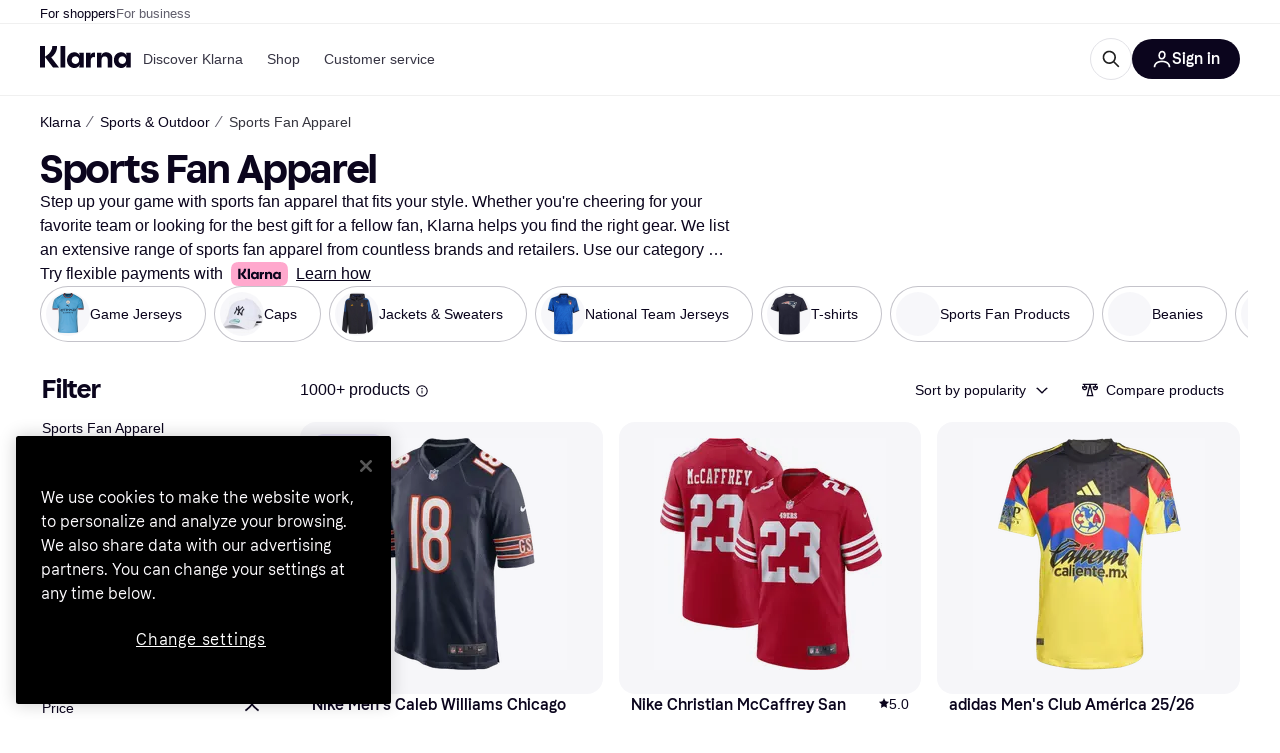

--- FILE ---
content_type: application/javascript
request_url: https://owp.klarna.com/static/63282-9533b9d9.js
body_size: 7320
content:
"use strict";(self.__LOADABLE_LOADED_CHUNKS__=self.__LOADABLE_LOADED_CHUNKS__||[]).push([["63282"],{92342(e,t,r){r.d(t,{A:()=>a});var l=r(74848),n=r(24606),i=r(31533);let o=({style:e})=>{let{isMobile:t}=(0,n.UgS)();return(0,l.jsxs)("svg",{fill:"none",height:t?"20":"24",role:"img",style:e,viewBox:"0 0 1448 609",xmlns:"http://www.w3.org/2000/svg",children:[(0,l.jsx)("title",{children:"Klarna"}),(0,l.jsx)("path",{d:"M0 304.493C0 180.585 0 118.631 30.3995 74.5079C42.2947 57.2427 57.2427 42.2947 74.5079 30.3995C118.631 0 180.585 0 304.493 0H1142.75C1266.65 0 1328.61 0 1372.73 30.3995C1390 42.2947 1404.95 57.2427 1416.84 74.5079C1447.24 118.631 1447.24 180.585 1447.24 304.493C1447.24 428.402 1447.24 490.356 1416.84 534.479C1404.95 551.744 1390 566.692 1372.73 578.587C1328.61 608.987 1266.65 608.987 1142.75 608.987H304.494C180.585 608.987 118.631 608.987 74.5079 578.587C57.2427 566.692 42.2947 551.744 30.3995 534.479C0 490.356 0 428.402 0 304.493Z",fill:"#FFA8CD"}),(0,l.jsx)("path",{d:"M1166.17 389.005C1140.92 389.005 1121.24 368.125 1121.24 342.771C1121.24 317.416 1140.92 296.536 1166.17 296.536C1191.42 296.536 1211.1 317.416 1211.1 342.771C1211.1 368.125 1191.42 389.005 1166.17 389.005ZM1153.54 437.85C1175.08 437.85 1202.56 429.647 1217.79 397.581L1219.27 398.327C1212.59 415.851 1212.59 426.292 1212.59 428.902V433.003H1266.8V252.538H1212.59V256.64C1212.59 259.25 1212.59 269.69 1219.27 287.214L1217.79 287.96C1202.56 255.894 1175.08 247.691 1153.54 247.691C1101.93 247.691 1065.54 288.706 1065.54 342.771C1065.54 396.835 1101.93 437.85 1153.54 437.85ZM971.216 247.691C946.707 247.691 927.397 256.267 911.801 287.96L910.316 287.214C917 269.69 917 259.25 917 256.64V252.538H862.784V433.003H918.485V337.923C918.485 312.942 932.968 297.281 956.362 297.281C979.757 297.281 991.268 310.704 991.268 337.55V433.003H1046.97V318.162C1046.97 277.147 1015.03 247.691 971.216 247.691ZM782.203 287.96L780.717 287.214C787.401 269.69 787.401 259.25 787.401 256.64V252.538H733.186V433.003H788.887L789.258 346.126C789.258 320.772 802.626 305.484 824.536 305.484C830.477 305.484 835.305 306.23 840.875 307.722V252.538C816.366 247.318 794.457 256.64 782.203 287.96ZM605.073 389.005C579.821 389.005 560.14 368.125 560.14 342.771C560.14 317.416 579.821 296.536 605.073 296.536C630.324 296.536 650.005 317.416 650.005 342.771C650.005 368.125 630.324 389.005 605.073 389.005ZM592.447 437.85C613.985 437.85 641.464 429.647 656.689 397.581L658.174 398.327C651.49 415.851 651.49 426.292 651.49 428.902V433.003H705.706V252.538H651.49V256.64C651.49 259.25 651.49 269.69 658.174 287.214L656.689 287.96C641.464 255.894 613.985 247.691 592.447 247.691C540.83 247.691 504.439 288.706 504.439 342.771C504.439 396.835 540.83 437.85 592.447 437.85ZM426.828 433.003H482.53V172H426.828V433.003ZM385.981 172H329.165C329.165 218.608 300.572 260.368 257.125 290.197L240.043 302.129V172H181V433.003H240.043V303.62L337.706 433.003H409.747L315.797 309.213C358.501 278.266 386.352 230.166 385.981 172Z",fill:"#0B051D"})]})},a=()=>{let e=(0,i.WD)(),{isMobile:t,isTablet:r}=(0,n.UgS)(),a=t?"xs":r?"s":"m";return(0,l.jsxs)(n.EYj,{size:a,weight:"bold",children:[e("PR.Global.KlarnaPaymentMessage.TRY_FLEXIBLE_PAYMENTS_WITH"),(0,l.jsx)(n.azJ,{as:"span",paddingX:"s",children:(0,l.jsx)(o,{style:{verticalAlign:"bottom"}})}),(0,l.jsx)(n.EYj,{inline:!0,weight:"normal",children:(0,l.jsx)(n.N_E,{decoration:"underline",rel:"noreferrer",size:a,target:"_blank",to:e("PR.Global.KlarnaPaymentMessage.INFO_LINK",void 0,!0),children:e("PR.Global.KlarnaPaymentMessage.INFO_LINK_TEXT")})})]})}},62541(e,t,r){r.d(t,{A:()=>i});var l=r(74848),n=r(24606);let i=({children:e,disableScroll:t=!1,sx:r})=>t?(0,l.jsx)(n.BJc,{direction:"horizontal",children:e}):(0,l.jsx)(n.FNf,{multipleItems:!0,className:"TAwmaZ2CJ4",sx:r,children:e})},29747(e,t,r){r.d(t,{R:()=>i}),r(84864),r(57465),r(27495);var l=r(99776);let n=l.Ik({contentType:l.eu("seoText"),id:l.Yj(),title:l.Yj().optional(),slug:l.Yj().regex(RegExp("CL\\d+(|((man_id|attr_\\d+)=\\d+))*|[a-z0-9]+(-[a-z0-9]+)*")),topContent:l.Yj().optional(),bottomContent:l.Yj().optional()}),i=l.Ik({content:n.omit({contentType:!0,id:!0})})},18131(e,t,r){r.d(t,{EF:()=>s,QA:()=>i,vb:()=>a}),r(62953),r(27495);var l=r(24606),n=r(95707);let i=e=>'"'===e?e:e?" "+e:"";function o(e){if(!e)return;let t=Number(e);return t>0&&t<1}let a=({from:e,to:t,unit:r,labels:n,locale:a,displayAsPrice:s})=>{if(!e&&!t)return"";let c=i(r),u={minimumFractionDigits:+!!(o(t)||o(e)),maximumFractionDigits:2},d=null!=e?s?(0,l.$gu)({price:e,locale:a,currency:r,options:u}):`${(0,l.ZVp)({number:e,locale:a,options:u})}${c}`:"",b=null!=t?s?(0,l.$gu)({price:t,locale:a,currency:r,options:u}):`${(0,l.ZVp)({number:t,locale:a,options:u})}${c}`:"";return null===e?`${null==n?void 0:n.priceTo} ${b}`:null===t?`${null==n?void 0:n.priceFrom} ${d}`:t===e?`${d}`:`${d} - ${b}`},s=({appliedFilterFacets:e,filter:t,labels:r,locale:l})=>{var i;let o=e&&e.length;if(!o)return null;let[s,c]=(null==e||null==(i=e[0])?void 0:i.split("_"))||[],u=(null==t?void 0:t.filterUnit)||(null==t?void 0:t.unit),d=(null==t?void 0:t.filterId)||(null==t?void 0:t.id);return(d&&d.toUpperCase()===n.Wp.PRICE_DROP&&(s=Math.abs(parseFloat(c)).toString(),c="",u="%"),(0,n.x8)(e))?a({displayAsPrice:(0,n.uK)(t),from:s&&!isNaN(Number(s))?Number(s):null,to:c&&!isNaN(Number(c))?Number(c):null,unit:u,labels:r,locale:l}):`${o}`}},427(e,t,r){r.d(t,{A:()=>u});var l=r(74848),n=r(24606),i=r(19604),o=r(89119),a=r(96540),s=r(94201),c=r(31533);let u=({inMenu:e})=>{var t,r;let u=(0,s.Pj)(),d=(0,o.j)(),b=(0,o.G)(i.M$),p=(0,a.useContext)(n.OHQ.Context),m=()=>{u.injectReducer(i.It,i.Ay),d((0,i.CW)(!b))},j="PR.Global.COMPARE_PRODUCTS",g="PR.Global.CANCEL",f={};return p.l&&(f.borderRadius="xl"),e?(0,l.jsx)(n.W1t.Item,{as:"button",icon:(0,l.jsx)(n.HDf,{}),iconPosition:"left",onClick:m,children:(0,l.jsx)(n.EYj,{size:"s",children:(0,l.jsx)(c.Ay,{children:b?g:j})})}):(0,l.jsx)(n.$nd,(t=function(e){for(var t=1;t<arguments.length;t++){var r=null!=arguments[t]?arguments[t]:{},l=Object.keys(r);"function"==typeof Object.getOwnPropertySymbols&&(l=l.concat(Object.getOwnPropertySymbols(r).filter(function(e){return Object.getOwnPropertyDescriptor(r,e).enumerable}))),l.forEach(function(t){var l;l=r[t],t in e?Object.defineProperty(e,t,{value:l,enumerable:!0,configurable:!0,writable:!0}):e[t]=l})}return e}({},f),r=r={color:"text-primary",hoverBackgroundColor:"grayscale20",icon:!b&&(0,l.jsx)(n.HDf,{}),kind:"ghost",size:p.l?"s":"m",onClick:m,children:(0,l.jsx)(c.Ay,{children:b?g:j})},Object.getOwnPropertyDescriptors?Object.defineProperties(t,Object.getOwnPropertyDescriptors(r)):(function(e,t){var r=Object.keys(e);if(Object.getOwnPropertySymbols){var l=Object.getOwnPropertySymbols(e);r.push.apply(r,l)}return r})(Object(r)).forEach(function(e){Object.defineProperty(t,e,Object.getOwnPropertyDescriptor(r,e))}),t))}},61303(e,t,r){r.d(t,{A:()=>s});var l=r(74848),n=r(24606),i=r(43185),o=r(34820),a=r(31533);let s=({text:e,shouldHaveScrollLink:t,seoTextLinkText:r,scrollTargetId:s,lazyLoadedWrapperName:c})=>{let u=!(0,n.GuJ)().l,d=(0,a.WD)(),b=(0,o.N3)({lazyLoadedWrapperName:c});return e?(0,l.jsx)(i.A,{preventCollapseOnUnmount:!0,numberOfRows:3,textSize:u?"s":"m",children:(0,l.jsxs)(l.Fragment,{children:[e,t&&(0,l.jsxs)(l.Fragment,{children:[" ",(0,l.jsx)(n.N_E,{title:d("PR.SeoText.READ_MORE_ABOUT_CATEGORY",{categoryName:null==r?void 0:r.toLowerCase()}),onClick:()=>b(s),as:"button",href:`#${s}`,children:d("PR.SeoText.READ_MORE_ABOUT_CATEGORY",{categoryName:null==r?void 0:r.toLowerCase()})})]})]})}):null}},3264(e,t,r){r.d(t,{zl:()=>q,Ay:()=>Q,gS:()=>K});var l=r(74848),n=r(92342),i=r(24606),o=r(427),a=r(61303),s=r(47226),c=r(82733),u=r(46689),d=r(36491),b=r(29206),p=r(57927),m=r(86424);r(62953);var j=r(96540),g=r(31533),f=r(46942),v=r.n(f);let h=function({isOpen:e}){let t=v()("Y26ldRaXhf",{Ncwwzb57RE:e});return(0,l.jsx)("div",{className:t})},O=function({children:e,size:t="m"}){let r=(0,g.WD)(),[n,o]=(0,j.useState)(!1);function a(){o(!1)}return(0,l.jsxs)(l.Fragment,{children:[(0,l.jsx)(h,{isOpen:n}),(0,l.jsx)(i.msM,{alignRight:!0,className:"L0mLHg87yw",open:n,toggleElement:(0,l.jsx)(i.K0,{"aria-label":r("PR.ProductHeader.UserActions.MENU_TOGGLE"),icon:i.TOn,size:t,onClick:n?a:function(){o(!0)}}),width:"auto",onClose:a,children:(0,l.jsx)(i.W1t,{kind:"secondary",onClick:a,children:e})})]})};var y=r(14683);r(18111),r(61701),r(13579),r(20116),r(22489);var C=r(27916);let x="SUBCAT_TAB",P="PRICE_DROP",E="BRAND";var w=r(20062),A=r(89119),R=r(48217),_=r(60248);let k=()=>{let{appliedFilters:e}=(0,d.I)(),t=(0,c.Cq)()||{},r=null==t?void 0:t.children,l=!(null==t?void 0:t.leaf),n=(0,j.useMemo)(()=>{var t;let l;return t=r||[],l=e&&Object.keys(e).length>0,t.filter(e=>!l||e.productCount>0)},[r,e]),i=(null==n?void 0:n.length)||0;return{appliedFilters:e,filteredSubcategories:n,subcategoriesSize:i,showSubcategories:l}};var I=r(62541),S=r(1257);r(27495),r(18237);var T=r(3433),F=r(95707),D=r(36596),L=r(25469);function N(e){for(var t=1;t<arguments.length;t++){var r=null!=arguments[t]?arguments[t]:{},l=Object.keys(r);"function"==typeof Object.getOwnPropertySymbols&&(l=l.concat(Object.getOwnPropertySymbols(r).filter(function(e){return Object.getOwnPropertyDescriptor(r,e).enumerable}))),l.forEach(function(t){var l;l=r[t],t in e?Object.defineProperty(e,t,{value:l,enumerable:!0,configurable:!0,writable:!0}):e[t]=l})}return e}var $=r(59313),M=r(80817),z=r(18131);let U=({quickFilter:e,tabId:t})=>{let r=(0,g.WD)(),n=(0,A.j)(),{locale:o}=(0,M.A)(),{getFilterUrl:a}=(()=>{let e=(0,T.zy)(),{appliedFilters:t,sorting:r,searchQuery:l}=(0,d.I)(),n=(0,L.t)(r);return{getFilterUrl:r=>(({appliedFilters:e={},appliedSubcategories:t,searchQuery:r,sorting:l,location:n,useHashLogic:i=!0})=>{let o=N({},e,t),a=(0,F.dn)(o,i),s=(0,D.Ew)(r),c=l?`sort=${l}`:null,u=[s,a.search,null==c?void 0:c.toLowerCase()].filter(e=>!!e).join("&"),d=a.hash;return`${n.pathname}${u?"?"+u:""}${d?"#"+d:""}`})({appliedFilters:r.reduce((e,t)=>(e[t.filterId]=t.values,e),N({},t)),searchQuery:l,sorting:n,location:e})}})(),s=(0,i.QsY)({base:2,m:4}),c=(0,w.wY)(),u=(0,b.T)(),p=(0,i.QsY)({base:"s",m:"l"}),{appliedFilters:m}=(0,d.I)(),{data:f}=(0,S.W)("PRICE_DROP"),v=(0,j.useMemo)(()=>{var e,t;return null!=(t=null==f||null==(e=f.facet)?void 0:e.intervalCounts.some(e=>e.count>0))&&t},[f]),h=(0,j.useMemo)(()=>{var e,t;return null!=(t=null==m||null==(e=m.FEATURES)?void 0:e.includes("sale"))&&t},[m]),O=(null==m?void 0:m[null==e?void 0:e.id])||[],y=(0,j.useMemo)(()=>({priceTo:r("PR.CategoryPage.Filter.PRICE_TO"),priceFrom:r("PR.CategoryPage.Filter.PRICE_FROM")}),[r]);return(0,l.jsx)(I.A,{children:null==e?void 0:e.options.map((r,d)=>{var b;let{key:m,label:g,values:f}=(t=>{let r,l=t.value,n=[];switch(null==e?void 0:e.type){case F.Uy.OPTIONS:case F.Uy.COLOR:r=t.id,n=[...O,t.id];break;case F.Uy.RANGE:{let i=null===t.from?F.Jd:Number(t.from),a=null===t.to?F.vD:Number(t.to);r=`${i}_${a}`,l=(0,z.vb)({from:t.from,to:t.to,unit:null==e?void 0:e.unit,labels:y,locale:o,displayAsPrice:(0,F.uK)(e)}),n=[r];break}case F.Uy.INTERVAL:n=[r=`${t.from}_${t.to}`]}return{key:r,label:l,values:n}})(r),C=(null==e?void 0:e.id)==="PRICE_DROP"&&v&&!h,x=a([{filterId:null==e?void 0:e.id,values:f},...C?[{filterId:"FEATURES",values:["sale"]}]:[]]);return(0,l.jsx)(i.Fr7,{fullWidth:!0,as:$.A,borderRadius:"full",href:x,imageFullSize:c&&(null==e?void 0:e.id)==="PRICE_DROP",imageSrc:null==(b=r.image)?void 0:b.path,label:g,lazyLoad:d>s,size:p,title:`${g} ${u}`,onClick:()=>{let r;return r=f[0],void(0,j.startTransition)(()=>{if(f){let l={quickFilterTabId:t,selectedFilterId:e.id,selectedFilterName:null==e?void 0:e.name,selectedFilterValue:g,selectedFilterValueId:r};R.A.trackEvent("Apply quick filter",l)}n((0,_.qv)(!1))})}},m)})})},V=({option:e,displayedOnRender:t})=>{var r,n;let o=(0,b.T)(),{handleClick:a}=(({subcategory:e,onClick:t})=>{let r=(0,A.j)();return{handleClick:()=>{R.A.trackEvent("Apply quick filter",{selectedFilterName:"SUBCATEGORY",selectedFilterId:"SUBCATEGORY",selectedFilterValueId:null==e?void 0:e.id,selectedFilterValue:null==e?void 0:e.name}),r((0,_.qv)(!1)),t&&t(e)}}})({subcategory:e});return(null==e?void 0:e.id)?(0,l.jsxs)(l.Fragment,{children:[(0,l.jsx)(i.Ft2,{desktop:!0,tablet:!0,children:(0,l.jsx)(i.Fr7,{fullWidth:!0,alignX:"left",as:$.A,borderRadius:"full",href:e.url,imageSrc:null==(r=e.image)?void 0:r.path,label:e.name,lazyLoad:!t,size:"l",title:`${e.name} ${o} `,onClick:a})}),(0,l.jsx)(i.Ft2,{mobile:!0,children:(0,l.jsx)(i.Fr7,{as:$.A,borderRadius:"full",href:e.url,imageSrc:null==(n=e.image)?void 0:n.path,label:e.name,lazyLoad:t,size:"s",title:`${e.name} ${o} `,onClick:a})})]}):null},B=()=>{let{filteredSubcategories:e,subcategoriesSize:t}=k(),r=(0,i.QsY)({base:2,m:4});return t<1?null:(0,l.jsx)(I.A,{children:e.map((e,t)=>(0,l.jsx)(V,{displayedOnRender:t<=r,option:e},e.id))})},H=()=>{let e=(0,w.gW)(),{subcategoriesSize:t}=k(),r=(0,C.aC)(),n=e.find(e=>e.id===E),o=e.filter(e=>e.id!==E),a=(0,u.e)(),s=null==a?void 0:a.id,c=(0,j.useRef)(!1);return((0,j.useEffect)(()=>{c.current=!1},[s]),e&&0!==e.length||0!==t)?(0,l.jsxs)(l.Fragment,{children:[t>0&&(0,l.jsx)(i.tUM.Panel,{renderOnMount:r,tabId:x,children:(0,l.jsx)(B,{})}),n&&(0,l.jsx)(i.tUM.Panel,{renderOnMount:r,tabId:E,children:(0,l.jsx)(U,{quickFilter:n,tabId:E})}),o.map(e=>(0,l.jsx)(i.tUM.Panel,{tabId:e.id,children:(0,l.jsx)(U,{quickFilter:e,tabId:e.id})},e.id))]}):null},Y=()=>{let e=(0,w.gW)(),t=(0,g.WD)(),{subcategoriesSize:r,filteredSubcategories:n,showSubcategories:o}=k(),a=r>0&&o,s=(0,w.wY)(),c=t("PR.Search.SERP.Navigation.ToggleButton.CATEGORIES"),u=[...a?[{id:x,type:"SUBCATEGORY",name:c,options:n}]:[],...e];if(!(u.length>0))return null;let d=e.map(e=>e.id).join(","),b=a?`${r}${d}`:d,p=s&&e.some(e=>e.id===P)?P:a?x:e[0].id||0;return(0,l.jsxs)(i.tUM,{initialActiveTabId:p,children:[u.length>1&&(0,l.jsx)(i.tUM.List,{borderless:!0,children:u.map(e=>(0,l.jsx)(i.tUM.Item,{id:e.id,children:e.name},e.id))}),(0,l.jsx)(H,{})]},b)},W=()=>{let e=(0,b.T)();return(0,l.jsx)(i.DZT,{level:1,marginBottom:"none",size:{base:"m",m:"l",l:"xl"},weight:"heavy",children:e})};var G=r(30565);let Z=function({query:e}){let t=(0,g.WD)(),r=(0,j.useContext)(i.OHQ.Context),n=(0,G.h)();return e?(0,l.jsx)(i.V11,{"aria-label":`${t("PR.Global.DELETE")} ${e}`,backgroundColor:"grayscale100",hoverBackgroundColor:"grayscale90",iconColor:"textOnBackground",size:r.m?"m":"s",textColor:"textOnBackground",title:`"${e}"`,onClick:n}):null},K="guide-text-bottom-content",q="BelowTheFoldSections",Q=()=>{var e,t;let r=(0,u.e)(),j=(0,c.gA)(),{searchQuery:g}=(0,d.I)(),f=(0,m.jj)("enable_product_comparison"),v=(0,m.c5)("show_klarna_payment_message")&&!(0,p.D)(null==r?void 0:r.id),{data:h}=(0,s.ad)({categoryId:null==r?void 0:r.id}),C=(0,b.T)(),x=!!(null==h||null==(e=h.content)?void 0:e.topContent),P=!!(null==h||null==(t=h.content)?void 0:t.bottomContent);return(0,l.jsxs)(i.BJc,{gap:"sm",marginBottom:{base:"sm",m:"l",l:"xl"},position:"relative",children:[(0,l.jsx)(W,{}),x&&(0,l.jsx)(a.A,{lazyLoadedWrapperName:q,scrollTargetId:K,seoTextLinkText:C,shouldHaveScrollLink:P,text:h.content.topContent}),(0,l.jsx)(i.Ft2,{mobile:!0,tablet:!0,children:(0,l.jsx)(i.azJ,{position:"absolute",right:0,top:0,children:(0,l.jsxs)(O,{children:[(0,l.jsx)(y.A,{}),f&&j>0&&(0,l.jsx)(o.A,{inMenu:!0})]})})}),v&&(0,l.jsx)(n.A,{}),(0,l.jsx)(i.Ft2,{mobile:!0,tablet:!0,children:g&&(0,l.jsx)(i.azJ,{paddingBottom:"s",children:(0,l.jsx)(Z,{query:g})})}),(0,l.jsx)(Y,{})]})}},14683(e,t,r){r.d(t,{A:()=>d}),r(62953);var l=r(74848),n=r(24606),i=r(92033),o=r(36491),a=r(96540),s=r(95707),c=r(31533);let u=e=>{var t,r,{icon:i,text:o,children:a,onClick:s}=e,c=function(e,t){if(null==e)return{};var r,l,n=function(e,t){if(null==e)return{};var r,l,n={},i=Object.keys(e);for(l=0;l<i.length;l++)r=i[l],t.indexOf(r)>=0||(n[r]=e[r]);return n}(e,t);if(Object.getOwnPropertySymbols){var i=Object.getOwnPropertySymbols(e);for(l=0;l<i.length;l++)r=i[l],!(t.indexOf(r)>=0)&&Object.prototype.propertyIsEnumerable.call(e,r)&&(n[r]=e[r])}return n}(e,["icon","text","children","onClick"]);return(0,l.jsxs)(n.W1t.Item,(t=function(e){for(var t=1;t<arguments.length;t++){var r=null!=arguments[t]?arguments[t]:{},l=Object.keys(r);"function"==typeof Object.getOwnPropertySymbols&&(l=l.concat(Object.getOwnPropertySymbols(r).filter(function(e){return Object.getOwnPropertyDescriptor(r,e).enumerable}))),l.forEach(function(t){var l;l=r[t],t in e?Object.defineProperty(e,t,{value:l,enumerable:!0,configurable:!0,writable:!0}):e[t]=l})}return e}({as:"button",icon:i?(0,l.jsx)(i,{}):void 0,iconPosition:"left",onClick:s},c),r=r={children:[o&&(0,l.jsx)(n.EYj,{size:"s",children:o}),a]},Object.getOwnPropertyDescriptors?Object.defineProperties(t,Object.getOwnPropertyDescriptors(r)):(function(e,t){var r=Object.keys(e);if(Object.getOwnPropertySymbols){var l=Object.getOwnPropertySymbols(e);r.push.apply(r,l)}return r})(Object(r)).forEach(function(e){Object.defineProperty(t,e,Object.getOwnPropertyDescriptor(r,e))}),t))},d=function({inFilterModal:e}){var t;let r=s.Wp.ONLY_IN_STOCK,d=(0,c.WD)(),{appliedFilters:b}=(0,o.I)(),p=!!(null==b||null==(t=b[r])?void 0:t[0]),m=(0,i.sA)(r),j=(0,i.qR)(r),[g,f]=(0,a.useState)(p),v=d("PR.CategoryPage.Button.ONLY_IN_STOCK");(0,a.useEffect)(()=>{f(p)},[p]);let h=(0,a.useCallback)(()=>{f(e=>!e),(0,a.startTransition)(()=>{p?j():m(["true"])})},[m,j,p]);return e?(0,l.jsx)(n.azJ,{flex:!0,alignY:"center",height:44,children:(0,l.jsx)(n.dOG,{active:g,kind:"form",label:v,onChange:h})}):(0,l.jsxs)(l.Fragment,{children:[(0,l.jsx)(n.Ft2,{mobile:!0,tablet:!0,children:(0,l.jsx)(u,{onClick:h,children:(0,l.jsx)(n.Sc0,{checked:g,label:v,size:"s"})})}),(0,l.jsx)(n.Ft2,{desktop:!0,children:(0,l.jsx)(n.Sc0,{checked:g,className:"UygtCQMoGQ",label:v,size:"s",onClick:h})})]})}},47226(e,t,r){r.d(t,{Go:()=>h,aO:()=>v,ad:()=>y,nB:()=>O,x6:()=>f}),r(18111),r(61701),r(26910),r(18237);var l=r(97286),n=r(53110),i=r(55824),o=r(38578),a=r(3963),s=r(86424),c=r(43604),u=r(80817),d=r(29747),b=r(99930),p=r(95707),m=r(36491);function j(e){for(var t=1;t<arguments.length;t++){var r=null!=arguments[t]?arguments[t]:{},l=Object.keys(r);"function"==typeof Object.getOwnPropertySymbols&&(l=l.concat(Object.getOwnPropertySymbols(r).filter(function(e){return Object.getOwnPropertyDescriptor(r,e).enumerable}))),l.forEach(function(t){var l;l=r[t],t in e?Object.defineProperty(e,t,{value:l,enumerable:!0,configurable:!0,writable:!0}):e[t]=l})}return e}function g(e,t){return t=null!=t?t:{},Object.getOwnPropertyDescriptors?Object.defineProperties(e,Object.getOwnPropertyDescriptors(t)):(function(e,t){var r=Object.keys(e);if(Object.getOwnPropertySymbols){var l=Object.getOwnPropertySymbols(e);r.push.apply(r,l)}return r})(Object(t)).forEach(function(r){Object.defineProperty(e,r,Object.getOwnPropertyDescriptor(t,r))}),e}let f=2,v=e=>Object.keys(e).map(t=>(0,p.Le)(e[t],t)).sort((e,t)=>(0,p.jw)(e,t)).join("%7C"),h=e=>Object.values(e).reduce((e,t)=>e+t.length,0),O=e=>(0,b.Ib)("cl-contentful-category-description",async({categoryId:e,activeFilterString:t,locale:r})=>{var l;let o=t?`CL${e}%7C${t}`:`CL${e}`;try{let{data:e}=await i.k.getContentBySlug("seoText",o,{locale:r,validationSchema:d.R});return e}catch(e){if((0,n.F0)(e)&&(null==(l=e.response)?void 0:l.status)===404)return null;throw e}},j({staleTime:c.Vt,placeholderData:void 0},e)),y=(e,t)=>{let{locale:r}=(0,u.A)(),{appliedFilters:n}=(0,m.I)(),i=O(t),c=(0,s.c5)("cl").use_category_description,d=v(n),b=(0,o.n)(),p=h(n),y=(0,l.I)(g(j({},i(g(j({},e),{locale:r,activeFilterString:d}))),{enabled:c&&p<=f}));return(0,a.i)(y,b)}},30565(e,t,r){r.d(t,{h:()=>a});var l=r(93555),n=r(3433),i=r(71654),o=r(36491);let a=()=>{let e=(0,n.zy)(),t=(0,l.Z)(),{appliedFilters:r,sorting:a}=(0,o.I)();return()=>{(0,i.b)({appliedFilters:r,sorting:a,location:e,navigate:t})}}},29206(e,t,r){r.d(t,{T:()=>s});var l=r(89119),n=r(96540),i=r(24270),o=r(60248),a=r(46689);let s=()=>{let e=(0,a.e)(),t=null==e?void 0:e.name,r=(0,l.G)(o.uP),{seoTitle:s,subcategoryTitle:c}=(0,i.zd)();return(0,n.useMemo)(()=>r?s:c?c:t?t:void 0,[t,r,s,c])}},46689(e,t,r){r.d(t,{e:()=>n});var l=r(24270);let n=()=>{let{data:e}=(0,l.zd)(),t=null==e?void 0:e.category;return null!=t?t:void 0}},57927(e,t,r){r.d(t,{D:()=>i,L:()=>o}),r(62953);var l=r(86424);let n=e=>e.startsWith("cl")?e.slice(2):e,i=e=>{let t=(0,l.c5)("regulations").hfss_banned_categories;if(0===t.length||!e)return!1;let r=n(e);return t.includes(r)},o=e=>{if(!e||0===e.length)return!1;let t=(0,l.c5)("regulations").hfss_banned_categories;if(0===t.length)return!1;let r=e=>{for(let l of e)if(l.id&&t.includes(n(l.id))||l.children&&r(l.children))return!0;return!1};return r(e)}},28788(e,t,r){r.d(t,{N:()=>l}),r(16280);class l extends Error{constructor(){super("Query was called with one or more invalid arguments"),function(e,t,r){t in e?Object.defineProperty(e,t,{value:r,enumerable:!0,configurable:!0,writable:!0}):e[t]=r}(this,"status",void 0),this.name="InvalidQueryArgumentError",this.status=400,Error.captureStackTrace&&Error.captureStackTrace(this,l)}}}}]);

--- FILE ---
content_type: application/javascript
request_url: https://owp.klarna.com/static/components-installmentDisclaimer-InstallmentDisclaimer-01eb0114.js
body_size: 528
content:
"use strict";(self.__LOADABLE_LOADED_CHUNKS__=self.__LOADABLE_LOADED_CHUNKS__||[]).push([["97372"],{30768(e,t,r){r.r(t),r.d(t,{default:()=>h});var l=r(74848),_=r(17437),i=r(92439),o=r(24606),s=r(31533);let a=e=>e,D,h=({translationKey:e})=>{let t=(0,s.WD)(),r=(0,o.DPo)();return e?(0,l.jsx)(i.default,{sx:(0,_.AH)(D||(D=a`
        max-width: 100%;

        p,
        p > *,
        a {
          font-size: ${0};
          line-height: ${0};
          color: ${0};
        }
        a:hover {
          color: ${0};
        }
      `),r.textSize.s,r.textLineHeight.s,r.color.textTertiary,r.color.textTertiary),children:t(e)}):null}}}]);
//# sourceMappingURL=components-installmentDisclaimer-InstallmentDisclaimer-01eb0114.js.map

--- FILE ---
content_type: application/javascript
request_url: https://owp.klarna.com/static/80408-0af1b240.js
body_size: 88232
content:
/*! For license information please see 80408-0af1b240.js.LICENSE.txt */
(self.__LOADABLE_LOADED_CHUNKS__=self.__LOADABLE_LOADED_CHUNKS__||[]).push([["80408"],{2833(e){e.exports=function(e,t,r,n){var i=r?r.call(n,e,t):void 0;if(void 0!==i)return!!i;if(e===t)return!0;if("object"!=typeof e||!e||"object"!=typeof t||!t)return!1;var o=Object.keys(e),a=Object.keys(t);if(o.length!==a.length)return!1;for(var s=Object.prototype.hasOwnProperty.bind(t),l=0;l<o.length;l++){var c=o[l];if(!s(c))return!1;var g=e[c],d=t[c];if(!1===(i=r?r.call(n,g,d,c):void 0)||void 0===i&&g!==d)return!1}return!0}},59901(e,t,r){"use strict";r.d(t,{i7:()=>eH,Ay:()=>eF,Dx:()=>eL,DU:()=>eE,AH:()=>ey,DP:()=>eI});var n,i,o,a=r(44363),s=r(96540),l=r(2833),c=r.n(l);let g=function(e){function t(e,t,n){var i=t.trim().split(h);t=i;var o=i.length,a=e.length;switch(a){case 0:case 1:var s=0;for(e=0===a?"":e[0]+" ";s<o;++s)t[s]=r(e,t[s],n).trim();break;default:var l=s=0;for(t=[];s<o;++s)for(var c=0;c<a;++c)t[l++]=r(e[c]+" ",i[s],n).trim()}return t}function r(e,t,r){var n=t.charCodeAt(0);switch(33>n&&(n=(t=t.trim()).charCodeAt(0)),n){case 38:return t.replace(f,"$1"+e.trim());case 58:return e.trim()+t.replace(f,"$1"+e.trim());default:if(0<+r&&0<t.indexOf("\f"))return t.replace(f,(58===e.charCodeAt(0)?"":"$1")+e.trim())}return e+t}function n(e,t,r,o){var a=e+";",s=2*t+3*r+4*o;if(944===s){e=a.indexOf(":",9)+1;var l=a.substring(e,a.length-1).trim();return l=a.substring(0,e).trim()+l+";",1===S||2===S&&i(l,1)?"-webkit-"+l+l:l}if(0===S||2===S&&!i(a,1))return a;switch(s){case 1015:return 97===a.charCodeAt(10)?"-webkit-"+a+a:a;case 951:return 116===a.charCodeAt(3)?"-webkit-"+a+a:a;case 963:return 110===a.charCodeAt(5)?"-webkit-"+a+a:a;case 1009:if(100!==a.charCodeAt(4))break;case 969:case 942:return"-webkit-"+a+a;case 978:return"-webkit-"+a+"-moz-"+a+a;case 1019:case 983:return"-webkit-"+a+"-moz-"+a+"-ms-"+a+a;case 883:if(45===a.charCodeAt(8))return"-webkit-"+a+a;if(0<a.indexOf("image-set(",11))return a.replace(O,"$1-webkit-$2")+a;break;case 932:if(45===a.charCodeAt(4))switch(a.charCodeAt(5)){case 103:return"-webkit-box-"+a.replace("-grow","")+"-webkit-"+a+"-ms-"+a.replace("grow","positive")+a;case 115:return"-webkit-"+a+"-ms-"+a.replace("shrink","negative")+a;case 98:return"-webkit-"+a+"-ms-"+a.replace("basis","preferred-size")+a}return"-webkit-"+a+"-ms-"+a+a;case 964:return"-webkit-"+a+"-ms-flex-"+a+a;case 1023:if(99!==a.charCodeAt(8))break;return"-webkit-box-pack"+(l=a.substring(a.indexOf(":",15)).replace("flex-","").replace("space-between","justify"))+"-webkit-"+a+"-ms-flex-pack"+l+a;case 1005:return p.test(a)?a.replace(d,":-webkit-")+a.replace(d,":-moz-")+a:a;case 1e3:switch(t=(l=a.substring(13).trim()).indexOf("-")+1,l.charCodeAt(0)+l.charCodeAt(t)){case 226:l=a.replace(x,"tb");break;case 232:l=a.replace(x,"tb-rl");break;case 220:l=a.replace(x,"lr");break;default:return a}return"-webkit-"+a+"-ms-"+l+a;case 1017:if(-1===a.indexOf("sticky",9))break;case 975:switch(t=(a=e).length-10,s=(l=(33===a.charCodeAt(t)?a.substring(0,t):a).substring(e.indexOf(":",7)+1).trim()).charCodeAt(0)+(0|l.charCodeAt(7))){case 203:if(111>l.charCodeAt(8))break;case 115:a=a.replace(l,"-webkit-"+l)+";"+a;break;case 207:case 102:a=a.replace(l,"-webkit-"+(102<s?"inline-":"")+"box")+";"+a.replace(l,"-webkit-"+l)+";"+a.replace(l,"-ms-"+l+"box")+";"+a}return a+";";case 938:if(45===a.charCodeAt(5))switch(a.charCodeAt(6)){case 105:return l=a.replace("-items",""),"-webkit-"+a+"-webkit-box-"+l+"-ms-flex-"+l+a;case 115:return"-webkit-"+a+"-ms-flex-item-"+a.replace(v,"")+a;default:return"-webkit-"+a+"-ms-flex-line-pack"+a.replace("align-content","").replace(v,"")+a}break;case 973:case 989:if(45!==a.charCodeAt(3)||122===a.charCodeAt(4))break;case 931:case 953:if(!0===k.test(e))return 115===(l=e.substring(e.indexOf(":")+1)).charCodeAt(0)?n(e.replace("stretch","fill-available"),t,r,o).replace(":fill-available",":stretch"):a.replace(l,"-webkit-"+l)+a.replace(l,"-moz-"+l.replace("fill-",""))+a;break;case 962:if(a="-webkit-"+a+(102===a.charCodeAt(5)?"-ms-"+a:"")+a,211===r+o&&105===a.charCodeAt(13)&&0<a.indexOf("transform",10))return a.substring(0,a.indexOf(";",27)+1).replace(u,"$1-webkit-$2")+a}return a}function i(e,t){var r=e.indexOf(1===t?":":"{"),n=e.substring(0,3!==t?r:10);return r=e.substring(r+1,e.length-1),H(2!==t?n:n.replace(j,"$1"),r,t)}function o(e,t){var r=n(t,t.charCodeAt(0),t.charCodeAt(1),t.charCodeAt(2));return r!==t+";"?r.replace(C," or ($1)").substring(4):"("+t+")"}function a(e,t,r,n,i,o,a,s,c,g){for(var d,p=0,u=t;p<E;++p)switch(d=T[p].call(l,e,u,r,n,i,o,a,s,c,g)){case void 0:case!1:case!0:case null:break;default:u=d}if(u!==t)return u}function s(e){return void 0!==(e=e.prefix)&&(H=null,e?"function"!=typeof e?S=1:(S=2,H=e):S=0),s}function l(e,r){var s=e;if(33>s.charCodeAt(0)&&(s=s.trim()),s=[s],0<E){var l=a(-1,r,s,s,P,A,0,0,0,0);void 0!==l&&"string"==typeof l&&(r=l)}var d=function e(r,s,l,d,p){for(var u,h,f,x,C,v=0,j=0,k=0,O=0,T=0,H=0,F=f=u=0,D=0,B=0,V=0,Z=0,R=l.length,$=R-1,N="",z="",_="",K="";D<R;){if(h=l.charCodeAt(D),D===$&&0!==j+O+k+v&&(0!==j&&(h=47===j?10:47),O=k=v=0,R++,$++),0===j+O+k+v){if(D===$&&(0<B&&(N=N.replace(g,"")),0<N.trim().length)){switch(h){case 32:case 9:case 59:case 13:case 10:break;default:N+=l.charAt(D)}h=59}switch(h){case 123:for(u=(N=N.trim()).charCodeAt(0),f=1,Z=++D;D<R;){switch(h=l.charCodeAt(D)){case 123:f++;break;case 125:f--;break;case 47:switch(h=l.charCodeAt(D+1)){case 42:case 47:e:{for(F=D+1;F<$;++F)switch(l.charCodeAt(F)){case 47:if(42===h&&42===l.charCodeAt(F-1)&&D+2!==F){D=F+1;break e}break;case 10:if(47===h){D=F+1;break e}}D=F}}break;case 91:h++;case 40:h++;case 34:case 39:for(;D++<$&&l.charCodeAt(D)!==h;);}if(0===f)break;D++}if(f=l.substring(Z,D),0===u&&(u=(N=N.replace(c,"").trim()).charCodeAt(0)),64===u){switch(0<B&&(N=N.replace(g,"")),h=N.charCodeAt(1)){case 100:case 109:case 115:case 45:B=s;break;default:B=M}if(Z=(f=e(s,B,f,h,p+1)).length,0<E&&(C=a(3,f,B=t(M,N,V),s,P,A,Z,h,p,d),N=B.join(""),void 0!==C&&0===(Z=(f=C.trim()).length)&&(h=0,f="")),0<Z)switch(h){case 115:N=N.replace(y,o);case 100:case 109:case 45:f=N+"{"+f+"}";break;case 107:f=(N=N.replace(m,"$1 $2"))+"{"+f+"}",f=1===S||2===S&&i("@"+f,3)?"@-webkit-"+f+"@"+f:"@"+f;break;default:f=N+f,112===d&&(z+=f,f="")}else f=""}else f=e(s,t(s,N,V),f,d,p+1);_+=f,f=V=B=F=u=0,N="",h=l.charCodeAt(++D);break;case 125:case 59:if(1<(Z=(N=(0<B?N.replace(g,""):N).trim()).length))switch(0===F&&(45===(u=N.charCodeAt(0))||96<u&&123>u)&&(Z=(N=N.replace(" ",":")).length),0<E&&void 0!==(C=a(1,N,s,r,P,A,z.length,d,p,d))&&0===(Z=(N=C.trim()).length)&&(N="\0\0"),u=N.charCodeAt(0),h=N.charCodeAt(1),u){case 0:break;case 64:if(105===h||99===h){K+=N+l.charAt(D);break}default:58!==N.charCodeAt(Z-1)&&(z+=n(N,u,h,N.charCodeAt(2)))}V=B=F=u=0,N="",h=l.charCodeAt(++D)}}switch(h){case 13:case 10:47===j?j=0:0===1+u&&107!==d&&0<N.length&&(B=1,N+="\0"),0<E*I&&a(0,N,s,r,P,A,z.length,d,p,d),A=1,P++;break;case 59:case 125:if(0===j+O+k+v){A++;break}default:switch(A++,x=l.charAt(D),h){case 9:case 32:if(0===O+v+j)switch(T){case 44:case 58:case 9:case 32:x="";break;default:32!==h&&(x=" ")}break;case 0:x="\\0";break;case 12:x="\\f";break;case 11:x="\\v";break;case 38:0===O+j+v&&(B=V=1,x="\f"+x);break;case 108:if(0===O+j+v+L&&0<F)switch(D-F){case 2:112===T&&58===l.charCodeAt(D-3)&&(L=T);case 8:111===H&&(L=H)}break;case 58:0===O+j+v&&(F=D);break;case 44:0===j+k+O+v&&(B=1,x+="\r");break;case 34:case 39:0===j&&(O=O===h?0:0===O?h:O);break;case 91:0===O+j+k&&v++;break;case 93:0===O+j+k&&v--;break;case 41:0===O+j+v&&k--;break;case 40:0===O+j+v&&(0===u&&(2*T+3*H==533||(u=1)),k++);break;case 64:0===j+k+O+v+F+f&&(f=1);break;case 42:case 47:if(!(0<O+v+k))switch(j){case 0:switch(2*h+3*l.charCodeAt(D+1)){case 235:j=47;break;case 220:Z=D,j=42}break;case 42:47===h&&42===T&&Z+2!==D&&(33===l.charCodeAt(Z+2)&&(z+=l.substring(Z,D+1)),x="",j=0)}}0===j&&(N+=x)}H=T,T=h,D++}if(0<(Z=z.length)){if(B=s,0<E&&void 0!==(C=a(2,z,B,r,P,A,Z,d,p,d))&&0===(z=C).length)return K+z+_;if(z=B.join(",")+"{"+z+"}",0!=S*L){switch(2!==S||i(z,2)||(L=0),L){case 111:z=z.replace(w,":-moz-$1")+z;break;case 112:z=z.replace(b,"::-webkit-input-$1")+z.replace(b,"::-moz-$1")+z.replace(b,":-ms-input-$1")+z}L=0}}return K+z+_}(M,s,r,0,0);return 0<E&&void 0!==(l=a(-2,d,s,s,P,A,d.length,0,0,0))&&(d=l),L=0,A=P=1,d}var c=/^\0+/g,g=/[\0\r\f]/g,d=/: */g,p=/zoo|gra/,u=/([,: ])(transform)/g,h=/,\r+?/g,f=/([\t\r\n ])*\f?&/g,m=/@(k\w+)\s*(\S*)\s*/,b=/::(place)/g,w=/:(read-only)/g,x=/[svh]\w+-[tblr]{2}/,y=/\(\s*(.*)\s*\)/g,C=/([\s\S]*?);/g,v=/-self|flex-/g,j=/[^]*?(:[rp][el]a[\w-]+)[^]*/,k=/stretch|:\s*\w+\-(?:conte|avail)/,O=/([^-])(image-set\()/,A=1,P=1,L=0,S=1,M=[],T=[],E=0,H=null,I=0;return l.use=function e(t){switch(t){case void 0:case null:E=T.length=0;break;default:if("function"==typeof t)T[E++]=t;else if("object"==typeof t)for(var r=0,n=t.length;r<n;++r)e(t[r]);else I=0|!!t}return e},l.set=s,void 0!==e&&s(e),l},d={animationIterationCount:1,borderImageOutset:1,borderImageSlice:1,borderImageWidth:1,boxFlex:1,boxFlexGroup:1,boxOrdinalGroup:1,columnCount:1,columns:1,flex:1,flexGrow:1,flexPositive:1,flexShrink:1,flexNegative:1,flexOrder:1,gridRow:1,gridRowEnd:1,gridRowSpan:1,gridRowStart:1,gridColumn:1,gridColumnEnd:1,gridColumnSpan:1,gridColumnStart:1,msGridRow:1,msGridRowSpan:1,msGridColumn:1,msGridColumnSpan:1,fontWeight:1,lineHeight:1,opacity:1,order:1,orphans:1,tabSize:1,widows:1,zIndex:1,zoom:1,WebkitLineClamp:1,fillOpacity:1,floodOpacity:1,stopOpacity:1,strokeDasharray:1,strokeDashoffset:1,strokeMiterlimit:1,strokeOpacity:1,strokeWidth:1};var p=/^((children|dangerouslySetInnerHTML|key|ref|autoFocus|defaultValue|defaultChecked|innerHTML|suppressContentEditableWarning|suppressHydrationWarning|valueLink|abbr|accept|acceptCharset|accessKey|action|allow|allowUserMedia|allowPaymentRequest|allowFullScreen|allowTransparency|alt|async|autoComplete|autoPlay|capture|cellPadding|cellSpacing|challenge|charSet|checked|cite|classID|className|cols|colSpan|content|contentEditable|contextMenu|controls|controlsList|coords|crossOrigin|data|dateTime|decoding|default|defer|dir|disabled|disablePictureInPicture|download|draggable|encType|enterKeyHint|form|formAction|formEncType|formMethod|formNoValidate|formTarget|frameBorder|headers|height|hidden|high|href|hrefLang|htmlFor|httpEquiv|id|inputMode|integrity|is|keyParams|keyType|kind|label|lang|list|loading|loop|low|marginHeight|marginWidth|max|maxLength|media|mediaGroup|method|min|minLength|multiple|muted|name|nonce|noValidate|open|optimum|pattern|placeholder|playsInline|poster|preload|profile|radioGroup|readOnly|referrerPolicy|rel|required|reversed|role|rows|rowSpan|sandbox|scope|scoped|scrolling|seamless|selected|shape|size|sizes|slot|span|spellCheck|src|srcDoc|srcLang|srcSet|start|step|style|summary|tabIndex|target|title|translate|type|useMap|value|width|wmode|wrap|about|datatype|inlist|prefix|property|resource|typeof|vocab|autoCapitalize|autoCorrect|autoSave|color|incremental|fallback|inert|itemProp|itemScope|itemType|itemID|itemRef|on|option|results|security|unselectable|accentHeight|accumulate|additive|alignmentBaseline|allowReorder|alphabetic|amplitude|arabicForm|ascent|attributeName|attributeType|autoReverse|azimuth|baseFrequency|baselineShift|baseProfile|bbox|begin|bias|by|calcMode|capHeight|clip|clipPathUnits|clipPath|clipRule|colorInterpolation|colorInterpolationFilters|colorProfile|colorRendering|contentScriptType|contentStyleType|cursor|cx|cy|d|decelerate|descent|diffuseConstant|direction|display|divisor|dominantBaseline|dur|dx|dy|edgeMode|elevation|enableBackground|end|exponent|externalResourcesRequired|fill|fillOpacity|fillRule|filter|filterRes|filterUnits|floodColor|floodOpacity|focusable|fontFamily|fontSize|fontSizeAdjust|fontStretch|fontStyle|fontVariant|fontWeight|format|from|fr|fx|fy|g1|g2|glyphName|glyphOrientationHorizontal|glyphOrientationVertical|glyphRef|gradientTransform|gradientUnits|hanging|horizAdvX|horizOriginX|ideographic|imageRendering|in|in2|intercept|k|k1|k2|k3|k4|kernelMatrix|kernelUnitLength|kerning|keyPoints|keySplines|keyTimes|lengthAdjust|letterSpacing|lightingColor|limitingConeAngle|local|markerEnd|markerMid|markerStart|markerHeight|markerUnits|markerWidth|mask|maskContentUnits|maskUnits|mathematical|mode|numOctaves|offset|opacity|operator|order|orient|orientation|origin|overflow|overlinePosition|overlineThickness|panose1|paintOrder|pathLength|patternContentUnits|patternTransform|patternUnits|pointerEvents|points|pointsAtX|pointsAtY|pointsAtZ|preserveAlpha|preserveAspectRatio|primitiveUnits|r|radius|refX|refY|renderingIntent|repeatCount|repeatDur|requiredExtensions|requiredFeatures|restart|result|rotate|rx|ry|scale|seed|shapeRendering|slope|spacing|specularConstant|specularExponent|speed|spreadMethod|startOffset|stdDeviation|stemh|stemv|stitchTiles|stopColor|stopOpacity|strikethroughPosition|strikethroughThickness|string|stroke|strokeDasharray|strokeDashoffset|strokeLinecap|strokeLinejoin|strokeMiterlimit|strokeOpacity|strokeWidth|surfaceScale|systemLanguage|tableValues|targetX|targetY|textAnchor|textDecoration|textRendering|textLength|to|transform|u1|u2|underlinePosition|underlineThickness|unicode|unicodeBidi|unicodeRange|unitsPerEm|vAlphabetic|vHanging|vIdeographic|vMathematical|values|vectorEffect|version|vertAdvY|vertOriginX|vertOriginY|viewBox|viewTarget|visibility|widths|wordSpacing|writingMode|x|xHeight|x1|x2|xChannelSelector|xlinkActuate|xlinkArcrole|xlinkHref|xlinkRole|xlinkShow|xlinkTitle|xlinkType|xmlBase|xmlns|xmlnsXlink|xmlLang|xmlSpace|y|y1|y2|yChannelSelector|z|zoomAndPan|for|class|autofocus)|(([Dd][Aa][Tt][Aa]|[Aa][Rr][Ii][Aa]|x)-.*))$/,u=(i=function(e){return p.test(e)||111===e.charCodeAt(0)&&110===e.charCodeAt(1)&&91>e.charCodeAt(2)},o=Object.create(null),function(e){return void 0===o[e]&&(o[e]=i(e)),o[e]}),h=r(4146),f=r.n(h);function m(){return(m=Object.assign||function(e){for(var t=1;t<arguments.length;t++){var r=arguments[t];for(var n in r)Object.prototype.hasOwnProperty.call(r,n)&&(e[n]=r[n])}return e}).apply(this,arguments)}var b=function(e,t){for(var r=[e[0]],n=0,i=t.length;n<i;n+=1)r.push(t[n],e[n+1]);return r},w=function(e){return null!==e&&"object"==typeof e&&"[object Object]"===(e.toString?e.toString():Object.prototype.toString.call(e))&&!(0,a.typeOf)(e)},x=Object.freeze([]),y=Object.freeze({});function C(e){return"function"==typeof e}function v(e){return e.displayName||e.name||"Component"}function j(e){return e&&"string"==typeof e.styledComponentId}var k="undefined"!=typeof process&&void 0!==process.env&&(process.env.REACT_APP_SC_ATTR||process.env.SC_ATTR)||"data-styled",O="undefined"!=typeof window&&"HTMLElement"in window,A=!!("boolean"==typeof SC_DISABLE_SPEEDY?SC_DISABLE_SPEEDY:"undefined"!=typeof process&&void 0!==process.env&&(void 0!==process.env.REACT_APP_SC_DISABLE_SPEEDY&&""!==process.env.REACT_APP_SC_DISABLE_SPEEDY?"false"!==process.env.REACT_APP_SC_DISABLE_SPEEDY&&process.env.REACT_APP_SC_DISABLE_SPEEDY:void 0!==process.env.SC_DISABLE_SPEEDY&&""!==process.env.SC_DISABLE_SPEEDY&&"false"!==process.env.SC_DISABLE_SPEEDY&&process.env.SC_DISABLE_SPEEDY)),P={};function L(e){for(var t=arguments.length,r=Array(t>1?t-1:0),n=1;n<t;n++)r[n-1]=arguments[n];throw Error("An error occurred. See https://git.io/JUIaE#"+e+" for more information."+(r.length>0?" Args: "+r.join(", "):""))}var S=function(){function e(e){this.groupSizes=new Uint32Array(512),this.length=512,this.tag=e}var t=e.prototype;return t.indexOfGroup=function(e){for(var t=0,r=0;r<e;r++)t+=this.groupSizes[r];return t},t.insertRules=function(e,t){if(e>=this.groupSizes.length){for(var r=this.groupSizes,n=r.length,i=n;e>=i;)(i<<=1)<0&&L(16,""+e);this.groupSizes=new Uint32Array(i),this.groupSizes.set(r),this.length=i;for(var o=n;o<i;o++)this.groupSizes[o]=0}for(var a=this.indexOfGroup(e+1),s=0,l=t.length;s<l;s++)this.tag.insertRule(a,t[s])&&(this.groupSizes[e]++,a++)},t.clearGroup=function(e){if(e<this.length){var t=this.groupSizes[e],r=this.indexOfGroup(e),n=r+t;this.groupSizes[e]=0;for(var i=r;i<n;i++)this.tag.deleteRule(r)}},t.getGroup=function(e){var t="";if(e>=this.length||0===this.groupSizes[e])return t;for(var r=this.groupSizes[e],n=this.indexOfGroup(e),i=n+r,o=n;o<i;o++)t+=this.tag.getRule(o)+"/*!sc*/\n";return t},e}(),M=new Map,T=new Map,E=1,H=function(e){if(M.has(e))return M.get(e);for(;T.has(E);)E++;var t=E++;return M.set(e,t),T.set(t,e),t},I=function(e,t){t>=E&&(E=t+1),M.set(e,t),T.set(t,e)},F="style["+k+'][data-styled-version="5.3.11"]',D=RegExp("^"+k+'\\.g(\\d+)\\[id="([\\w\\d-]+)"\\].*?"([^"]*)'),B=function(e,t,r){for(var n,i=r.split(","),o=0,a=i.length;o<a;o++)(n=i[o])&&e.registerName(t,n)},V=function(e,t){for(var r=(t.textContent||"").split("/*!sc*/\n"),n=[],i=0,o=r.length;i<o;i++){var a=r[i].trim();if(a){var s=a.match(D);if(s){var l=0|parseInt(s[1],10),c=s[2];0!==l&&(I(c,l),B(e,c,s[3]),e.getTag().insertRules(l,n)),n.length=0}else n.push(a)}}},Z=function(){return r.nc},R=function(e){var t=document.head,r=e||t,n=document.createElement("style"),i=function(e){for(var t=e.childNodes,r=t.length;r>=0;r--){var n=t[r];if(n&&1===n.nodeType&&n.hasAttribute(k))return n}}(r),o=void 0!==i?i.nextSibling:null;n.setAttribute(k,"active"),n.setAttribute("data-styled-version","5.3.11");var a=Z();return a&&n.setAttribute("nonce",a),r.insertBefore(n,o),n},$=function(){function e(e){var t=this.element=R(e);t.appendChild(document.createTextNode("")),this.sheet=function(e){if(e.sheet)return e.sheet;for(var t=document.styleSheets,r=0,n=t.length;r<n;r++){var i=t[r];if(i.ownerNode===e)return i}L(17)}(t),this.length=0}var t=e.prototype;return t.insertRule=function(e,t){try{return this.sheet.insertRule(t,e),this.length++,!0}catch(e){return!1}},t.deleteRule=function(e){this.sheet.deleteRule(e),this.length--},t.getRule=function(e){var t=this.sheet.cssRules[e];return void 0!==t&&"string"==typeof t.cssText?t.cssText:""},e}(),N=function(){function e(e){var t=this.element=R(e);this.nodes=t.childNodes,this.length=0}var t=e.prototype;return t.insertRule=function(e,t){if(e<=this.length&&e>=0){var r=document.createTextNode(t),n=this.nodes[e];return this.element.insertBefore(r,n||null),this.length++,!0}return!1},t.deleteRule=function(e){this.element.removeChild(this.nodes[e]),this.length--},t.getRule=function(e){return e<this.length?this.nodes[e].textContent:""},e}(),z=function(){function e(e){this.rules=[],this.length=0}var t=e.prototype;return t.insertRule=function(e,t){return e<=this.length&&(this.rules.splice(e,0,t),this.length++,!0)},t.deleteRule=function(e){this.rules.splice(e,1),this.length--},t.getRule=function(e){return e<this.length?this.rules[e]:""},e}(),_=O,K={isServer:!O,useCSSOMInjection:!A},W=function(){function e(e,t,r){void 0===e&&(e=y),void 0===t&&(t={}),this.options=m({},K,{},e),this.gs=t,this.names=new Map(r),this.server=!!e.isServer,!this.server&&O&&_&&(_=!1,function(e){for(var t=document.querySelectorAll(F),r=0,n=t.length;r<n;r++){var i=t[r];i&&"active"!==i.getAttribute(k)&&(V(e,i),i.parentNode&&i.parentNode.removeChild(i))}}(this))}e.registerId=function(e){return H(e)};var t=e.prototype;return t.reconstructWithOptions=function(t,r){return void 0===r&&(r=!0),new e(m({},this.options,{},t),this.gs,r&&this.names||void 0)},t.allocateGSInstance=function(e){return this.gs[e]=(this.gs[e]||0)+1},t.getTag=function(){var e,t,r,n;return this.tag||(this.tag=(t=(e=this.options).isServer,r=e.useCSSOMInjection,n=e.target,new S(t?new z(n):r?new $(n):new N(n))))},t.hasNameForId=function(e,t){return this.names.has(e)&&this.names.get(e).has(t)},t.registerName=function(e,t){if(H(e),this.names.has(e))this.names.get(e).add(t);else{var r=new Set;r.add(t),this.names.set(e,r)}},t.insertRules=function(e,t,r){this.registerName(e,t),this.getTag().insertRules(H(e),r)},t.clearNames=function(e){this.names.has(e)&&this.names.get(e).clear()},t.clearRules=function(e){this.getTag().clearGroup(H(e)),this.clearNames(e)},t.clearTag=function(){this.tag=void 0},t.toString=function(){return function(e){for(var t=e.getTag(),r=t.length,n="",i=0;i<r;i++){var o,a=(o=i,T.get(o));if(void 0!==a){var s=e.names.get(a),l=t.getGroup(i);if(s&&l&&s.size){var c=k+".g"+i+'[id="'+a+'"]',g="";void 0!==s&&s.forEach(function(e){e.length>0&&(g+=e+",")}),n+=""+l+c+'{content:"'+g+'"}/*!sc*/\n'}}}return n}(this)},e}(),U=/(a)(d)/gi,G=function(e){return String.fromCharCode(e+(e>25?39:97))};function Y(e){var t,r="";for(t=Math.abs(e);t>52;t=t/52|0)r=G(t%52)+r;return(G(t%52)+r).replace(U,"$1-$2")}var J=function(e,t){for(var r=t.length;r;)e=33*e^t.charCodeAt(--r);return e},q=function(e){return J(5381,e)};function X(e){for(var t=0;t<e.length;t+=1){var r=e[t];if(C(r)&&!j(r))return!1}return!0}var Q=q("5.3.11"),ee=function(){function e(e,t,r){this.rules=e,this.staticRulesId="",this.isStatic=(void 0===r||r.isStatic)&&X(e),this.componentId=t,this.baseHash=J(Q,t),this.baseStyle=r,W.registerId(t)}return e.prototype.generateAndInjectStyles=function(e,t,r){var n=this.componentId,i=[];if(this.baseStyle&&i.push(this.baseStyle.generateAndInjectStyles(e,t,r)),this.isStatic&&!r.hash)if(this.staticRulesId&&t.hasNameForId(n,this.staticRulesId))i.push(this.staticRulesId);else{var o=ew(this.rules,e,t,r).join(""),a=Y(J(this.baseHash,o)>>>0);if(!t.hasNameForId(n,a)){var s=r(o,"."+a,void 0,n);t.insertRules(n,a,s)}i.push(a),this.staticRulesId=a}else{for(var l=this.rules.length,c=J(this.baseHash,r.hash),g="",d=0;d<l;d++){var p=this.rules[d];if("string"==typeof p)g+=p;else if(p){var u=ew(p,e,t,r),h=Array.isArray(u)?u.join(""):u;c=J(c,h+d),g+=h}}if(g){var f=Y(c>>>0);if(!t.hasNameForId(n,f)){var m=r(g,"."+f,void 0,n);t.insertRules(n,f,m)}i.push(f)}}return i.join(" ")},e}(),et=/^\s*\/\/.*$/gm,er=[":","[",".","#"];function en(e){var t,r,n,i,o=void 0===e?y:e,a=o.options,s=void 0===a?y:a,l=o.plugins,c=void 0===l?x:l,d=new g(s),p=[],u=function(e){function t(t){if(t)try{e(t+"}")}catch(e){}}return function(r,n,i,o,a,s,l,c,g,d){switch(r){case 1:if(0===g&&64===n.charCodeAt(0))return e(n+";"),"";break;case 2:if(0===c)return n+"/*|*/";break;case 3:switch(c){case 102:case 112:return e(i[0]+n),"";default:return n+(0===d?"/*|*/":"")}case -2:n.split("/*|*/}").forEach(t)}}}(function(e){p.push(e)}),h=function(e,n,o){return 0===n&&-1!==er.indexOf(o[r.length])||o.match(i)?e:"."+t};function f(e,o,a,s){void 0===s&&(s="&");var l=e.replace(et,""),c=o&&a?a+" "+o+" { "+l+" }":l;return t=s,n=RegExp("\\"+(r=o)+"\\b","g"),i=RegExp("(\\"+r+"\\b){2,}"),d(a||!o?"":o,c)}return d.use([].concat(c,[function(e,t,i){2===e&&i.length&&i[0].lastIndexOf(r)>0&&(i[0]=i[0].replace(n,h))},u,function(e){if(-2===e){var t=p;return p=[],t}}])),f.hash=c.length?c.reduce(function(e,t){return t.name||L(15),J(e,t.name)},5381).toString():"",f}var ei=s.createContext(),eo=(ei.Consumer,s.createContext()),ea=(eo.Consumer,new W),es=en();function el(){return(0,s.useContext)(ei)||ea}function ec(){return(0,s.useContext)(eo)||es}function eg(e){var t=(0,s.useState)(e.stylisPlugins),r=t[0],n=t[1],i=el(),o=(0,s.useMemo)(function(){var t=i;return e.sheet?t=e.sheet:e.target&&(t=t.reconstructWithOptions({target:e.target},!1)),e.disableCSSOMInjection&&(t=t.reconstructWithOptions({useCSSOMInjection:!1})),t},[e.disableCSSOMInjection,e.sheet,e.target]),a=(0,s.useMemo)(function(){return en({options:{prefix:!e.disableVendorPrefixes},plugins:r})},[e.disableVendorPrefixes,r]);return(0,s.useEffect)(function(){c()(r,e.stylisPlugins)||n(e.stylisPlugins)},[e.stylisPlugins]),s.createElement(ei.Provider,{value:o},s.createElement(eo.Provider,{value:a},e.children))}var ed=function(){function e(e,t){var r=this;this.inject=function(e,t){void 0===t&&(t=es);var n=r.name+t.hash;e.hasNameForId(r.id,n)||e.insertRules(r.id,n,t(r.rules,n,"@keyframes"))},this.toString=function(){return L(12,String(r.name))},this.name=e,this.id="sc-keyframes-"+e,this.rules=t}return e.prototype.getName=function(e){return void 0===e&&(e=es),this.name+e.hash},e}(),ep=/([A-Z])/,eu=/([A-Z])/g,eh=/^ms-/,ef=function(e){return"-"+e.toLowerCase()};function em(e){return ep.test(e)?e.replace(eu,ef).replace(eh,"-ms-"):e}var eb=function(e){return null==e||!1===e||""===e};function ew(e,t,r,n){if(Array.isArray(e)){for(var i,o=[],a=0,s=e.length;a<s;a+=1)""!==(i=ew(e[a],t,r,n))&&(Array.isArray(i)?o.push.apply(o,i):o.push(i));return o}return eb(e)?"":j(e)?"."+e.styledComponentId:C(e)?"function"!=typeof e||e.prototype&&e.prototype.isReactComponent||!t?e:ew(e(t),t,r,n):e instanceof ed?r?(e.inject(r,n),e.getName(n)):e:w(e)?function e(t,r){var n,i=[];for(var o in t)t.hasOwnProperty(o)&&!eb(t[o])&&(Array.isArray(t[o])&&t[o].isCss||C(t[o])?i.push(em(o)+":",t[o],";"):w(t[o])?i.push.apply(i,e(t[o],o)):i.push(em(o)+": "+(null==(n=t[o])||"boolean"==typeof n||""===n?"":"number"!=typeof n||0===n||o in d||o.startsWith("--")?String(n).trim():n+"px")+";"));return r?[r+" {"].concat(i,["}"]):i}(e):e.toString()}var ex=function(e){return Array.isArray(e)&&(e.isCss=!0),e};function ey(e){for(var t=arguments.length,r=Array(t>1?t-1:0),n=1;n<t;n++)r[n-1]=arguments[n];return C(e)||w(e)?ex(ew(b(x,[e].concat(r)))):0===r.length&&1===e.length&&"string"==typeof e[0]?e:ex(ew(b(e,r)))}var eC=function(e,t,r){return void 0===r&&(r=y),e.theme!==r.theme&&e.theme||t||r.theme},ev=/[!"#$%&'()*+,./:;<=>?@[\\\]^`{|}~-]+/g,ej=/(^-|-$)/g;function ek(e){return e.replace(ev,"-").replace(ej,"")}var eO=function(e){return Y(q(e)>>>0)};function eA(e){return"string"==typeof e}var eP=function(e){return"function"==typeof e||"object"==typeof e&&null!==e&&!Array.isArray(e)},eL=s.createContext();eL.Consumer;var eS={},eM=function(e){return function e(t,r,n){if(void 0===n&&(n=y),!(0,a.isValidElementType)(r))return L(1,String(r));var i=function(){return t(r,n,ey.apply(void 0,arguments))};return i.withConfig=function(i){return e(t,r,m({},n,{},i))},i.attrs=function(i){return e(t,r,m({},n,{attrs:Array.prototype.concat(n.attrs,i).filter(Boolean)}))},i}(function e(t,r,n){var i=j(t),o=!eA(t),a=r.attrs,l=void 0===a?x:a,c=r.componentId,g=void 0===c?(k=r.displayName,O=r.parentComponentId,eS[A="string"!=typeof k?"sc":ek(k)]=(eS[A]||0)+1,P=A+"-"+eO("5.3.11"+A+eS[A]),O?O+"-"+P:P):c,d=r.displayName,p=void 0===d?eA(t)?"styled."+t:"Styled("+v(t)+")":d,h=r.displayName&&r.componentId?ek(r.displayName)+"-"+r.componentId:r.componentId||g,b=i&&t.attrs?Array.prototype.concat(t.attrs,l).filter(Boolean):l,w=r.shouldForwardProp;i&&t.shouldForwardProp&&(w=r.shouldForwardProp?function(e,n,i){return t.shouldForwardProp(e,n,i)&&r.shouldForwardProp(e,n,i)}:t.shouldForwardProp);var k,O,A,P,L,S=new ee(n,h,i?t.componentStyle:void 0),M=S.isStatic&&0===l.length,T=function(e,t){return function(e,t,r,n){var i,o,a,l,c,g=e.attrs,d=e.componentStyle,p=e.defaultProps,h=e.foldedComponentIds,f=e.shouldForwardProp,b=e.styledComponentId,w=e.target,x=(i=eC(t,(0,s.useContext)(eL),p)||y,void 0===i&&(i=y),o=m({},t,{theme:i}),a={},g.forEach(function(e){var t,r,n,i=e;for(t in C(i)&&(i=i(o)),i)o[t]=a[t]="className"===t?(r=a[t],n=i[t],r&&n?r+" "+n:r||n):i[t]}),[o,a]),v=x[0],j=x[1],k=(l=el(),c=ec(),n?d.generateAndInjectStyles(y,l,c):d.generateAndInjectStyles(v,l,c)),O=j.$as||t.$as||j.as||t.as||w,A=eA(O),P=j!==t?m({},t,{},j):t,L={};for(var S in P)"$"!==S[0]&&"as"!==S&&("forwardedAs"===S?L.as=P[S]:(f?f(S,u,O):!A||u(S))&&(L[S]=P[S]));return t.style&&j.style!==t.style&&(L.style=m({},t.style,{},j.style)),L.className=Array.prototype.concat(h,b,k!==b?k:null,t.className,j.className).filter(Boolean).join(" "),L.ref=r,(0,s.createElement)(O,L)}(L,e,t,M)};return T.displayName=p,(L=s.forwardRef(T)).attrs=b,L.componentStyle=S,L.displayName=p,L.shouldForwardProp=w,L.foldedComponentIds=i?Array.prototype.concat(t.foldedComponentIds,t.styledComponentId):x,L.styledComponentId=h,L.target=i?t.target:t,L.withComponent=function(t){var i=r.componentId,o=function(e,t){if(null==e)return{};var r,n,i={},o=Object.keys(e);for(n=0;n<o.length;n++)t.indexOf(r=o[n])>=0||(i[r]=e[r]);return i}(r,["componentId"]),a=i&&i+"-"+(eA(t)?t:ek(v(t)));return e(t,m({},o,{attrs:b,componentId:a}),n)},Object.defineProperty(L,"defaultProps",{get:function(){return this._foldedDefaultProps},set:function(e){this._foldedDefaultProps=i?function e(t){for(var r=arguments.length,n=Array(r>1?r-1:0),i=1;i<r;i++)n[i-1]=arguments[i];for(var o=0;o<n.length;o++){var a=n[o];if(eP(a))for(var s in a)"__proto__"!==s&&"constructor"!==s&&"prototype"!==s&&function(t,r,n){var i=t[n];eP(r)&&eP(i)?e(i,r):t[n]=r}(t,a[s],s)}return t}({},t.defaultProps,e):e}}),Object.defineProperty(L,"toString",{value:function(){return"."+L.styledComponentId}}),o&&f()(L,t,{attrs:!0,componentStyle:!0,displayName:!0,foldedComponentIds:!0,shouldForwardProp:!0,styledComponentId:!0,target:!0,withComponent:!0}),L},e)};["a","abbr","address","area","article","aside","audio","b","base","bdi","bdo","big","blockquote","body","br","button","canvas","caption","cite","code","col","colgroup","data","datalist","dd","del","details","dfn","dialog","div","dl","dt","em","embed","fieldset","figcaption","figure","footer","form","h1","h2","h3","h4","h5","h6","head","header","hgroup","hr","html","i","iframe","img","input","ins","kbd","keygen","label","legend","li","link","main","map","mark","marquee","menu","menuitem","meta","meter","nav","noscript","object","ol","optgroup","option","output","p","param","picture","pre","progress","q","rp","rt","ruby","s","samp","script","section","select","small","source","span","strong","style","sub","summary","sup","table","tbody","td","textarea","tfoot","th","thead","time","title","tr","track","u","ul","var","video","wbr","circle","clipPath","defs","ellipse","foreignObject","g","image","line","linearGradient","marker","mask","path","pattern","polygon","polyline","radialGradient","rect","stop","svg","text","textPath","tspan"].forEach(function(e){eM[e]=eM(e)});var eT=function(){function e(e,t){this.rules=e,this.componentId=t,this.isStatic=X(e),W.registerId(this.componentId+1)}var t=e.prototype;return t.createStyles=function(e,t,r,n){var i=n(ew(this.rules,t,r,n).join(""),""),o=this.componentId+e;r.insertRules(o,o,i)},t.removeStyles=function(e,t){t.clearRules(this.componentId+e)},t.renderStyles=function(e,t,r,n){e>2&&W.registerId(this.componentId+e),this.removeStyles(e,r),this.createStyles(e,t,r,n)},e}();function eE(e){for(var t=arguments.length,r=Array(t>1?t-1:0),n=1;n<t;n++)r[n-1]=arguments[n];var i=ey.apply(void 0,[e].concat(r)),o="sc-global-"+eO(JSON.stringify(i)),a=new eT(i,o);function l(e){var t=el(),r=ec(),n=(0,s.useContext)(eL),i=(0,s.useRef)(t.allocateGSInstance(o)).current;return t.server&&c(i,e,t,n,r),(0,s.useLayoutEffect)(function(){if(!t.server)return c(i,e,t,n,r),function(){return a.removeStyles(i,t)}},[i,e,t,n,r]),null}function c(e,t,r,n,i){if(a.isStatic)a.renderStyles(e,P,r,i);else{var o=m({},t,{theme:eC(t,n,l.defaultProps)});a.renderStyles(e,o,r,i)}}return s.memo(l)}function eH(e){for(var t=arguments.length,r=Array(t>1?t-1:0),n=1;n<t;n++)r[n-1]=arguments[n];var i=ey.apply(void 0,[e].concat(r)).join("");return new ed(eO(i),i)}(n=(function(){var e=this;this._emitSheetCSS=function(){var t=e.instance.toString();if(!t)return"";var r=Z();return"<style "+[r&&'nonce="'+r+'"',k+'="true"','data-styled-version="5.3.11"'].filter(Boolean).join(" ")+">"+t+"</style>"},this.getStyleTags=function(){return e.sealed?L(2):e._emitSheetCSS()},this.getStyleElement=function(){if(e.sealed)return L(2);var t,r=((t={})[k]="",t["data-styled-version"]="5.3.11",t.dangerouslySetInnerHTML={__html:e.instance.toString()},t),n=Z();return n&&(r.nonce=n),[s.createElement("style",m({},r,{key:"sc-0-0"}))]},this.seal=function(){e.sealed=!0},this.instance=new W({isServer:!0}),this.sealed=!1}).prototype).collectStyles=function(e){return this.sealed?L(2):s.createElement(eg,{sheet:this.instance},e)},n.interleaveWithNodeStream=function(e){return L(3)};var eI=function(){return(0,s.useContext)(eL)};let eF=eM},63163(e,t,r){"use strict";r.d(t,{Cl:()=>n,jP:()=>s,hY:()=>a,$_:()=>o,Go:()=>i}),r(27495),r(25440),r(62953),r(48408),r(14603),r(47566),r(98721),r(26910);let n=(e,t,r)=>{let{env:n,market:i}=r;return"development"===n?`${e}/${t.replace("api/klarna-web-bff/","")}`:`${e}/${i}/${t}`},i=e=>{let t=new URLSearchParams;for(let r of Object.keys(e).sort()){let n=e[r];void 0!==n&&t.append(r,n)}return t.toString()};r(16280);let o=e=>{switch(e){case"development":return"http://localhost:9000";case"branch":return"https://d1b0coi3igxmvp.cloudfront.net";case"staging":return"https://www.nonprod.klarna.net";case"production":return"https://www.klarna.com";default:throw Error("ERROR: Invalid environment provided.")}},a=e=>{switch(e){case"production":return"https://www.klarna.com";case"development":return"http://localhost:3000";case"staging":case"branch":return"https://www.nonprod.klarna.net";default:throw Error("ERROR: Invalid environment provided.")}},s=e=>{switch(e){case"development":return"http://localhost:3000";case"branch":return"https://---.cloudfront.net";case"staging":return"https://kww.nonprod.klarna.com";case"production":return"https://kww.klarna.com";default:throw Error("ERROR: Invalid environment provided.")}}},64939(e,t,r){"use strict";r.d(t,{a4:()=>o.a4,sG:()=>n.Ay,Qr:()=>R,Hr:()=>a.wG,fI:()=>h,wi:()=>a.Ay,Vx:()=>o.Vx,vj:()=>s.default,FS:()=>m,a7:()=>s.loader,_f:()=>o._f,V9:()=>a.Kq,YL:()=>s.Provider});var n=r(99040),i=r(4050),o=r(43671),a=r(18446),s=r(56613);r(72714),r(33324),r(54449),r(62953);var l=r(74848),c=r(96540),g=r(24114),d=r(72602),p=r(63790),u=r(63163);let h=async(e,t)=>{let{env:r}=e,i=function(e,t){if(null==e)return{};var r,n,i=function(e,t){if(null==e)return{};var r,n,i={},o=Object.keys(e);for(n=0;n<o.length;n++)r=o[n],t.indexOf(r)>=0||(i[r]=e[r]);return i}(e,t);if(Object.getOwnPropertySymbols){var o=Object.getOwnPropertySymbols(e);for(n=0;n<o.length;n++)r=o[n],!(t.indexOf(r)>=0)&&Object.prototype.propertyIsEnumerable.call(e,r)&&(i[r]=e[r])}return i}(e,["env"]),o=(0,u.hY)(r),a=null!=t?t:n.Jh.fetcher,s=(0,u.Cl)(o,"api/klarna-web-bff/api/widgets/promotion-banner",{env:r,market:null==i?void 0:i.market});try{let e=(0,u.Go)(i);return await a(e?`${s}?${e}`:s,{method:"GET",headers:"undefined"==typeof window?{"x-kww-ssr":"1"}:void 0})}catch(e){return console.error(e),{statusCode:0,body:{message:"Something went wrong..."}}}},f=(0,c.createContext)(void 0),m=({data:e,children:t})=>(0,l.jsx)(f.Provider,{value:e,children:t});var b=r(73906),w=r(70722),x=r(16055),y=r(51958),C=r(59901),v=r(81508),j=r(37913);let k=C.Ay.div.withConfig({componentId:"sc-7cd03a77-0"})(["position:fixed;bottom:0;z-index:100;left:0;right:0;display:flex;justify-content:center;align-items:center;",""],e=>(0,C.AH)(["background-color:",";"],e.$inverted?j.w.colors.black.default:j.w.button.pink.background.default)),O=C.Ay.div.withConfig({componentId:"sc-7cd03a77-1"})(["padding:20px;width:100%;max-width:1024px;margin-left:auto;margin-right:auto;display:flex;align-items:center;justify-content:center;@media (max-width:","px){flex-direction:column;> *{margin-left:auto !important;margin-right:auto !important;max-width:unset !important;}> :not(:last-child){margin-bottom:16px;}}"],j.w.breakpoints.lg-1),A=C.Ay.div.withConfig({componentId:"sc-7cd03a77-2"})(["margin-right:",";svg{vertical-align:middle;display:inline-block;height:","px;width:","px;}"],e=>57===e.$size?"30px":"21px",e=>e.$size,e=>e.$size),P=C.Ay.div.withConfig({componentId:"sc-7cd03a77-3"})(["margin-right:auto;max-width:70%;text-align:left;@media (max-width:","px){display:flex;flex-direction:column;align-items:center;text-align:center;}"],j.w.breakpoints.lg-1),L=(0,C.Ay)(v.A).withConfig({componentId:"sc-7cd03a77-4"})(["margin-left:auto;"]),S=C.Ay.button.withConfig({componentId:"sc-7cd03a77-5"})(["margin-right:10px;line-height:0;background:none;border:none;cursor:pointer;padding:8px;svg{height:16px;width:16px;}path{","}@media (max-width:","px){position:absolute;top:10px;right:10px;margin-right:unset;}"],e=>(0,C.AH)(["fill:",";"],e.$inverted?j.w.colors.white.default:j.w.colors.black.default),j.w.breakpoints.lg-1),M=e=>{let[t,r]=(0,c.useState)(!0),{cookieName:i,heading:o,icon:a,subheading:s,button:g,inverted:d}=e,{market:p}=(0,n.UK)(),u=(0,c.useCallback)(e=>{(0,y.Y7)(i,"true",p,e?30:void 0),r(!1)},[i,p]);return t?(0,l.jsxs)(k,{id:"promotion-banner-container",$inverted:d,children:[(0,l.jsxs)(O,{children:[!!a&&(0,l.jsxs)(A,{$size:"KlarnaCard"===a?48:57,children:["Gift"===a&&(0,l.jsx)(x.pD,{inverted:d}),"Klarna"===a&&(0,l.jsx)(x.z2,{}),"KlarnaCard"===a&&(0,l.jsx)(x.Ic,{inverted:d})]}),(0,l.jsxs)(P,{children:[(0,l.jsx)(w.A,{fontWeight:600,display:"block",lineHeight:"high",noMargin:!0,color:d?"white":"black",children:o}),!!s&&(0,l.jsx)(w.A,{display:"block",noMargin:!0,lineHeight:"high",color:d?"white":"black",children:s})]}),!!g&&(0,l.jsx)(L,{color:d?"pink":"black",size:"large",variant:"filled",href:g.href,target:g.target,label:g.label,onClick:()=>u(!0)})]}),(0,l.jsx)(S,{$inverted:d,"aria-label":"Close",onClick:()=>u(),children:(0,l.jsx)(b.A,{name:"Close"})})]}):null};r(18111),r(61701),r(22489),r(20116),r(13579),r(27495),r(25440),r(84864),r(57465);var T=r(97086);let E=async()=>new Promise(e=>{let t=new Image;t.onload=()=>e(!0),t.onerror=()=>e(!1),t.src="chrome-extension://hfapbcheiepjppjbnkphkmegjlipojba/img/pink/logo-16.png"});function H(e){for(var t=1;t<arguments.length;t++){var r=null!=arguments[t]?arguments[t]:{},n=Object.keys(r);"function"==typeof Object.getOwnPropertySymbols&&(n=n.concat(Object.getOwnPropertySymbols(r).filter(function(e){return Object.getOwnPropertyDescriptor(r,e).enumerable}))),n.forEach(function(t){var n;n=r[t],t in e?Object.defineProperty(e,t,{value:n,enumerable:!0,configurable:!0,writable:!0}):e[t]=n})}return e}function I(e,t){return t=null!=t?t:{},Object.getOwnPropertyDescriptors?Object.defineProperties(e,Object.getOwnPropertyDescriptors(t)):(function(e,t){var r=Object.keys(e);if(Object.getOwnPropertySymbols){var n=Object.getOwnPropertySymbols(e);r.push.apply(r,n)}return r})(Object(t)).forEach(function(r){Object.defineProperty(e,r,Object.getOwnPropertyDescriptor(t,r))}),e}let F=async(e,t)=>Promise.all(e.map(t)).then(t=>e.filter((e,r)=>t[r])),D=e=>e.replace(/{{browser}}/g,function(){let e="Chrome";if(navigator.userAgentData){let t=["Chrome","Edge","Opera","Brave"].find(e=>navigator.userAgentData.brands.some(({brand:t})=>t.toLowerCase().includes(e.toLowerCase())));t&&(e=t)}return e}()),B=async(e,t,r)=>{if(!Array.isArray(e))return[];let n=e.filter(({cookieName:e})=>"true"!==(0,y.Ri)(e)).filter(e=>{let{visibleOn:n,hiddenOn:i}=e;return V(n,t,r)&&!V(i,t,r)});return(n=await F(n,async e=>{let t;return"extension"!==e.bannerType||!!((t=window.navigator.userAgentData)&&!t.mobile&&t.brands.some(({brand:e})=>"Chromium"===e))&&!await E()})).map(e=>{let{bannerType:t,callToAction:r,cookieName:n,heading:i,subheading:o}=e,a={button:r?I(H({},r),{label:D(null==r?void 0:r.label)}):void 0,cookieName:n,heading:D(i),subheading:D(o)};return"extension"===t?I(H({},a),{icon:"Klarna",inverted:!0}):"default"===t?I(H({},a),{icon:e.illustration,inverted:"inverted"===e.type}):void 0})},V=(e,t,r)=>{if(!t)return!1;let n=window.matchMedia(`(max-width: ${j.w.breakpoints.lg-1}px)`).matches||!!r;return e.device&&"all"!==e.device?"desktop"===e.device?!n:n:(0,T.j)({visibility:e,currentUrl:t})},Z=()=>{let{data:e,loading:t}=(e=>{let t=(0,c.useContext)(f),{env:r,locale:i,market:o,fetcher:a}=(0,n.UK)(),s=function(e){for(var t=1;t<arguments.length;t++){var r=null!=arguments[t]?arguments[t]:{},n=Object.keys(r);"function"==typeof Object.getOwnPropertySymbols&&(n=n.concat(Object.getOwnPropertySymbols(r).filter(function(e){return Object.getOwnPropertyDescriptor(r,e).enumerable}))),n.forEach(function(t){var n;n=r[t],t in e?Object.defineProperty(e,t,{value:n,enumerable:!0,configurable:!0,writable:!0}):e[t]=n})}return e}({locale:i,env:r,endpoint:"promotion-banner/v1",market:o},e),{data:l,error:g}=(0,p.A)(s,e=>{let{endpoint:t}=e;return h(function(e,t){if(null==e)return{};var r,n,i=function(e,t){if(null==e)return{};var r,n,i={},o=Object.keys(e);for(n=0;n<o.length;n++)r=o[n],t.indexOf(r)>=0||(i[r]=e[r]);return i}(e,t);if(Object.getOwnPropertySymbols){var o=Object.getOwnPropertySymbols(e);for(n=0;n<o.length;n++)r=o[n],!(t.indexOf(r)>=0)&&Object.prototype.propertyIsEnumerable.call(e,r)&&(i[r]=e[r])}return i}(e,["endpoint"]),a)},{fallbackData:t});return{data:l,loading:!l&&!g}})({}),{router:r,market:i}=(0,n.UK)(),o=(0,d.Y)(),[a,s]=(0,c.useState)(null),g=(0,c.useRef)(null),u=(0,c.useCallback)(()=>{var e;g.current&&s(null!=(e=g.current.pop())?e:null)},[]),m=`${r.origin}${r.url}`;return((0,c.useEffect)(()=>{let t=!0;return(async()=>{t&&(null==e?void 0:e.statusCode)===200&&(g.current=await B(e.body,m,o),u())})(),()=>{t=!1}},[m,null==e?void 0:e.body,null==e?void 0:e.statusCode,o,i,u]),!a||t)?null:(0,l.jsx)(M,function(e){for(var t=1;t<arguments.length;t++){var r=null!=arguments[t]?arguments[t]:{},n=Object.keys(r);"function"==typeof Object.getOwnPropertySymbols&&(n=n.concat(Object.getOwnPropertySymbols(r).filter(function(e){return Object.getOwnPropertyDescriptor(r,e).enumerable}))),n.forEach(function(t){var n;n=r[t],t in e?Object.defineProperty(e,t,{value:n,enumerable:!0,configurable:!0,writable:!0}):e[t]=n})}return e}({},a))},R=()=>(0,l.jsx)(g.A,{widget:"promotion-banner",fallback:null,children:(0,l.jsx)(i.fu,{link:{widget:"promotion-banner"},children:(0,l.jsx)(Z,{})})})},82674(e,t,r){"use strict";r.d(t,{A:()=>a});var n=r(74848),i=r(96540);let o=r(59901).Ay.button.withConfig({componentId:"sc-221f0a72-0"})(["align-items:center;background-color:transparent;border-radius:0;border:0;color:inherit;cursor:pointer;text-align:initial;margin:0;outline:0;padding:0;position:relative;text-decoration:none;"]),a=(0,i.forwardRef)(function(e,t){var r,i;let{children:a,className:s,disabled:l=!1,onClick:c,tabIndex:g=0,type:d="button"}=e,p=function(e,t){if(null==e)return{};var r,n,i=function(e,t){if(null==e)return{};var r,n,i={},o=Object.keys(e);for(n=0;n<o.length;n++)r=o[n],t.indexOf(r)>=0||(i[r]=e[r]);return i}(e,t);if(Object.getOwnPropertySymbols){var o=Object.getOwnPropertySymbols(e);for(n=0;n<o.length;n++)r=o[n],!(t.indexOf(r)>=0)&&Object.prototype.propertyIsEnumerable.call(e,r)&&(i[r]=e[r])}return i}(e,["children","className","disabled","onClick","tabIndex","type"]);return(0,n.jsx)(o,(r=function(e){for(var t=1;t<arguments.length;t++){var r=null!=arguments[t]?arguments[t]:{},n=Object.keys(r);"function"==typeof Object.getOwnPropertySymbols&&(n=n.concat(Object.getOwnPropertySymbols(r).filter(function(e){return Object.getOwnPropertyDescriptor(r,e).enumerable}))),n.forEach(function(t){var n;n=r[t],t in e?Object.defineProperty(e,t,{value:n,enumerable:!0,configurable:!0,writable:!0}):e[t]=n})}return e}({ref:t,className:s,onClick:c,tabIndex:l?-1:g,type:d,disabled:l},p),i=i={children:a},Object.getOwnPropertyDescriptors?Object.defineProperties(r,Object.getOwnPropertyDescriptors(i)):(function(e,t){var r=Object.keys(e);if(Object.getOwnPropertySymbols){var n=Object.getOwnPropertySymbols(e);r.push.apply(r,n)}return r})(Object(i)).forEach(function(e){Object.defineProperty(r,e,Object.getOwnPropertyDescriptor(i,e))}),r))})},64123(e,t,r){"use strict";r.d(t,{A:()=>n.A});var n=r(82674)},9118(e,t,r){"use strict";r.d(t,{A:()=>s});var n=r(74848),i=r(59901),o=r(4050);let a=(0,i.Ay)(o.N_).withConfig({componentId:"sc-d725c4ab-0"})(["background-color:transparent;border-radius:0;border:0;color:inherit;cursor:pointer;text-align:initial;margin:0;outline:0;padding:0;text-decoration:none;"]),s=e=>{var t,r,{className:i,children:o,href:s}=e,l=function(e,t){if(null==e)return{};var r,n,i=function(e,t){if(null==e)return{};var r,n,i={},o=Object.keys(e);for(n=0;n<o.length;n++)r=o[n],t.indexOf(r)>=0||(i[r]=e[r]);return i}(e,t);if(Object.getOwnPropertySymbols){var o=Object.getOwnPropertySymbols(e);for(n=0;n<o.length;n++)r=o[n],!(t.indexOf(r)>=0)&&Object.prototype.propertyIsEnumerable.call(e,r)&&(i[r]=e[r])}return i}(e,["className","children","href"]);return(0,n.jsx)(a,(t=function(e){for(var t=1;t<arguments.length;t++){var r=null!=arguments[t]?arguments[t]:{},n=Object.keys(r);"function"==typeof Object.getOwnPropertySymbols&&(n=n.concat(Object.getOwnPropertySymbols(r).filter(function(e){return Object.getOwnPropertyDescriptor(r,e).enumerable}))),n.forEach(function(t){var n;n=r[t],t in e?Object.defineProperty(e,t,{value:n,enumerable:!0,configurable:!0,writable:!0}):e[t]=n})}return e}({className:i,href:s},l),r=r={children:o},Object.getOwnPropertyDescriptors?Object.defineProperties(t,Object.getOwnPropertyDescriptors(r)):(function(e,t){var r=Object.keys(e);if(Object.getOwnPropertySymbols){var n=Object.getOwnPropertySymbols(e);r.push.apply(r,n)}return r})(Object(r)).forEach(function(e){Object.defineProperty(t,e,Object.getOwnPropertyDescriptor(r,e))}),t))}},58175(e,t,r){"use strict";r.d(t,{A:()=>n.A});var n=r(9118)},81508(e,t,r){"use strict";r.d(t,{A:()=>m});var n=r(74848),i=r(96540),o=r(59901),a=r(37913),s=r(82674),l=r(9118),c=r(4050);function g(e,t){if(null==e)return{};var r,n,i=function(e,t){if(null==e)return{};var r,n,i={},o=Object.keys(e);for(n=0;n<o.length;n++)r=o[n],t.indexOf(r)>=0||(i[r]=e[r]);return i}(e,t);if(Object.getOwnPropertySymbols){var o=Object.getOwnPropertySymbols(e);for(n=0;n<o.length;n++)r=o[n],!(t.indexOf(r)>=0)&&Object.prototype.propertyIsEnumerable.call(e,r)&&(i[r]=e[r])}return i}let d=o.Ay.span.withConfig({componentId:"sc-4b59db0b-0"})(["white-space:nowrap;text-overflow:ellipsis;"]),p=(0,o.AH)(["display:inline-flex;align-items:center;justify-content:center;border-radius:30px;line-height:",";padding:13.5px 20px;"," font-size:",";"," @media (min-width:","px){font-size:",";}font-family:",";font-weight:",";",""],a.w.typography.lineHeight.default,e=>"small"===e.$size&&(0,o.AH)(["padding:8.5px 12px;"]),e=>"small"===e.$size?a.w.typography.fontSizes.smallScreen.small:a.w.typography.fontSizes.smallScreen.body,e=>"large"===e.$size&&(0,o.AH)(["border-radius:8px;padding:16px 24px;"]),a.w.breakpoints.xxl,a.w.typography.fontSizes.largeScreen.body,a.w.typography.fontFamily.body,a.w.typography.fontWeights.medium,e=>e.disabled&&(0,o.AH)(["cursor:auto;pointer-events:none;"])),u=(0,o.Ay)(s.A).withConfig({componentId:"sc-4b59db0b-1"})([""," background:",";color:",";&:hover{background:",";color:",";}&:focus{background:",";box-shadow:0 0 0 2px ",";}&:active{background:",";}",""],p,e=>a.w.button[e.color].background.default,e=>a.w.button[e.color].text,e=>a.w.button[e.color].background.hover,e=>a.w.button[e.color].text,e=>a.w.button[e.color].background.focus,a.w.colors.accent.default,e=>a.w.button[e.color].background.pressed,e=>e.disabled&&(0,o.AH)(["background:rgb(199,201,204);color:rgb(147,150,154);"])),h={outlined:(0,o.Ay)(s.A).withConfig({componentId:"sc-4b59db0b-2"})([""," box-shadow:0 0 0 1px ",";background:",";color:",";&:hover{background:",";color:",";}&:focus{background:",";box-shadow:0 0 0 2px ",";}&:active{background:",";}"],p,e=>a.w.button[e.color].outlined.text,e=>a.w.button[e.color].background.default,e=>a.w.button[e.color].outlined.text,e=>a.w.button[e.color].outlined.hover,e=>a.w.button[e.color].outlined.text,e=>a.w.button[e.color].outlined.focus,a.w.colors.accent.default,e=>a.w.button[e.color].outlined.pressed),filled:u},f=o.Ay.div.withConfig({componentId:"sc-4b59db0b-3"})(["border-radius:30px;"]),m=(0,i.forwardRef)(function(e,t){var r,i,{color:o="black",label:a="",size:p="medium",variant:u="filled"}=e,m=g(e,["color","label","size","variant"]);let b=h[u],w=m.href?l.A:s.A,{className:x}=m,y=g(m,["className"]);return(0,n.jsx)(c.fu,{link:{text:a},children:(0,n.jsx)(f,{$size:p,className:x,children:(0,n.jsx)(b,(r=function(e){for(var t=1;t<arguments.length;t++){var r=null!=arguments[t]?arguments[t]:{},n=Object.keys(r);"function"==typeof Object.getOwnPropertySymbols&&(n=n.concat(Object.getOwnPropertySymbols(r).filter(function(e){return Object.getOwnPropertyDescriptor(r,e).enumerable}))),n.forEach(function(t){var n;n=r[t],t in e?Object.defineProperty(e,t,{value:n,enumerable:!0,configurable:!0,writable:!0}):e[t]=n})}return e}({as:w,ref:t,color:o,$size:p,variant:u},y),i=i={children:(0,n.jsx)(d,{children:a})},Object.getOwnPropertyDescriptors?Object.defineProperties(r,Object.getOwnPropertyDescriptors(i)):(function(e,t){var r=Object.keys(e);if(Object.getOwnPropertySymbols){var n=Object.getOwnPropertySymbols(e);r.push.apply(r,n)}return r})(Object(i)).forEach(function(e){Object.defineProperty(r,e,Object.getOwnPropertyDescriptor(i,e))}),r))})})})},99040(e,t,r){"use strict";r.d(t,{UK:()=>b,Ay:()=>m,Jh:()=>u}),r(62953),r(3296),r(27208),r(48408),r(14603),r(47566),r(98721),r(44114);var n=r(74848),i=r(96540),o=r(63163),a=r(4050),s=r(16907),l=r(69429);let c=(0,i.createContext)({enabled:!1}),g=({children:e,enabled:t})=>(0,n.jsx)(c.Provider,{value:{enabled:t},children:t?(0,n.jsxs)(a.fu,{children:[(0,n.jsx)(s.hv,{}),(0,n.jsx)(l.OY,{}),e]}):e});function d(e){for(var t=1;t<arguments.length;t++){var r=null!=arguments[t]?arguments[t]:{},n=Object.keys(r);"function"==typeof Object.getOwnPropertySymbols&&(n=n.concat(Object.getOwnPropertySymbols(r).filter(function(e){return Object.getOwnPropertyDescriptor(r,e).enumerable}))),n.forEach(function(t){var n;n=r[t],t in e?Object.defineProperty(e,t,{value:n,enumerable:!0,configurable:!0,writable:!0}):e[t]=n})}return e}function p(e,t){return t=null!=t?t:{},Object.getOwnPropertyDescriptors?Object.defineProperties(e,Object.getOwnPropertyDescriptors(t)):(function(e,t){var r=Object.keys(e);if(Object.getOwnPropertySymbols){var n=Object.getOwnPropertySymbols(e);r.push.apply(r,n)}return r})(Object(t)).forEach(function(r){Object.defineProperty(e,r,Object.getOwnPropertyDescriptor(t,r))}),e}let u={env:"development",locale:"en-US",market:"us",application:"unknown",fetcher:async(e,t)=>{let r=await fetch(e,t);return r.ok?{statusCode:r.status,body:await r.json()}:{statusCode:r.status,body:{message:r.statusText}}},Link:e=>(0,n.jsx)("a",d({},e)),router:{url:"",origin:"",push:e=>window.location.href=e,events:{off(){console.log("Router not defined")},on(){console.log("Router not defined")}}},uiOverrides:{}},h=(e,t)=>new URL(e,(0,o.$_)(t)).toString(),f=(0,i.createContext)(u),m=e=>{var t,r,{children:i}=e;let o=d({},u,function(e,t){if(null==e)return{};var r,n,i=function(e,t){if(null==e)return{};var r,n,i={},o=Object.keys(e);for(n=0;n<o.length;n++)r=o[n],t.indexOf(r)>=0||(i[r]=e[r]);return i}(e,t);if(Object.getOwnPropertySymbols){var o=Object.getOwnPropertySymbols(e);for(n=0;n<o.length;n++)r=o[n],!(t.indexOf(r)>=0)&&Object.prototype.propertyIsEnumerable.call(e,r)&&(i[r]=e[r])}return i}(e,["children"])),a=d({},o);return(null==(t=o.features)?void 0:t.absolutePaths)&&(a.Link=e=>(0,n.jsx)(o.Link,p(d({},e),{href:h(e.href,o.env),children:e.children})),a.router=p(d({},o.router),{push:e=>o.router.push(h(e,o.env))})),(0,n.jsx)(f.Provider,{value:a,children:(0,n.jsx)(g,{enabled:null==(r=o.features)?void 0:r.tracking,children:i})})},b=()=>(0,i.useContext)(f)},24114(e,t,r){"use strict";r.d(t,{A:()=>a}),r(62953);var n=r(74848),i=r(96540);class o extends i.Component{static getDerivedStateFromError(){return{hasError:!0}}render(){var e;return this.state.hasError?null!=(e=this.props.fallback)?e:(0,n.jsx)("span",{children:"Something went wrong..."}):this.props.children}constructor(){super(...arguments),this.state={hasError:!1}}}let a=e=>(0,n.jsx)(o,function(e){for(var t=1;t<arguments.length;t++){var r=null!=arguments[t]?arguments[t]:{},n=Object.keys(r);"function"==typeof Object.getOwnPropertySymbols&&(n=n.concat(Object.getOwnPropertySymbols(r).filter(function(e){return Object.getOwnPropertyDescriptor(r,e).enumerable}))),n.forEach(function(t){var n;n=r[t],t in e?Object.defineProperty(e,t,{value:n,enumerable:!0,configurable:!0,writable:!0}):e[t]=n})}return e}({},e))},59462(e,t,r){"use strict";r.d(t,{A:()=>n.A});var n=r(24114)},73906(e,t,r){"use strict";r.d(t,{A:()=>l,P:()=>a});var n=r(74848),i=r(59901),o=r(16055);let a={Hamburger:o.UN,KlarnaLogo:o.DM,Chevron:o.cL,ChevronRight:o.c_,ChevronLeft:o.JG,Close:o.bm,LeftArrow:o.D9,RightArrow:o.UU,BusinessLogo:o.ag,Warning:o.N5,Search:o.vj,ChevronButton:o.kd,Twitter:o.KK,LinkedIn:o.pf,Instagram:o.pd,Facebook:o.f1,Australia:o.zt,Belgium:o.ci,Austria:o.kH,Canada:o.T2,China:o.o7,CzechRepublic:o.am,Default:o.yB,Denmark:o.Pf,Finland:o.ph,France:o.SR,Germany:o.Od,Greece:o.uV,Hungary:o.LT,Ireland:o.cZ,Italy:o.mC,Japan:o.PC,Mexico:o.EU,Netherlands:o.PK,NewZealand:o.QU,Norway:o.Bp,Poland:o.TZ,Portugal:o.TC,SouthKorea:o.IR,Romania:o.ay,Spain:o.YS,Sweden:o.$R,Slovakia:o.Wu,Switzerland:o.QI,UnitedKingdom:o.tZ,UnitedStates:o.W8,Globe:o.qz,OptionToggle:o.Ln,SmallArrowRight:o.do,Sale:o.ur,Link:o.N_,User:o.KJ,SimpleUser:o.wT,CompactBusinessLogo:o.XW,AIChat:o.nH,Heart:o.B1,Phone:o.bc},s=i.Ay.svg.withConfig({componentId:"sc-e8500097-0"})(["",";path{fill:",";}rect{fill:",";}"],e=>e.$rotateY&&`transform: rotateY(${e.$rotateY}deg)`,e=>e.$color||"currentColor",e=>e.$color||"currentColor"),l=({className:e,name:t,color:r,rotateY:i=0,width:o,height:l})=>{let c=a[t];return(0,n.jsx)(s,{$rotateY:i,$color:r,as:c,className:e,width:o,height:l})}},36507(e,t,r){"use strict";r.d(t,{A:()=>n.A});var n=r(73906)},19706(e,t,r){"use strict";r.d(t,{A:()=>g});var n=r(74848),i=r(59901),o=r(64123),a=r(36507),s=r(37913);let l={big:44,medium:40,small:32},c=(0,i.Ay)(o.A).withConfig({componentId:"sc-e49c6e9f-0"})(["border-radius:100px;border:none;display:flex;align-items:center;justify-content:center;cursor:pointer;padding:10px;width:","px;height:","px;box-sizing:border-box;background:",";color:",";transition:background 200ms,box-shadow 200ms;&:hover{background:",";color:",";}&:focus{background:",";box-shadow:0 0 0 2px ",";}&:active{background:",";}"],e=>l[e.$size],e=>l[e.$size],e=>s.w.button[e.$color].background.default,e=>s.w.button[e.$color].text,e=>s.w.button[e.$color].background.hover,e=>s.w.button[e.$color].text,e=>s.w.button[e.$color].background.focus,s.w.colors.accent.default,e=>s.w.button[e.$color].background.pressed),g=e=>{var t,r,{className:i,name:o,size:s="medium",color:l="transparent",onClick:g}=e,d=function(e,t){if(null==e)return{};var r,n,i=function(e,t){if(null==e)return{};var r,n,i={},o=Object.keys(e);for(n=0;n<o.length;n++)r=o[n],t.indexOf(r)>=0||(i[r]=e[r]);return i}(e,t);if(Object.getOwnPropertySymbols){var o=Object.getOwnPropertySymbols(e);for(n=0;n<o.length;n++)r=o[n],!(t.indexOf(r)>=0)&&Object.prototype.propertyIsEnumerable.call(e,r)&&(i[r]=e[r])}return i}(e,["className","name","size","color","onClick"]);return(0,n.jsx)(c,(t=function(e){for(var t=1;t<arguments.length;t++){var r=null!=arguments[t]?arguments[t]:{},n=Object.keys(r);"function"==typeof Object.getOwnPropertySymbols&&(n=n.concat(Object.getOwnPropertySymbols(r).filter(function(e){return Object.getOwnPropertyDescriptor(r,e).enumerable}))),n.forEach(function(t){var n;n=r[t],t in e?Object.defineProperty(e,t,{value:n,enumerable:!0,configurable:!0,writable:!0}):e[t]=n})}return e}({className:i,onClick:g,$size:s,$color:l,"aria-label":o},d),r=r={children:(0,n.jsx)(a.A,{name:o,color:"currentColor"})},Object.getOwnPropertyDescriptors?Object.defineProperties(t,Object.getOwnPropertyDescriptors(r)):(function(e,t){var r=Object.keys(e);if(Object.getOwnPropertySymbols){var n=Object.getOwnPropertySymbols(e);r.push.apply(r,n)}return r})(Object(r)).forEach(function(e){Object.defineProperty(t,e,Object.getOwnPropertyDescriptor(r,e))}),t))}},98320(e,t,r){"use strict";r.d(t,{A:()=>w,z:()=>x}),r(18111),r(18237),r(62953),r(44114),r(33110);var n=r(74848),i=r(96540);r(7588);let o=e=>"string"!=typeof e||""===e,a=e=>o(e.title)?"suggestion.title":o(e.url)?"suggestion.url":o(e.type)?"suggestion.type":void 0;var s=r(53044),l=r(16907),c=r(69429),g=r(80825),d=r(99040);function p(){return(p=Object.assign||function(e){for(var t=1;t<arguments.length;t++){var r=arguments[t];for(var n in r)Object.prototype.hasOwnProperty.call(r,n)&&(e[n]=r[n])}return e}).apply(this,arguments)}function u(e){for(var t=1;t<arguments.length;t++){var r=null!=arguments[t]?arguments[t]:{},n=Object.keys(r);"function"==typeof Object.getOwnPropertySymbols&&(n=n.concat(Object.getOwnPropertySymbols(r).filter(function(e){return Object.getOwnPropertyDescriptor(r,e).enumerable}))),n.forEach(function(t){var n;n=r[t],t in e?Object.defineProperty(e,t,{value:n,enumerable:!0,configurable:!0,writable:!0}):e[t]=n})}return e}let h={search:e=>{let{page:t,query:r,placement:n,action:i,application:s}=e;if(o(t))return"page";if("string"!=typeof r)return"query";if(o(n))return"placement";if(o(s))return"application";switch(i){case"input_focus":case"submit":break;case"suggestion":let{suggestion:l}=e,c=a(l);if(c)return c;break;case"instant_results":{let{suggestions:t}=e;t.forEach(e=>{let t=a(e);if(t)return t});break}default:return"action"}return!1},link:s.Nc,pageview:l.Nc,scroll:c.Nc,impression:g.Nc,session:e=>{let{action:t,user:r}=e;return r&&"object"==typeof r&&"boolean"==typeof r.loggedIn?"user_logged_in"!==t&&"user_logged_out"!==t&&"action":"user"}},f={search:e=>({event:"kww_search",url:e.page,query:e.query,context:e.placement,action:e.action,suggestion:e.suggestion,application:e.application,suggestions:e.suggestions}),link:s.Hs,pageview:l.Hs,scroll:c.Hs,impression:g.Hs,session:e=>({event:"kww_session",data:{action:e.action,user:{loggedIn:e.user.loggedIn}}})},m=(0,i.createContext)({track:{search:()=>null,impression:()=>null,link:()=>null,pageview:()=>null,scroll:()=>null,session:()=>null}}),b=e=>{var{children:t}=e,r=function(e,t){if(null==e)return{};var r,n,i=function(e,t){if(null==e)return{};var r,n,i={},o=Object.keys(e);for(n=0;n<o.length;n++)r=o[n],t.indexOf(r)>=0||(i[r]=e[r]);return i}(e,t);if(Object.getOwnPropertySymbols){var o=Object.getOwnPropertySymbols(e);for(n=0;n<o.length;n++)r=o[n],!(t.indexOf(r)>=0)&&Object.prototype.propertyIsEnumerable.call(e,r)&&(i[r]=e[r])}return i}(e,["children"]);let o=p({},function(e){if(null==e)throw TypeError("Cannot destructure "+e);return e}(x())),a=Object.entries(r).reduce((e,[t,r])=>(e[t]=u({},e[t],r),e),o),s=(0,i.useCallback)(e=>{window.dataLayer||(window.dataLayer=[]);let t=a[e.event],r=u({},"object"==typeof t?t:{},e),n=(h[e.event](r),f[e.event](r));window.dataLayer.push(n)},[JSON.stringify(a)]),l=(0,i.useMemo)(()=>({search:e=>s(u({event:"search"},e)),impression:e=>s(u({event:"impression"},e)),link:e=>s(u({event:"link"},e)),pageview:e=>s(u({event:"pageview"},e)),scroll:e=>s(u({event:"scroll"},e)),session:e=>s(u({event:"session"},e))}),[s]);return(0,n.jsx)(m.Provider,{value:u({track:l},a),children:t})},w=e=>{let{features:t}=(0,d.UK)();return(null==t?void 0:t.tracking)?(0,n.jsx)(b,u({},e)):(0,n.jsx)(n.Fragment,{children:e.children})},x=()=>(0,i.useContext)(m)},80825(e,t,r){"use strict";r.d(t,{Hs:()=>i,Nc:()=>o}),r(62953),r(74848),r(96540),r(98320);var n=r(43593);r(99040);let i=e=>{if("header"===e.widget)return{event:"kww_impression",widget:"header",header:{position:e.position}}},o=e=>{let{widget:t}=e;return!(!t||n.Q.includes(t))&&"widget"}},53044(e,t,r){"use strict";r.d(t,{Ay:()=>u,Hs:()=>d,Nc:()=>f}),r(62953),r(3296),r(27208),r(48408),r(14603),r(47566),r(98721);var n=r(74848),i=r(96540),o=r(43593),a=r(99040),s=r(98320);function l(e){for(var t=1;t<arguments.length;t++){var r=null!=arguments[t]?arguments[t]:{},n=Object.keys(r);"function"==typeof Object.getOwnPropertySymbols&&(n=n.concat(Object.getOwnPropertySymbols(r).filter(function(e){return Object.getOwnPropertyDescriptor(r,e).enumerable}))),n.forEach(function(t){var n;n=r[t],t in e?Object.defineProperty(e,t,{value:n,enumerable:!0,configurable:!0,writable:!0}):e[t]=n})}return e}function c(e,t){if(null==e)return{};var r,n,i=function(e,t){if(null==e)return{};var r,n,i={},o=Object.keys(e);for(n=0;n<o.length;n++)r=o[n],t.indexOf(r)>=0||(i[r]=e[r]);return i}(e,t);if(Object.getOwnPropertySymbols){var o=Object.getOwnPropertySymbols(e);for(n=0;n<o.length;n++)r=o[n],!(t.indexOf(r)>=0)&&Object.prototype.propertyIsEnumerable.call(e,r)&&(i[r]=e[r])}return i}let g=["internal","external"],d=e=>({event:`kww_link_${e.type}`,link_target:e.target,link_text:e.text,component:e.component,widget:e.widget}),p=e=>{var t,r,{children:o,onClick:g,onClickBeforeTracking:d,trackingData:p}=e,u=c(e,["children","onClick","onClickBeforeTracking","trackingData"]);let{track:h}=(0,s.z)(),{Link:f}=(0,a.UK)(),m=(0,i.useCallback)(e=>{if(d&&d(e),!e.defaultPrevented){let t=new URL(`${window.location.protocol}//${window.location.host}`),r=e.currentTarget.href,n=new URL(r,t).hostname===t.hostname?"internal":"external";h.link(l({type:n,target:r},p))}g&&g(e)},[h,g]);return(0,n.jsx)(f,(t=l({href:u.href,className:u.className,onClick:m},u),r=r={children:o},Object.getOwnPropertyDescriptors?Object.defineProperties(t,Object.getOwnPropertyDescriptors(r)):(function(e,t){var r=Object.keys(e);if(Object.getOwnPropertySymbols){var n=Object.getOwnPropertySymbols(e);r.push.apply(r,n)}return r})(Object(r)).forEach(function(e){Object.defineProperty(t,e,Object.getOwnPropertyDescriptor(r,e))}),t))},u=e=>{let{features:t,Link:r}=(0,a.UK)(),{onClickBeforeTracking:i,trackingData:o}=e,s=c(e,["onClickBeforeTracking","trackingData"]);return(null==t?void 0:t.tracking)||(s.onClick=t=>{"function"==typeof i&&i(t),"function"==typeof e.onClick&&e.onClick(t)}),(null==t?void 0:t.tracking)?(0,n.jsx)(p,l({},e)):(0,n.jsx)(r,l({href:e.href,className:e.className},s))},h=e=>"string"!=typeof e||""===e,f=e=>{let{type:t,text:r,target:n,component:i,widget:a}=e;return h(t)||!g.includes(t)?"type":h(r)?"text":h(n)?"target":i&&"string"!=typeof i?"component":!(!a||o.Q.includes(a))&&"widget"}},16907(e,t,r){"use strict";r.d(t,{Nc:()=>p,hv:()=>d,Hs:()=>g});var n=r(96540),i=r(43593);let o=["development","branch","staging","production"],a=["en-US","sv-SE","cs-CZ","da-DK","de-AT","de-CH","de-DE","el-GR","en-AU","en-CA","en-CH","en-GB","en-IE","en-NZ","en-US","es-ES","fi-FI","fr-BE","fr-CA","fr-CH","fr-FR","hu-HU","it-CH","it-IT","nb-NO","nl-BE","nl-NL","pl-PL","pt-PT","ro-RO","sk-SK","ja-JP","ko-KR","zh-CN","es-MX","es-US","en"],s=["us","se","cz","dk","at","ch","de","gr","au","ca","ch","uk","ie","nz","us","es","fi","be","ca","ch","fr","hu","ch","it","no","be","nl","pl","pt","ro","sk","cn","mx","jp","kr","global","international"];var l=r(99040),c=r(98320);let g=e=>({event:"kww_pageview",page_path:e.url,market:e.market,locale:e.locale,environment:e.environment,application:e.application}),d=()=>{let{router:e,env:t,locale:r,market:i,application:o}=(0,l.UK)(),{track:a}=(0,c.z)();return(0,n.useEffect)(()=>{let n=e=>a.pageview({url:e,application:o,environment:t,locale:r,market:i});return n(e.url),e.events.on("routeChangeComplete",n),()=>{e.events.off("routeChangeComplete",n)}},[]),null},p=e=>{let t,{environment:r,locale:n,market:l,url:c,application:g}=e;return o.includes(r)?a.includes(n)?s.includes(l)?i.c.includes(g)?("string"!=typeof(t=c)||""===t)&&"url":"application":"market":"locale":"environment"}},69429(e,t,r){"use strict";r.d(t,{Hs:()=>a,Nc:()=>l,OY:()=>s}),r(62953);var n=r(96540),i=r(99040),o=r(98320);let a=e=>({event:"kww_scroll",threshold:e.threshold}),s=()=>{let[e,t]=(0,n.useState)(0),{router:r}=(0,i.UK)(),{track:a}=(0,o.z)();return(0,n.useEffect)(()=>{let r=()=>{let r=10*Math.floor(window.scrollY/(document.body.offsetHeight-window.innerHeight)*100/10);r>e&&t(r)};return window.addEventListener("scroll",r),()=>{window.removeEventListener("scroll",r)}},[e]),(0,n.useEffect)(()=>{let e=()=>t(0);return r.events.on("routeChangeComplete",e),()=>{r.events.off("routeChangeComplete",e)}},[]),(0,n.useEffect)(()=>{a.scroll({threshold:e})},[e]),null},l=e=>{let{threshold:t}=e;return!!isNaN(t)&&"threshold"}},4050(e,t,r){"use strict";r.d(t,{N_:()=>i.Ay,fu:()=>n.A,z1:()=>n.z});var n=r(98320),i=r(53044);r(80825)},34080(e,t,r){"use strict";r.d(t,{A:()=>R,W:()=>$}),r(16280),r(18111),r(18237),r(62953);var n=r(74848),i=r(96540),o=r(99040),a=JSON.parse('{"navigation":{"more":{"string":"Show more"}},"header":{"getTheApp":{"string":"Get the app"},"goBackLabel":{"string":"Main menu"},"login":{"string":"Login"},"seeAllWithAmount":{"string":"See all ({amount})"},"openMenu":{"string":"Open menu"},"closeMenu":{"string":"Close menu"},"completeProfile":{"string":"Complete profile"},"manageProfile":{"string":"Manage profile"}},"footer":{"returnToHomePage":{"string":"Return to home page"},"languageSwitcherTitle":{"string":"Market"},"socialMediaTitle":{"string":"Follow"}},"search":{"searchPlaceholder":{"string":"Search products"},"searchSuggestions":{"string":"Search suggestions"},"poweredBy":{"string":"Powered By"},"cancel":{"string":"Cancel"},"within":{"string":"in"},"allCategories":{"string":"All categories"},"brand":{"string":"Brand"},"store":{"string":"Brand"},"suggestions":{"string":"Suggestions"},"category":{"string":"Category"},"page":{"string":"Campaign"},"merchant":{"string":"Merchant"},"productseries":{"string":"Product series"},"test":{"string":"Expert test"},"product":{"string":"Product"},"highlightedBrandTitle":{"string":"Shop at {{store}}."},"highlightedBrandTitleSubtitle":{"string":"Pay with Klarna"}},"app-banner":{"getTheApp":{"string":"Get the app"},"klarnaAppLabel":{"string":"Klarna"},"klarnaAppDesc":{"string":"The all-in-one shopping app"},"ratings":{"string":"ratings"}},"auth-error-screen":{"loginErrorText":{"string":"A technical error interrupted your log in. Annoying, we know! Let\'s try again."},"logoutErrorText":{"string":"A technical error interrupted your logout. Annoying, we know! Let\'s try again."},"unknownErrorText":{"string":"A technical error interrupted your session. Annoying, we know! Let\'s try again."},"tryAgain":{"string":"Try again"},"login":{"string":"Log in"},"logout":{"string":"Log out"}}}'),s=JSON.parse('{"navigation":{"more":{"string":"Zobrazit v\xedce"}},"header":{"getTheApp":{"string":"St\xe1hni si apku"},"goBackLabel":{"string":""},"login":{"string":""},"seeAllWithAmount":{"string":""},"openMenu":{"string":""},"closeMenu":{"string":""},"completeProfile":{"string":""},"manageProfile":{"string":""}},"footer":{"returnToHomePage":{"string":""},"languageSwitcherTitle":{"string":"Trh"},"socialMediaTitle":{"string":"Sledujte n\xe1s"}},"search":{"searchPlaceholder":{"string":"Hledat produkty"},"searchSuggestions":{"string":"N\xe1vrhy vyhled\xe1v\xe1n\xed"},"poweredBy":{"string":"Poh\xe1něno"},"cancel":{"string":"Zrušit"},"within":{"string":"v"},"allCategories":{"string":"Všechny kategorie"},"brand":{"string":"Značka"},"store":{"string":"Značka"},"suggestions":{"string":"N\xe1vrhy"},"category":{"string":"Kategorie"},"page":{"string":"Kampaň"},"merchant":{"string":"Obchodn\xedk"},"productseries":{"string":"Produktov\xe1 řada"},"test":{"string":"Odborn\xfd test"},"product":{"string":"Produkt"},"highlightedBrandTitle":{"string":"Nakupujte u {{store}}."},"highlightedBrandTitleSubtitle":{"string":"Zaplaťte přes Klarnu"}},"app-banner":{"getTheApp":{"string":"St\xe1hni si apku"},"klarnaAppLabel":{"string":""},"klarnaAppDesc":{"string":"Všechno na nakupov\xe1n\xed pohromadě"},"ratings":{"string":""}},"auth-error-screen":{"loginErrorText":{"string":""},"logoutErrorText":{"string":""},"unknownErrorText":{"string":""},"tryAgain":{"string":""},"login":{"string":""},"logout":{"string":""}}}'),l=JSON.parse('{"navigation":{"more":{"string":"Vis mere"}},"header":{"getTheApp":{"string":"Hent Appen"},"goBackLabel":{"string":"Main menu"},"login":{"string":"Login"},"seeAllWithAmount":{"string":"See all ({amount})"},"openMenu":{"string":""},"closeMenu":{"string":""},"completeProfile":{"string":""},"manageProfile":{"string":""}},"footer":{"returnToHomePage":{"string":""},"languageSwitcherTitle":{"string":"Marked"},"socialMediaTitle":{"string":"F\xf8lg"}},"search":{"searchPlaceholder":{"string":"S\xf8g produkter"},"searchSuggestions":{"string":"S\xf8geforslag"},"poweredBy":{"string":"Drevet af"},"cancel":{"string":"Annuller"},"within":{"string":"i"},"allCategories":{"string":"Alle kategorier"},"brand":{"string":"Brand"},"store":{"string":"Brand"},"suggestions":{"string":"Forslag"},"category":{"string":"Kategori"},"page":{"string":"Kampagne"},"merchant":{"string":"Forhandler"},"productseries":{"string":"Produktserie"},"test":{"string":"Eksperttest"},"product":{"string":"Produkt"},"highlightedBrandTitle":{"string":"Shop hos {{store}}."},"highlightedBrandTitleSubtitle":{"string":"Betal med Klarna"}},"app-banner":{"getTheApp":{"string":"Hent appen"},"klarnaAppLabel":{"string":""},"klarnaAppDesc":{"string":"Shopping-appen som har det hele"},"ratings":{"string":""}},"auth-error-screen":{"loginErrorText":{"string":""},"logoutErrorText":{"string":""},"unknownErrorText":{"string":""},"tryAgain":{"string":""},"login":{"string":""},"logout":{"string":""}}}'),c=JSON.parse('{"navigation":{"more":{"string":"Mehr anzeigen"}},"header":{"getTheApp":{"string":"Hol dir die App"},"goBackLabel":{"string":""},"login":{"string":""},"seeAllWithAmount":{"string":""},"openMenu":{"string":""},"closeMenu":{"string":""},"completeProfile":{"string":""},"manageProfile":{"string":""}},"footer":{"returnToHomePage":{"string":""},"languageSwitcherTitle":{"string":"Markt"},"socialMediaTitle":{"string":"Folgen"}},"search":{"searchPlaceholder":{"string":"Artikel suchen"},"searchSuggestions":{"string":"Suchvorschl\xe4ge"},"poweredBy":{"string":"Bereitgestellt von"},"cancel":{"string":"Abbrechen"},"within":{"string":"in"},"allCategories":{"string":"Alle Kategorien"},"brand":{"string":"Marke"},"store":{"string":"Marke"},"suggestions":{"string":"Vorschl\xe4ge"},"category":{"string":"Kategorie"},"page":{"string":"Kampagne"},"merchant":{"string":"H\xe4ndler"},"productseries":{"string":"Produktserie"},"test":{"string":"Expertentest"},"product":{"string":"Artikel"},"highlightedBrandTitle":{"string":"Bei {{store}} shoppen."},"highlightedBrandTitleSubtitle":{"string":"Mit Klarna bezahlen"}},"app-banner":{"getTheApp":{"string":"Hol dir die App"},"klarnaAppLabel":{"string":""},"klarnaAppDesc":{"string":"Die Shopping-App, die alles kann"},"ratings":{"string":""}},"auth-error-screen":{"loginErrorText":{"string":""},"logoutErrorText":{"string":""},"unknownErrorText":{"string":""},"tryAgain":{"string":""},"login":{"string":""},"logout":{"string":""}}}'),g=JSON.parse('{"navigation":{"more":{"string":"Mehr anzeigen"}},"header":{"getTheApp":{"string":"Hol dir die App"},"goBackLabel":{"string":""},"login":{"string":""},"seeAllWithAmount":{"string":""},"openMenu":{"string":""},"closeMenu":{"string":""},"completeProfile":{"string":""},"manageProfile":{"string":""}},"footer":{"returnToHomePage":{"string":""},"languageSwitcherTitle":{"string":"Markt"},"socialMediaTitle":{"string":"Folgen"}},"search":{"searchPlaceholder":{"string":"Artikel suchen"},"searchSuggestions":{"string":"Suchvorschl\xe4ge"},"poweredBy":{"string":"Unterst\xfctzt von"},"cancel":{"string":"Abbrechen"},"within":{"string":"in"},"allCategories":{"string":"Alle Kategorien"},"brand":{"string":"Marke"},"store":{"string":"Marke"},"suggestions":{"string":"Vorschl\xe4ge"},"category":{"string":"Kategorie"},"page":{"string":"Kampagne"},"merchant":{"string":"H\xe4ndler"},"productseries":{"string":"Produktserie"},"test":{"string":"Expertentest"},"product":{"string":"Artikel"},"highlightedBrandTitle":{"string":"Bei {{store}} shoppen."},"highlightedBrandTitleSubtitle":{"string":"Mit Klarna bezahlen"}},"app-banner":{"getTheApp":{"string":"Hol dir die App"},"klarnaAppLabel":{"string":""},"klarnaAppDesc":{"string":"Die Shopping-App, die alles kann"},"ratings":{"string":""}},"auth-error-screen":{"loginErrorText":{"string":""},"logoutErrorText":{"string":""},"unknownErrorText":{"string":""},"tryAgain":{"string":""},"login":{"string":""},"logout":{"string":""}}}'),d=JSON.parse('{"navigation":{"more":{"string":"Mehr anzeigen"}},"header":{"getTheApp":{"string":"Hol dir die App"},"goBackLabel":{"string":"Hauptmen\xfc"},"login":{"string":"Login"},"seeAllWithAmount":{"string":"Alles anzeigen ({amount})"},"openMenu":{"string":"Men\xfc \xf6ffnen"},"closeMenu":{"string":"Men\xfc schlie\xdfen"},"completeProfile":{"string":""},"manageProfile":{"string":""}},"footer":{"returnToHomePage":{"string":"Zur\xfcck zur Startseite"},"languageSwitcherTitle":{"string":"Markt"},"socialMediaTitle":{"string":"Folgen"}},"search":{"searchPlaceholder":{"string":"Artikel suchen"},"searchSuggestions":{"string":"Suchvorschl\xe4ge"},"poweredBy":{"string":"Unterst\xfctzt von"},"cancel":{"string":"Abbrechen"},"within":{"string":"in"},"allCategories":{"string":"Alle Kategorien"},"brand":{"string":"Marke"},"store":{"string":"Marke"},"suggestions":{"string":"Vorschl\xe4ge"},"category":{"string":"Kategorie"},"page":{"string":"Kampagne"},"merchant":{"string":"H\xe4ndler"},"productseries":{"string":"Produktserie"},"test":{"string":"Expertentest"},"product":{"string":"Artikel"},"highlightedBrandTitle":{"string":"Bei {{store}} shoppen."},"highlightedBrandTitleSubtitle":{"string":"Mit Klarna bezahlen"}},"app-banner":{"getTheApp":{"string":"Hol dir die App"},"klarnaAppLabel":{"string":"Klarna"},"klarnaAppDesc":{"string":"Die Shopping-App, die alles kann"},"ratings":{"string":"Bewertungen"}},"auth-error-screen":{"loginErrorText":{"string":""},"logoutErrorText":{"string":""},"unknownErrorText":{"string":""},"tryAgain":{"string":""},"login":{"string":""},"logout":{"string":""}}}'),p=JSON.parse('{"navigation":{"more":{"string":"Δείξε περισσότερα"}},"header":{"getTheApp":{"string":"Κατεβάστε την εφαρμογή"},"goBackLabel":{"string":""},"login":{"string":""},"seeAllWithAmount":{"string":""},"openMenu":{"string":""},"closeMenu":{"string":""},"completeProfile":{"string":""},"manageProfile":{"string":""}},"footer":{"returnToHomePage":{"string":""},"languageSwitcherTitle":{"string":"Αγορά"},"socialMediaTitle":{"string":"Ακολουθήστε"}},"search":{"searchPlaceholder":{"string":"Αναζήτηση προϊόντων"},"searchSuggestions":{"string":"Προτάσεις αναζήτησης"},"poweredBy":{"string":"Με την υποστήριξη της"},"cancel":{"string":"Ακύρωση"},"within":{"string":"σε"},"allCategories":{"string":"Όλες οι κατηγορίες"},"brand":{"string":"Brand"},"store":{"string":"Brand"},"suggestions":{"string":"Προτάσεις"},"category":{"string":"Κατηγορία"},"page":{"string":"Καμπάνια"},"merchant":{"string":"Έμπορος"},"productseries":{"string":"Σειρά προϊόντων"},"test":{"string":"Δοκιμή ειδικού"},"product":{"string":"Προϊόν"},"highlightedBrandTitle":{"string":"Πραγματοποιήστε αγορές στο {{store}}."},"highlightedBrandTitleSubtitle":{"string":" Πληρωμή με Klarna"}},"app-banner":{"getTheApp":{"string":"Κατεβάστε"},"klarnaAppLabel":{"string":""},"klarnaAppDesc":{"string":"Η όλα-σε-ένα shopping εφαρμογή"},"ratings":{"string":""}},"auth-error-screen":{"loginErrorText":{"string":""},"logoutErrorText":{"string":""},"unknownErrorText":{"string":""},"tryAgain":{"string":""},"login":{"string":""},"logout":{"string":""}}}'),u=JSON.parse('{"navigation":{"more":{"string":"Show more"}},"header":{"getTheApp":{"string":"Get the app"},"goBackLabel":{"string":""},"login":{"string":""},"seeAllWithAmount":{"string":""},"openMenu":{"string":""},"closeMenu":{"string":""},"completeProfile":{"string":""},"manageProfile":{"string":""}},"footer":{"returnToHomePage":{"string":""},"languageSwitcherTitle":{"string":"Market"},"socialMediaTitle":{"string":"Follow"}},"search":{"searchPlaceholder":{"string":""},"searchSuggestions":{"string":""},"poweredBy":{"string":""},"cancel":{"string":""},"within":{"string":""},"allCategories":{"string":""},"brand":{"string":""},"store":{"string":""},"suggestions":{"string":""},"category":{"string":""},"page":{"string":""},"merchant":{"string":""},"productseries":{"string":""},"test":{"string":""},"product":{"string":""},"highlightedBrandTitle":{"string":""},"highlightedBrandTitleSubtitle":{"string":""}},"app-banner":{"getTheApp":{"string":""},"klarnaAppLabel":{"string":""},"klarnaAppDesc":{"string":""},"ratings":{"string":""}},"auth-error-screen":{"loginErrorText":{"string":""},"logoutErrorText":{"string":""},"unknownErrorText":{"string":""},"tryAgain":{"string":""},"login":{"string":""},"logout":{"string":""}}}'),h=JSON.parse('{"navigation":{"more":{"string":"Show more"}},"header":{"getTheApp":{"string":"Get the app"},"goBackLabel":{"string":""},"login":{"string":""},"seeAllWithAmount":{"string":""},"openMenu":{"string":""},"closeMenu":{"string":""},"completeProfile":{"string":""},"manageProfile":{"string":""}},"footer":{"returnToHomePage":{"string":""},"languageSwitcherTitle":{"string":"Market"},"socialMediaTitle":{"string":"Follow"}},"search":{"searchPlaceholder":{"string":""},"searchSuggestions":{"string":""},"poweredBy":{"string":""},"cancel":{"string":""},"within":{"string":""},"allCategories":{"string":""},"brand":{"string":""},"store":{"string":""},"suggestions":{"string":""},"category":{"string":""},"page":{"string":""},"merchant":{"string":""},"productseries":{"string":""},"test":{"string":""},"product":{"string":""},"highlightedBrandTitle":{"string":""},"highlightedBrandTitleSubtitle":{"string":""}},"app-banner":{"getTheApp":{"string":""},"klarnaAppLabel":{"string":""},"klarnaAppDesc":{"string":""},"ratings":{"string":""}},"auth-error-screen":{"loginErrorText":{"string":""},"logoutErrorText":{"string":""},"unknownErrorText":{"string":""},"tryAgain":{"string":""},"login":{"string":""},"logout":{"string":""}}}'),f=JSON.parse('{"navigation":{"more":{"string":"Show more"}},"header":{"getTheApp":{"string":"Get the app"},"goBackLabel":{"string":""},"login":{"string":""},"seeAllWithAmount":{"string":""},"openMenu":{"string":""},"closeMenu":{"string":""},"completeProfile":{"string":""},"manageProfile":{"string":""}},"footer":{"returnToHomePage":{"string":""},"languageSwitcherTitle":{"string":"Market"},"socialMediaTitle":{"string":"Follow"}},"search":{"searchPlaceholder":{"string":""},"searchSuggestions":{"string":""},"poweredBy":{"string":""},"cancel":{"string":""},"within":{"string":""},"allCategories":{"string":""},"brand":{"string":""},"store":{"string":""},"suggestions":{"string":""},"category":{"string":""},"page":{"string":""},"merchant":{"string":""},"productseries":{"string":""},"test":{"string":""},"product":{"string":""},"highlightedBrandTitle":{"string":""},"highlightedBrandTitleSubtitle":{"string":""}},"app-banner":{"getTheApp":{"string":""},"klarnaAppLabel":{"string":""},"klarnaAppDesc":{"string":""},"ratings":{"string":""}},"auth-error-screen":{"loginErrorText":{"string":""},"logoutErrorText":{"string":""},"unknownErrorText":{"string":""},"tryAgain":{"string":""},"login":{"string":""},"logout":{"string":""}}}'),m=JSON.parse('{"navigation":{"more":{"string":"Show more"}},"header":{"getTheApp":{"string":"Get the app"},"goBackLabel":{"string":""},"login":{"string":""},"seeAllWithAmount":{"string":""},"openMenu":{"string":""},"closeMenu":{"string":""},"completeProfile":{"string":""},"manageProfile":{"string":""}},"footer":{"returnToHomePage":{"string":""},"languageSwitcherTitle":{"string":"Market"},"socialMediaTitle":{"string":"Follow"}},"search":{"searchPlaceholder":{"string":""},"searchSuggestions":{"string":""},"poweredBy":{"string":""},"cancel":{"string":""},"within":{"string":""},"allCategories":{"string":""},"brand":{"string":""},"store":{"string":""},"suggestions":{"string":""},"category":{"string":""},"page":{"string":""},"merchant":{"string":""},"productseries":{"string":""},"test":{"string":""},"product":{"string":""},"highlightedBrandTitle":{"string":""},"highlightedBrandTitleSubtitle":{"string":""}},"app-banner":{"getTheApp":{"string":""},"klarnaAppLabel":{"string":""},"klarnaAppDesc":{"string":""},"ratings":{"string":""}},"auth-error-screen":{"loginErrorText":{"string":""},"logoutErrorText":{"string":""},"unknownErrorText":{"string":""},"tryAgain":{"string":""},"login":{"string":""},"logout":{"string":""}}}'),b=JSON.parse('{"navigation":{"more":{"string":"Show more"}},"header":{"getTheApp":{"string":"Get the app"},"goBackLabel":{"string":""},"login":{"string":""},"seeAllWithAmount":{"string":""},"openMenu":{"string":""},"closeMenu":{"string":""},"completeProfile":{"string":""},"manageProfile":{"string":""}},"footer":{"returnToHomePage":{"string":""},"languageSwitcherTitle":{"string":"Market"},"socialMediaTitle":{"string":"Follow"}},"search":{"searchPlaceholder":{"string":""},"searchSuggestions":{"string":""},"poweredBy":{"string":""},"cancel":{"string":""},"within":{"string":""},"allCategories":{"string":""},"brand":{"string":""},"store":{"string":""},"suggestions":{"string":""},"category":{"string":""},"page":{"string":""},"merchant":{"string":""},"productseries":{"string":""},"test":{"string":""},"product":{"string":""},"highlightedBrandTitle":{"string":""},"highlightedBrandTitleSubtitle":{"string":""}},"app-banner":{"getTheApp":{"string":""},"klarnaAppLabel":{"string":""},"klarnaAppDesc":{"string":""},"ratings":{"string":""}},"auth-error-screen":{"loginErrorText":{"string":""},"logoutErrorText":{"string":""},"unknownErrorText":{"string":""},"tryAgain":{"string":""},"login":{"string":""},"logout":{"string":""}}}'),w=JSON.parse('{"navigation":{"more":{"string":"Show more"}},"header":{"getTheApp":{"string":"Get the app"},"goBackLabel":{"string":""},"login":{"string":""},"seeAllWithAmount":{"string":""},"openMenu":{"string":""},"closeMenu":{"string":""},"completeProfile":{"string":""},"manageProfile":{"string":""}},"footer":{"returnToHomePage":{"string":""},"languageSwitcherTitle":{"string":"Market"},"socialMediaTitle":{"string":"Follow"}},"search":{"searchPlaceholder":{"string":""},"searchSuggestions":{"string":""},"poweredBy":{"string":""},"cancel":{"string":""},"within":{"string":""},"allCategories":{"string":""},"brand":{"string":""},"store":{"string":""},"suggestions":{"string":""},"category":{"string":""},"page":{"string":""},"merchant":{"string":""},"productseries":{"string":""},"test":{"string":""},"product":{"string":""},"highlightedBrandTitle":{"string":""},"highlightedBrandTitleSubtitle":{"string":""}},"app-banner":{"getTheApp":{"string":""},"klarnaAppLabel":{"string":""},"klarnaAppDesc":{"string":""},"ratings":{"string":""}},"auth-error-screen":{"loginErrorText":{"string":""},"logoutErrorText":{"string":""},"unknownErrorText":{"string":""},"tryAgain":{"string":""},"login":{"string":""},"logout":{"string":""}}}'),x=JSON.parse('{"navigation":{"more":{"string":"Mostrar m\xe1s"}},"header":{"getTheApp":{"string":"Descargar la app"},"goBackLabel":{"string":""},"login":{"string":""},"seeAllWithAmount":{"string":""},"openMenu":{"string":""},"closeMenu":{"string":""},"completeProfile":{"string":""},"manageProfile":{"string":""}},"footer":{"returnToHomePage":{"string":""},"languageSwitcherTitle":{"string":"Mercado"},"socialMediaTitle":{"string":"S\xedguenos"}},"search":{"searchPlaceholder":{"string":"Buscar productos"},"searchSuggestions":{"string":"Sugerencias de b\xfasqueda"},"poweredBy":{"string":"Con tecnolog\xeda de"},"cancel":{"string":"Cancelar"},"within":{"string":"en"},"allCategories":{"string":"Todas las categor\xedas"},"brand":{"string":"Marca"},"store":{"string":"Marca"},"suggestions":{"string":"Sugerencias"},"category":{"string":"Categor\xeda"},"page":{"string":"Campa\xf1a"},"merchant":{"string":"Comercio"},"productseries":{"string":"Serie de productos"},"test":{"string":"Prueba de expertos"},"product":{"string":"Producto"},"highlightedBrandTitle":{"string":"Compra en {{store}}."},"highlightedBrandTitleSubtitle":{"string":" Paga con Klarna"}},"app-banner":{"getTheApp":{"string":"Descargar app"},"klarnaAppLabel":{"string":""},"klarnaAppDesc":{"string":"La app de compras todo en uno"},"ratings":{"string":""}},"auth-error-screen":{"loginErrorText":{"string":""},"logoutErrorText":{"string":""},"unknownErrorText":{"string":""},"tryAgain":{"string":""},"login":{"string":""},"logout":{"string":""}}}'),y=JSON.parse('{"navigation":{"more":{"string":"N\xe4yt\xe4 lis\xe4\xe4"}},"header":{"getTheApp":{"string":"Hanki sovellus"},"goBackLabel":{"string":""},"login":{"string":""},"seeAllWithAmount":{"string":""},"openMenu":{"string":""},"closeMenu":{"string":""},"completeProfile":{"string":""},"manageProfile":{"string":""}},"footer":{"returnToHomePage":{"string":""},"languageSwitcherTitle":{"string":"Markkina"},"socialMediaTitle":{"string":"Seuraa"}},"search":{"searchPlaceholder":{"string":"Etsi tuotteita"},"searchSuggestions":{"string":"Hakuehdotukset"},"poweredBy":{"string":"Tekniikan tarjoaa"},"cancel":{"string":"Peruuta"},"within":{"string":"kohteessa"},"allCategories":{"string":"Kaikki kategoriat"},"brand":{"string":"Br\xe4ndi"},"store":{"string":"Br\xe4ndi"},"suggestions":{"string":"Ehdotukset"},"category":{"string":"Kategoria"},"page":{"string":"Kampanja"},"merchant":{"string":"Kauppias"},"productseries":{"string":"Tuotesarja"},"test":{"string":"Asiantuntijatesti"},"product":{"string":"Tuote"},"highlightedBrandTitle":{"string":"Shoppaile {{store}}ssa."},"highlightedBrandTitleSubtitle":{"string":"Maksa Klarnalla"}},"app-banner":{"getTheApp":{"string":"Hanki sovellus"},"klarnaAppLabel":{"string":""},"klarnaAppDesc":{"string":"Kaikenkattava shoppailu-appi"},"ratings":{"string":""}},"auth-error-screen":{"loginErrorText":{"string":""},"logoutErrorText":{"string":""},"unknownErrorText":{"string":""},"tryAgain":{"string":""},"login":{"string":""},"logout":{"string":""}}}'),C=JSON.parse('{"navigation":{"more":{"string":"Afficher plus"}},"header":{"getTheApp":{"string":"T\xe9l\xe9chargez l\'app"},"goBackLabel":{"string":""},"login":{"string":""},"seeAllWithAmount":{"string":""},"openMenu":{"string":""},"closeMenu":{"string":""},"completeProfile":{"string":""},"manageProfile":{"string":""}},"footer":{"returnToHomePage":{"string":""},"languageSwitcherTitle":{"string":"March\xe9"},"socialMediaTitle":{"string":"Suivre"}},"search":{"searchPlaceholder":{"string":"Rechercher des articles"},"searchSuggestions":{"string":"Suggestions de recherche"},"poweredBy":{"string":"Fourni par"},"cancel":{"string":"Annuler"},"within":{"string":"dans"},"allCategories":{"string":"Toutes les cat\xe9gories"},"brand":{"string":"Marque"},"store":{"string":"Marque"},"suggestions":{"string":"Suggestions"},"category":{"string":"Cat\xe9gorie"},"page":{"string":"Campagne"},"merchant":{"string":"Vendeur"},"productseries":{"string":"S\xe9rie de produits"},"test":{"string":"Test d\'expert"},"product":{"string":"Article"},"highlightedBrandTitle":{"string":"Achetez chez {{store}}."},"highlightedBrandTitleSubtitle":{"string":"Payez avec Klarna"}},"app-banner":{"getTheApp":{"string":"T\xe9l\xe9charger"},"klarnaAppLabel":{"string":""},"klarnaAppDesc":{"string":"L\'application shopping tout-en-un"},"ratings":{"string":""}},"auth-error-screen":{"loginErrorText":{"string":""},"logoutErrorText":{"string":""},"unknownErrorText":{"string":""},"tryAgain":{"string":""},"login":{"string":""},"logout":{"string":""}}}'),v=JSON.parse('{"navigation":{"more":{"string":"Afficher plus"}},"header":{"getTheApp":{"string":"T\xe9l\xe9charger l\'app"},"goBackLabel":{"string":""},"login":{"string":""},"seeAllWithAmount":{"string":""},"openMenu":{"string":""},"closeMenu":{"string":""},"completeProfile":{"string":""},"manageProfile":{"string":""}},"footer":{"returnToHomePage":{"string":""},"languageSwitcherTitle":{"string":"March\xe9"},"socialMediaTitle":{"string":"Suivre"}},"search":{"searchPlaceholder":{"string":"Rechercher des produits"},"searchSuggestions":{"string":"Suggestions de recherche"},"poweredBy":{"string":"Propuls\xe9 par"},"cancel":{"string":"Annuler"},"within":{"string":"dans"},"allCategories":{"string":"Toutes les cat\xe9gories"},"brand":{"string":"Marque"},"store":{"string":"Marque"},"suggestions":{"string":"Suggestions"},"category":{"string":"Cat\xe9gorie"},"page":{"string":"Campagne"},"merchant":{"string":"Commer\xe7ant"},"productseries":{"string":"S\xe9rie de produits"},"test":{"string":"Test d\'expert"},"product":{"string":"Produit"},"highlightedBrandTitle":{"string":"Achetez chez {{store}}."},"highlightedBrandTitleSubtitle":{"string":"Payez avec Klarna"}},"app-banner":{"getTheApp":{"string":"T\xe9l\xe9charger"},"klarnaAppLabel":{"string":""},"klarnaAppDesc":{"string":"L\'app de magasinage tout-en-un"},"ratings":{"string":""}},"auth-error-screen":{"loginErrorText":{"string":""},"logoutErrorText":{"string":""},"unknownErrorText":{"string":""},"tryAgain":{"string":""},"login":{"string":""},"logout":{"string":""}}}'),j=JSON.parse('{"navigation":{"more":{"string":"Afficher plus"}},"header":{"getTheApp":{"string":"T\xe9l\xe9charger l\'app"},"goBackLabel":{"string":""},"login":{"string":""},"seeAllWithAmount":{"string":""},"openMenu":{"string":""},"closeMenu":{"string":""},"completeProfile":{"string":""},"manageProfile":{"string":""}},"footer":{"returnToHomePage":{"string":""},"languageSwitcherTitle":{"string":"March\xe9"},"socialMediaTitle":{"string":"Suivre"}},"search":{"searchPlaceholder":{"string":"Rechercher des articles"},"searchSuggestions":{"string":"Suggestions de recherche"},"poweredBy":{"string":"Propuls\xe9 par"},"cancel":{"string":"Annuler"},"within":{"string":"dans"},"allCategories":{"string":"Toutes les cat\xe9gories"},"brand":{"string":"Marque"},"store":{"string":"Marque"},"suggestions":{"string":"Suggestions"},"category":{"string":"Cat\xe9gorie"},"page":{"string":"Campagne"},"merchant":{"string":"Vendeur"},"productseries":{"string":"S\xe9rie de produits"},"test":{"string":"Test d\'expert"},"product":{"string":"Article"},"highlightedBrandTitle":{"string":"Achetez chez {{store}}."},"highlightedBrandTitleSubtitle":{"string":" Payez avec Klarna"}},"app-banner":{"getTheApp":{"string":"T\xe9l\xe9charger l\'app"},"klarnaAppLabel":{"string":""},"klarnaAppDesc":{"string":"L\'appli de shopping tout-en-un"},"ratings":{"string":""}},"auth-error-screen":{"loginErrorText":{"string":""},"logoutErrorText":{"string":""},"unknownErrorText":{"string":""},"tryAgain":{"string":""},"login":{"string":""},"logout":{"string":""}}}'),k=JSON.parse('{"navigation":{"more":{"string":"Afficher plus"}},"header":{"getTheApp":{"string":"T\xe9l\xe9charger l\'appli"},"goBackLabel":{"string":""},"login":{"string":""},"seeAllWithAmount":{"string":""},"openMenu":{"string":""},"closeMenu":{"string":""},"completeProfile":{"string":""},"manageProfile":{"string":""}},"footer":{"returnToHomePage":{"string":""},"languageSwitcherTitle":{"string":"March\xe9"},"socialMediaTitle":{"string":"Suivre"}},"search":{"searchPlaceholder":{"string":"Rechercher des articles"},"searchSuggestions":{"string":"Suggestions de recherche"},"poweredBy":{"string":"Propuls\xe9 par"},"cancel":{"string":"Annuler"},"within":{"string":"dans"},"allCategories":{"string":"Toutes les cat\xe9gories"},"brand":{"string":"Marque"},"store":{"string":"Marque"},"suggestions":{"string":"Suggestions"},"category":{"string":"Cat\xe9gorie"},"page":{"string":"Campagne"},"merchant":{"string":"Vendeur"},"productseries":{"string":"S\xe9rie de produits"},"test":{"string":"Test d\'expert"},"product":{"string":"Article"},"highlightedBrandTitle":{"string":"Achetez chez {{store}}."},"highlightedBrandTitleSubtitle":{"string":" Payez avec Klarna"}},"app-banner":{"getTheApp":{"string":"T\xe9l\xe9charger"},"klarnaAppLabel":{"string":""},"klarnaAppDesc":{"string":"L\'appli de shopping tout-en-un"},"ratings":{"string":""}},"auth-error-screen":{"loginErrorText":{"string":""},"logoutErrorText":{"string":""},"unknownErrorText":{"string":""},"tryAgain":{"string":""},"login":{"string":""},"logout":{"string":""}}}'),O=JSON.parse('{"navigation":{"more":{"string":"T\xf6bb megjelen\xedt\xe9se"}},"header":{"getTheApp":{"string":"T\xf6ltsd le az appot"},"goBackLabel":{"string":""},"login":{"string":""},"seeAllWithAmount":{"string":""},"openMenu":{"string":""},"closeMenu":{"string":""},"completeProfile":{"string":""},"manageProfile":{"string":""}},"footer":{"returnToHomePage":{"string":""},"languageSwitcherTitle":{"string":"Piac"},"socialMediaTitle":{"string":"K\xf6vess"}},"search":{"searchPlaceholder":{"string":"Term\xe9kek keres\xe9se"},"searchSuggestions":{"string":"Keres\xe9si javaslatok"},"poweredBy":{"string":"\xdczemelteti"},"cancel":{"string":"M\xe9gse"},"within":{"string":"ebben"},"allCategories":{"string":"Minden kateg\xf3ria"},"brand":{"string":"M\xe1rka"},"store":{"string":"M\xe1rka"},"suggestions":{"string":"Javaslatok"},"category":{"string":"Kateg\xf3ria"},"page":{"string":"Kamp\xe1ny"},"merchant":{"string":"Kereskedő"},"productseries":{"string":"Term\xe9ksorozat"},"test":{"string":"Szak\xe9rtői teszt"},"product":{"string":"Term\xe9k"},"highlightedBrandTitle":{"string":"V\xe1s\xe1rolj a(z) {{store}} \xfczletben."},"highlightedBrandTitleSubtitle":{"string":"Fizet\xe9s a Klarn\xe1val"}},"app-banner":{"getTheApp":{"string":"T\xf6ltsd le az appot"},"klarnaAppLabel":{"string":""},"klarnaAppDesc":{"string":"Az all-in-one v\xe1s\xe1rl\xe1si alkalmaz\xe1s"},"ratings":{"string":""}},"auth-error-screen":{"loginErrorText":{"string":""},"logoutErrorText":{"string":""},"unknownErrorText":{"string":""},"tryAgain":{"string":""},"login":{"string":""},"logout":{"string":""}}}'),A=JSON.parse('{"navigation":{"more":{"string":"Mostra altro"}},"header":{"getTheApp":{"string":"Scarica l\'app"},"goBackLabel":{"string":""},"login":{"string":""},"seeAllWithAmount":{"string":""},"openMenu":{"string":""},"closeMenu":{"string":""},"completeProfile":{"string":""},"manageProfile":{"string":""}},"footer":{"returnToHomePage":{"string":""},"languageSwitcherTitle":{"string":"Mercato"},"socialMediaTitle":{"string":"Seguici"}},"search":{"searchPlaceholder":{"string":"Cerca prodotti"},"searchSuggestions":{"string":"Suggerimenti di ricerca"},"poweredBy":{"string":"Powered by"},"cancel":{"string":"Annulla"},"within":{"string":"in"},"allCategories":{"string":"Tutte le categorie"},"brand":{"string":"Marchio"},"store":{"string":"Marchio"},"suggestions":{"string":"Suggerimenti"},"category":{"string":"Categoria"},"page":{"string":"Campagna"},"merchant":{"string":"Negozio"},"productseries":{"string":"Serie di prodotti"},"test":{"string":"Test di esperti"},"product":{"string":"Prodotto"},"highlightedBrandTitle":{"string":"Acquista da {{store}}."},"highlightedBrandTitleSubtitle":{"string":"Paga con Klarna"}},"app-banner":{"getTheApp":{"string":"Scarica l\'app"},"klarnaAppLabel":{"string":""},"klarnaAppDesc":{"string":"L\'app per tutto il tuo shopping"},"ratings":{"string":""}},"auth-error-screen":{"loginErrorText":{"string":""},"logoutErrorText":{"string":""},"unknownErrorText":{"string":""},"tryAgain":{"string":""},"login":{"string":""},"logout":{"string":""}}}'),P=JSON.parse('{"navigation":{"more":{"string":"Mostra altro"}},"header":{"getTheApp":{"string":"Scarica l\'app"},"goBackLabel":{"string":""},"login":{"string":""},"seeAllWithAmount":{"string":""},"openMenu":{"string":""},"closeMenu":{"string":""},"completeProfile":{"string":""},"manageProfile":{"string":""}},"footer":{"returnToHomePage":{"string":""},"languageSwitcherTitle":{"string":"Mercato"},"socialMediaTitle":{"string":"Segui"}},"search":{"searchPlaceholder":{"string":"Cerca articoli"},"searchSuggestions":{"string":"Suggerimenti di ricerca"},"poweredBy":{"string":"Powered By"},"cancel":{"string":"Annulla"},"within":{"string":"in"},"allCategories":{"string":"Tutte le categorie"},"brand":{"string":"Marchio"},"store":{"string":"Marchio"},"suggestions":{"string":"Suggerimenti"},"category":{"string":"Categoria"},"page":{"string":"Campagna"},"merchant":{"string":"Brand"},"productseries":{"string":"Serie di prodotti"},"test":{"string":"Test di esperti"},"product":{"string":"Articolo"},"highlightedBrandTitle":{"string":"Acquista da {{store}}."},"highlightedBrandTitleSubtitle":{"string":" Paga con Klarna"}},"app-banner":{"getTheApp":{"string":"Scarica l\'app"},"klarnaAppLabel":{"string":""},"klarnaAppDesc":{"string":"L\'app per tutto il tuo shopping"},"ratings":{"string":""}},"auth-error-screen":{"loginErrorText":{"string":""},"logoutErrorText":{"string":""},"unknownErrorText":{"string":""},"tryAgain":{"string":""},"login":{"string":""},"logout":{"string":""}}}'),L=JSON.parse('{"navigation":{"more":{"string":"Vis mer"}},"header":{"getTheApp":{"string":"Last ned appen"},"goBackLabel":{"string":"Hovedmeny"},"login":{"string":"Logg Inn"},"seeAllWithAmount":{"string":"Se alle ({amount})"},"openMenu":{"string":"\xc5pne menyen"},"closeMenu":{"string":"Lukk menyen"},"completeProfile":{"string":""},"manageProfile":{"string":""}},"footer":{"returnToHomePage":{"string":"G\xe5 tilbake til hjemmesiden"},"languageSwitcherTitle":{"string":"Marked"},"socialMediaTitle":{"string":"F\xf8lg"}},"search":{"searchPlaceholder":{"string":"S\xf8k etter produkter"},"searchSuggestions":{"string":"S\xf8keforslag"},"poweredBy":{"string":"Drevet av"},"cancel":{"string":"Avbryt"},"within":{"string":"i"},"allCategories":{"string":"Alle kategorier"},"brand":{"string":"Merke"},"store":{"string":"Merke"},"suggestions":{"string":"Forslag"},"category":{"string":"Kategori"},"page":{"string":"Kampanje"},"merchant":{"string":"Forhandler"},"productseries":{"string":"Produktserie"},"test":{"string":"Eksperttest"},"product":{"string":"Produkt"},"highlightedBrandTitle":{"string":"Shop hos {{store}}."},"highlightedBrandTitleSubtitle":{"string":"Betal med Klarna"}},"app-banner":{"getTheApp":{"string":"Last ned appen"},"klarnaAppLabel":{"string":"Klarna"},"klarnaAppDesc":{"string":"Shoppingappen som har alt"},"ratings":{"string":"vurderinger"}},"auth-error-screen":{"loginErrorText":{"string":""},"logoutErrorText":{"string":""},"unknownErrorText":{"string":""},"tryAgain":{"string":""},"login":{"string":""},"logout":{"string":""}}}'),S=JSON.parse('{"navigation":{"more":{"string":"Meer weergeven"}},"header":{"getTheApp":{"string":"Download de app"},"goBackLabel":{"string":""},"login":{"string":""},"seeAllWithAmount":{"string":""},"openMenu":{"string":""},"closeMenu":{"string":""},"completeProfile":{"string":""},"manageProfile":{"string":""}},"footer":{"returnToHomePage":{"string":""},"languageSwitcherTitle":{"string":"Markt"},"socialMediaTitle":{"string":"Volg"}},"search":{"searchPlaceholder":{"string":"Zoek producten"},"searchSuggestions":{"string":"Zoeksuggesties"},"poweredBy":{"string":"Aangedreven door"},"cancel":{"string":"Annuleren"},"within":{"string":"in"},"allCategories":{"string":"Alle categorie\xebn"},"brand":{"string":"Merk"},"store":{"string":"Merk"},"suggestions":{"string":"Suggesties"},"category":{"string":"Categorie"},"page":{"string":"Campagne"},"merchant":{"string":"Winkel"},"productseries":{"string":"Productreeks"},"test":{"string":"Experttest"},"product":{"string":"Product"},"highlightedBrandTitle":{"string":"Winkel bij {{store}}."},"highlightedBrandTitleSubtitle":{"string":"Betaal met Klarna"}},"app-banner":{"getTheApp":{"string":"Download de app"},"klarnaAppLabel":{"string":""},"klarnaAppDesc":{"string":"De alles-in-een shopping app"},"ratings":{"string":""}},"auth-error-screen":{"loginErrorText":{"string":""},"logoutErrorText":{"string":""},"unknownErrorText":{"string":""},"tryAgain":{"string":""},"login":{"string":""},"logout":{"string":""}}}'),M=JSON.parse('{"navigation":{"more":{"string":"Meer weergeven"}},"header":{"getTheApp":{"string":"Download de app"},"goBackLabel":{"string":""},"login":{"string":""},"seeAllWithAmount":{"string":""},"openMenu":{"string":""},"closeMenu":{"string":""},"completeProfile":{"string":""},"manageProfile":{"string":""}},"footer":{"returnToHomePage":{"string":""},"languageSwitcherTitle":{"string":"Markt"},"socialMediaTitle":{"string":"Volg"}},"search":{"searchPlaceholder":{"string":"Producten zoeken"},"searchSuggestions":{"string":"Zoeksuggesties"},"poweredBy":{"string":"Mogelijk gemaakt door"},"cancel":{"string":"Annuleren"},"within":{"string":"in"},"allCategories":{"string":"Alle categorie\xebn"},"brand":{"string":"Merk"},"store":{"string":"Merk"},"suggestions":{"string":"Suggesties"},"category":{"string":"Categorie"},"page":{"string":"Campagne"},"merchant":{"string":"Merk"},"productseries":{"string":"Productserie"},"test":{"string":"Experttest"},"product":{"string":"Product"},"highlightedBrandTitle":{"string":"Shop bij {{store}}."},"highlightedBrandTitleSubtitle":{"string":"Betaal met Klarna"}},"app-banner":{"getTheApp":{"string":"Download de app"},"klarnaAppLabel":{"string":""},"klarnaAppDesc":{"string":"De alles-in-een shopping app"},"ratings":{"string":""}},"auth-error-screen":{"loginErrorText":{"string":""},"logoutErrorText":{"string":""},"unknownErrorText":{"string":""},"tryAgain":{"string":""},"login":{"string":""},"logout":{"string":""}}}'),T=JSON.parse('{"navigation":{"more":{"string":"Pokaż więcej"}},"header":{"getTheApp":{"string":"Pobierz aplikację"},"goBackLabel":{"string":""},"login":{"string":""},"seeAllWithAmount":{"string":""},"openMenu":{"string":""},"closeMenu":{"string":""},"completeProfile":{"string":""},"manageProfile":{"string":""}},"footer":{"returnToHomePage":{"string":""},"languageSwitcherTitle":{"string":"Rynek"},"socialMediaTitle":{"string":"Obserwuj"}},"search":{"searchPlaceholder":{"string":"Szukaj produkt\xf3w"},"searchSuggestions":{"string":"Sugestie wyszukiwania"},"poweredBy":{"string":"Obsługiwane przez"},"cancel":{"string":"Anuluj"},"within":{"string":"w"},"allCategories":{"string":"Wszystkie kategorie"},"brand":{"string":"Marka"},"store":{"string":"Marka"},"suggestions":{"string":"Sugestie"},"category":{"string":"Kategoria"},"page":{"string":"Kampania"},"merchant":{"string":"Sklep internetowy"},"productseries":{"string":"Seria produkt\xf3w"},"test":{"string":"Test ekspercki"},"product":{"string":"Produkt"},"highlightedBrandTitle":{"string":"Kupuj w {{store}}."},"highlightedBrandTitleSubtitle":{"string":"Zapłać z Klarną"}},"app-banner":{"getTheApp":{"string":"Pobierz apkę"},"klarnaAppLabel":{"string":""},"klarnaAppDesc":{"string":"Kompleksowa aplikacja zakupowa"},"ratings":{"string":""}},"auth-error-screen":{"loginErrorText":{"string":""},"logoutErrorText":{"string":""},"unknownErrorText":{"string":""},"tryAgain":{"string":""},"login":{"string":""},"logout":{"string":""}}}'),E=JSON.parse('{"navigation":{"more":{"string":"Mostrar mais"}},"header":{"getTheApp":{"string":"Descarregar a app"},"goBackLabel":{"string":""},"login":{"string":""},"seeAllWithAmount":{"string":""},"openMenu":{"string":""},"closeMenu":{"string":""},"completeProfile":{"string":""},"manageProfile":{"string":""}},"footer":{"returnToHomePage":{"string":""},"languageSwitcherTitle":{"string":"Mercado"},"socialMediaTitle":{"string":"Segue"}},"search":{"searchPlaceholder":{"string":"Pesquisar produtos"},"searchSuggestions":{"string":"Sugest\xf5es de pesquisa"},"poweredBy":{"string":"Desenvolvido por"},"cancel":{"string":"Cancelar"},"within":{"string":"em"},"allCategories":{"string":"Todas as categorias"},"brand":{"string":"Marca"},"store":{"string":"Marca"},"suggestions":{"string":"Sugest\xf5es"},"category":{"string":"Categoria"},"page":{"string":"Campanha"},"merchant":{"string":"Comerciante"},"productseries":{"string":"S\xe9rie de produtos"},"test":{"string":"Teste de especialista"},"product":{"string":"Produto"},"highlightedBrandTitle":{"string":"Compra na {{store}}."},"highlightedBrandTitleSubtitle":{"string":"Paga com Klarna"}},"app-banner":{"getTheApp":{"string":"Descarregar a app"},"klarnaAppLabel":{"string":""},"klarnaAppDesc":{"string":"A app de compras tudo-em-um"},"ratings":{"string":""}},"auth-error-screen":{"loginErrorText":{"string":""},"logoutErrorText":{"string":""},"unknownErrorText":{"string":""},"tryAgain":{"string":""},"login":{"string":""},"logout":{"string":""}}}'),H=JSON.parse('{"navigation":{"more":{"string":"Arată mai mult"}},"header":{"getTheApp":{"string":"Descarcă aplicația"},"goBackLabel":{"string":""},"login":{"string":""},"seeAllWithAmount":{"string":""},"openMenu":{"string":""},"closeMenu":{"string":""},"completeProfile":{"string":""},"manageProfile":{"string":""}},"footer":{"returnToHomePage":{"string":""},"languageSwitcherTitle":{"string":"Piață"},"socialMediaTitle":{"string":"Urmărește"}},"search":{"searchPlaceholder":{"string":"Caută produse"},"searchSuggestions":{"string":"Sugestii de căutare"},"poweredBy":{"string":"Propulsat de"},"cancel":{"string":"Anulează"},"within":{"string":"\xeen"},"allCategories":{"string":"Toate categoriile"},"brand":{"string":"Marcă"},"store":{"string":"Marcă"},"suggestions":{"string":"Sugestii"},"category":{"string":"Categorie"},"page":{"string":"Campanie"},"merchant":{"string":"Partener"},"productseries":{"string":"Serie de produse"},"test":{"string":"Test expert"},"product":{"string":"Produs"},"highlightedBrandTitle":{"string":"Cumpără de la {{store}}."},"highlightedBrandTitleSubtitle":{"string":"Plătește cu Klarna"}},"app-banner":{"getTheApp":{"string":"Descarcă"},"klarnaAppLabel":{"string":""},"klarnaAppDesc":{"string":"Aplicația de cumpărături completă"},"ratings":{"string":""}},"auth-error-screen":{"loginErrorText":{"string":""},"logoutErrorText":{"string":""},"unknownErrorText":{"string":""},"tryAgain":{"string":""},"login":{"string":""},"logout":{"string":""}}}'),I=JSON.parse('{"navigation":{"more":{"string":"Zobraziť viac"}},"header":{"getTheApp":{"string":"Stiahni si appku"},"goBackLabel":{"string":""},"login":{"string":""},"seeAllWithAmount":{"string":""},"openMenu":{"string":""},"closeMenu":{"string":""},"completeProfile":{"string":""},"manageProfile":{"string":""}},"footer":{"returnToHomePage":{"string":""},"languageSwitcherTitle":{"string":"Trh"},"socialMediaTitle":{"string":"Sledovať"}},"search":{"searchPlaceholder":{"string":"Hľadaj produkty"},"searchSuggestions":{"string":"N\xe1vrhy vyhľad\xe1vania"},"poweredBy":{"string":"Poh\xe1ňan\xe9"},"cancel":{"string":"Zrušiť"},"within":{"string":"v"},"allCategories":{"string":"Všetky kateg\xf3rie"},"brand":{"string":"Značka"},"store":{"string":"Značka"},"suggestions":{"string":"N\xe1vrhy"},"category":{"string":"Kateg\xf3ria"},"page":{"string":"Kampaň"},"merchant":{"string":"Obchodn\xedk"},"productseries":{"string":"Produktov\xe1 s\xe9ria"},"test":{"string":"Odborn\xfd test"},"product":{"string":"Produkt"},"highlightedBrandTitle":{"string":"Nakupuj v {{store}}."},"highlightedBrandTitleSubtitle":{"string":"Zaplať s Klarnou"}},"app-banner":{"getTheApp":{"string":"Stiahnuť"},"klarnaAppLabel":{"string":""},"klarnaAppDesc":{"string":"N\xe1kupn\xe1 appka, kde n\xe1jdeš všetko"},"ratings":{"string":""}},"auth-error-screen":{"loginErrorText":{"string":""},"logoutErrorText":{"string":""},"unknownErrorText":{"string":""},"tryAgain":{"string":""},"login":{"string":""},"logout":{"string":""}}}'),F=JSON.parse('{"navigation":{"more":{"string":"Visa fler"}},"header":{"getTheApp":{"string":"Skaffa Klarna-appen"},"goBackLabel":{"string":"Main menu"},"login":{"string":"Login"},"seeAllWithAmount":{"string":"See all ({amount})"},"openMenu":{"string":""},"closeMenu":{"string":""},"completeProfile":{"string":""},"manageProfile":{"string":""}},"footer":{"returnToHomePage":{"string":"Return to home page"},"languageSwitcherTitle":{"string":"Marknad"},"socialMediaTitle":{"string":"F\xf6lj"}},"search":{"searchPlaceholder":{"string":"S\xf6k produkter"},"searchSuggestions":{"string":"S\xf6kf\xf6rslag"},"poweredBy":{"string":"Drivs av"},"cancel":{"string":"Avbryt"},"within":{"string":"i"},"allCategories":{"string":"Alla kategorier"},"brand":{"string":"Varum\xe4rke"},"store":{"string":"Varum\xe4rke"},"suggestions":{"string":"F\xf6rslag"},"category":{"string":"Kategori"},"page":{"string":"Kampanj"},"merchant":{"string":"Butik"},"productseries":{"string":"Produktserie"},"test":{"string":"Experttest"},"product":{"string":"Produkt"},"highlightedBrandTitle":{"string":"Shoppa hos {{store}}."},"highlightedBrandTitleSubtitle":{"string":"Betala med Klarna"}},"app-banner":{"getTheApp":{"string":"Skaffa Klarna-appen"},"klarnaAppLabel":{"string":""},"klarnaAppDesc":{"string":"Shoppingappen som har allt"},"ratings":{"string":""}},"auth-error-screen":{"loginErrorText":{"string":""},"logoutErrorText":{"string":""},"unknownErrorText":{"string":""},"tryAgain":{"string":""},"login":{"string":""},"logout":{"string":""}}}'),D=JSON.parse('{"navigation":{"more":{"string":"Mostrar m\xe1s"}},"header":{"getTheApp":{"string":"Get the app"},"goBackLabel":{"string":""},"login":{"string":""},"seeAllWithAmount":{"string":""},"openMenu":{"string":""},"closeMenu":{"string":""},"completeProfile":{"string":""},"manageProfile":{"string":""}},"footer":{"returnToHomePage":{"string":""},"languageSwitcherTitle":{"string":"Mercado"},"socialMediaTitle":{"string":"Seguir"}},"search":{"searchPlaceholder":{"string":"Buscar productos"},"searchSuggestions":{"string":"Sugerencias de b\xfasqueda"},"poweredBy":{"string":"Desarrollado por"},"cancel":{"string":"Cancelar"},"within":{"string":"en"},"allCategories":{"string":"Todas las categor\xedas"},"brand":{"string":"Marca"},"store":{"string":"Marca"},"suggestions":{"string":"Sugerencias"},"category":{"string":"Categor\xeda"},"page":{"string":"Campa\xf1a"},"merchant":{"string":"Comerciante"},"productseries":{"string":"Serie de productos"},"test":{"string":"Prueba de expertos"},"product":{"string":"Producto"},"highlightedBrandTitle":{"string":"Compra en {{store}}."},"highlightedBrandTitleSubtitle":{"string":" Paga con Klarna"}},"app-banner":{"getTheApp":{"string":""},"klarnaAppLabel":{"string":""},"klarnaAppDesc":{"string":""},"ratings":{"string":""}},"auth-error-screen":{"loginErrorText":{"string":""},"logoutErrorText":{"string":""},"unknownErrorText":{"string":""},"tryAgain":{"string":""},"login":{"string":""},"logout":{"string":""}}}'),B=JSON.parse('{"navigation":{"more":{"string":"Mostrar m\xe1s"}},"header":{"getTheApp":{"string":"Descargar la app"},"goBackLabel":{"string":""},"login":{"string":""},"seeAllWithAmount":{"string":""},"openMenu":{"string":""},"closeMenu":{"string":""},"completeProfile":{"string":""},"manageProfile":{"string":""}},"footer":{"returnToHomePage":{"string":""},"languageSwitcherTitle":{"string":"Mercado"},"socialMediaTitle":{"string":"Seguir"}},"search":{"searchPlaceholder":{"string":"Buscar productos"},"searchSuggestions":{"string":"Sugerencias de b\xfasqueda"},"poweredBy":{"string":"Desarrollado por"},"cancel":{"string":"Cancelar"},"within":{"string":"en"},"allCategories":{"string":"Todas las categor\xedas"},"brand":{"string":"Marca"},"store":{"string":"Marca"},"suggestions":{"string":"Sugerencias"},"category":{"string":"Categor\xeda"},"page":{"string":"Campa\xf1a"},"merchant":{"string":"Comerciante"},"productseries":{"string":"Serie de productos"},"test":{"string":"Prueba de expertos"},"product":{"string":"Producto"},"highlightedBrandTitle":{"string":"Compra en {{store}}."},"highlightedBrandTitleSubtitle":{"string":" Paga con Klarna"}},"app-banner":{"getTheApp":{"string":""},"klarnaAppLabel":{"string":""},"klarnaAppDesc":{"string":""},"ratings":{"string":""}},"auth-error-screen":{"loginErrorText":{"string":""},"logoutErrorText":{"string":""},"unknownErrorText":{"string":""},"tryAgain":{"string":""},"login":{"string":""},"logout":{"string":""}}}');let V={"cs-CZ":s,"da-DK":l,"de-AT":c,"de-CH":g,"de-DE":d,"el-GR":p,"en-CA":u,"en-CH":h,"en-GB":f,"en-IE":m,"en-NZ":b,"en-US":w,"es-ES":x,"fi-FI":y,"fr-BE":C,"fr-CA":v,"fr-CH":j,"fr-FR":k,"hu-HU":O,"it-CH":A,"it-IT":P,"nb-NO":L,"nl-BE":S,"nl-NL":M,"pl-PL":T,"pt-PT":E,"ro-RO":H,"sk-SK":I,"sv-SE":F,"en-AU":a,"es-MX":D,"ja-JP":JSON.parse('{"navigation":{"more":{"string":"もっと見る"}},"header":{"getTheApp":{"string":"Get the app"},"goBackLabel":{"string":""},"login":{"string":""},"seeAllWithAmount":{"string":""},"openMenu":{"string":""},"closeMenu":{"string":""},"completeProfile":{"string":""},"manageProfile":{"string":""}},"footer":{"returnToHomePage":{"string":""},"languageSwitcherTitle":{"string":"マーケット"},"socialMediaTitle":{"string":"フォロー"}},"search":{"searchPlaceholder":{"string":"商品を検索"},"searchSuggestions":{"string":"検索候補"},"poweredBy":{"string":"提供元"},"cancel":{"string":"キャンセル"},"within":{"string":"内"},"allCategories":{"string":"すべてのカテゴリー"},"brand":{"string":"ブランド"},"store":{"string":"ブランド"},"suggestions":{"string":"候補"},"category":{"string":"カテゴリー"},"page":{"string":"キャンペーン"},"merchant":{"string":"販売店"},"productseries":{"string":"製品シリーズ"},"test":{"string":"専門家によるテスト"},"product":{"string":"商品"},"highlightedBrandTitle":{"string":"{{store}}でお買い物。"},"highlightedBrandTitleSubtitle":{"string":"Klarnaでお支払い"}},"app-banner":{"getTheApp":{"string":""},"klarnaAppLabel":{"string":""},"klarnaAppDesc":{"string":""},"ratings":{"string":""}},"auth-error-screen":{"loginErrorText":{"string":""},"logoutErrorText":{"string":""},"unknownErrorText":{"string":""},"tryAgain":{"string":""},"login":{"string":""},"logout":{"string":""}}}'),"ko-KR":JSON.parse('{"navigation":{"more":{"string":""}},"header":{"getTheApp":{"string":"Get the app"},"goBackLabel":{"string":""},"login":{"string":""},"seeAllWithAmount":{"string":""},"openMenu":{"string":""},"closeMenu":{"string":""},"completeProfile":{"string":""},"manageProfile":{"string":""}},"footer":{"returnToHomePage":{"string":""},"languageSwitcherTitle":{"string":""},"socialMediaTitle":{"string":""}},"search":{"searchPlaceholder":{"string":""},"searchSuggestions":{"string":""},"poweredBy":{"string":""},"cancel":{"string":""},"within":{"string":""},"allCategories":{"string":""},"brand":{"string":""},"store":{"string":""},"suggestions":{"string":""},"category":{"string":""},"page":{"string":""},"merchant":{"string":""},"productseries":{"string":""},"test":{"string":""},"product":{"string":""},"highlightedBrandTitle":{"string":""},"highlightedBrandTitleSubtitle":{"string":""}},"app-banner":{"getTheApp":{"string":""},"klarnaAppLabel":{"string":""},"klarnaAppDesc":{"string":""},"ratings":{"string":""}},"auth-error-screen":{"loginErrorText":{"string":""},"logoutErrorText":{"string":""},"unknownErrorText":{"string":""},"tryAgain":{"string":""},"login":{"string":""},"logout":{"string":""}}}'),"zh-CN":JSON.parse('{"navigation":{"more":{"string":"显示更多"}},"header":{"getTheApp":{"string":"Get the app"},"goBackLabel":{"string":""},"login":{"string":""},"seeAllWithAmount":{"string":""},"openMenu":{"string":""},"closeMenu":{"string":""},"completeProfile":{"string":""},"manageProfile":{"string":""}},"footer":{"returnToHomePage":{"string":""},"languageSwitcherTitle":{"string":"市场"},"socialMediaTitle":{"string":"关注"}},"search":{"searchPlaceholder":{"string":""},"searchSuggestions":{"string":""},"poweredBy":{"string":""},"cancel":{"string":""},"within":{"string":""},"allCategories":{"string":""},"brand":{"string":""},"store":{"string":""},"suggestions":{"string":""},"category":{"string":""},"page":{"string":""},"merchant":{"string":""},"productseries":{"string":""},"test":{"string":""},"product":{"string":""},"highlightedBrandTitle":{"string":""},"highlightedBrandTitleSubtitle":{"string":""}},"app-banner":{"getTheApp":{"string":""},"klarnaAppLabel":{"string":""},"klarnaAppDesc":{"string":""},"ratings":{"string":""}},"auth-error-screen":{"loginErrorText":{"string":""},"logoutErrorText":{"string":""},"unknownErrorText":{"string":""},"tryAgain":{"string":""},"login":{"string":""},"logout":{"string":""}}}'),"es-US":B,en:a},Z=(0,i.createContext)({t:e=>e}),R=({widget:e,children:t})=>{let{locale:r}=(0,o.UK)(),s=(0,i.useMemo)(()=>{var e;return null!=(e=V[r])?e:V.en},[r]),l=(0,i.useMemo)(()=>{if(!(e in a))throw Error(`ERROR: Can't translate unknown widget ${e}`);return e in s?Object.entries(s[e]).reduce((e,[t,r])=>{if(""!==r.string){var n,i;return n=function(e){for(var t=1;t<arguments.length;t++){var r=null!=arguments[t]?arguments[t]:{},n=Object.keys(r);"function"==typeof Object.getOwnPropertySymbols&&(n=n.concat(Object.getOwnPropertySymbols(r).filter(function(e){return Object.getOwnPropertyDescriptor(r,e).enumerable}))),n.forEach(function(t){var n;n=r[t],t in e?Object.defineProperty(e,t,{value:n,enumerable:!0,configurable:!0,writable:!0}):e[t]=n})}return e}({},e),i=i={[t]:r},Object.getOwnPropertyDescriptors?Object.defineProperties(n,Object.getOwnPropertyDescriptors(i)):(function(e,t){var r=Object.keys(e);if(Object.getOwnPropertySymbols){var n=Object.getOwnPropertySymbols(e);r.push.apply(r,n)}return r})(Object(i)).forEach(function(e){Object.defineProperty(n,e,Object.getOwnPropertyDescriptor(i,e))}),n}return e},a[e]):a[e]},[e]),c=(0,i.useCallback)(e=>e in l?l[e].string:e,[l]);return(0,n.jsx)(Z.Provider,{value:{t:c},children:t})},$=()=>(0,i.useContext)(Z).t},70722(e,t,r){"use strict";r.d(t,{A:()=>s});var n=r(74848),i=r(59901),o=r(37913);let a=i.Ay.p.withConfig({componentId:"sc-5d25b439-0"})(["color:",";display:",";font-family:",";font-size:",";font-weight:",";line-height:",";"," overflow-wrap:break-word;word-wrap:break-word;letter-spacing:-0.003rem;"],e=>e.$color,e=>e.$display,o.w.typography.fontFamily.body,e=>o.w.typography.fontSizes.largeScreen[e.$fontSize],e=>e.$fontWeight,e=>o.w.typography.lineHeight[e.$lineHeight],e=>e.$noMargin&&(0,i.AH)(["margin:0;"])),s=e=>{var t,r,{fontWeight:i=400,fontSize:o="body",lineHeight:s="default",children:l,noMargin:c=!1,color:g="#0e0e0f",display:d="inline-flex",as:p="p"}=e,u=function(e,t){if(null==e)return{};var r,n,i=function(e,t){if(null==e)return{};var r,n,i={},o=Object.keys(e);for(n=0;n<o.length;n++)r=o[n],t.indexOf(r)>=0||(i[r]=e[r]);return i}(e,t);if(Object.getOwnPropertySymbols){var o=Object.getOwnPropertySymbols(e);for(n=0;n<o.length;n++)r=o[n],!(t.indexOf(r)>=0)&&Object.prototype.propertyIsEnumerable.call(e,r)&&(i[r]=e[r])}return i}(e,["fontWeight","fontSize","lineHeight","children","noMargin","color","display","as"]);return(0,n.jsx)(a,(t=function(e){for(var t=1;t<arguments.length;t++){var r=null!=arguments[t]?arguments[t]:{},n=Object.keys(r);"function"==typeof Object.getOwnPropertySymbols&&(n=n.concat(Object.getOwnPropertySymbols(r).filter(function(e){return Object.getOwnPropertyDescriptor(r,e).enumerable}))),n.forEach(function(t){var n;n=r[t],t in e?Object.defineProperty(e,t,{value:n,enumerable:!0,configurable:!0,writable:!0}):e[t]=n})}return e}({$display:d,$fontWeight:i,$fontSize:o,$lineHeight:s,$noMargin:c,$color:g,as:p},u),r=r={children:l},Object.getOwnPropertyDescriptors?Object.defineProperties(t,Object.getOwnPropertyDescriptors(r)):(function(e,t){var r=Object.keys(e);if(Object.getOwnPropertySymbols){var n=Object.getOwnPropertySymbols(e);r.push.apply(r,n)}return r})(Object(r)).forEach(function(e){Object.defineProperty(t,e,Object.getOwnPropertyDescriptor(r,e))}),t))}},57119(e,t,r){"use strict";r.d(t,{A:()=>n.A});var n=r(70722)},37913(e,t,r){"use strict";r.d(t,{f:()=>n,w:()=>i});let n={xs:0,sm:320,md:640,xm:850,lg:1024,xl:1280,xxl:1440},i={colors:{pink:{default:"#FFA8CD"},white:{default:"#FFFFFF",hover:"#C4C3CA",pressed:"#F0F1F1",disabled:"#FFFFFF"},red:{default:"#942546"},black:{default:"#0B051D",hover:"#615F6D",pressed:"#0D0E0F",disabled:"#93969A"},tabs:{text:{active:{hover:"#C4C3CA",focus:"#C4C3CA",default:"#FFFFFF"},inactive:{hover:"#96959F",focus:"#96959F",default:"#C4C3CA"}}},header:{background:"#0B051D",text:"#FFFFFF",accent:"#C4C3CA"},footer:{background:"#0B051D",text:"#FFFFFF"},footerNext:{subtleFloating:"#373544",textDefault:"#F9F8F5",textNeutral:"#C4C3CA",subtleInline:"#1D192A"},fallback:{background:"#37363F",text:"#FFFFFF"},nero400:{default:"#5F6163",hover:"#777A7C",pressed:"#595C5E",disabled:"#93969A"},accent:{default:"#AA89F2",pressed:"#401F86"},salmon:{default:"#B62454",hover:"#C83863"}},button:{black:{background:{default:"#0B051D",hover:"#2C2242",focus:"#2C2242",pressed:"black"},outlined:{hover:"#37363F",focus:"#37363F",pressed:"#504F5B",text:"#F9F8F5"},text:"white"},gray:{background:{default:"#F3F3F7",hover:"#F3F3F7",focus:"#F3F3F7",pressed:"#F3F3F7"},text:"#5F6163"},white:{background:{default:"#ffffff",hover:"#F3F3F5",focus:"#F3F3F5",pressed:"#C4C4C4"},outlined:{hover:"#F3F3F5",focus:"#F3F3F5",pressed:"#E2E2E7",text:"#0B051D"},text:"#1F1F1F"},transparent:{background:{default:"transparent",hover:"#020E0F0F",focus:"#020E0F0F",pressed:"#0E16213B"},outlined:{hover:"#020E0F0F",focus:"#020E0F0F",pressed:"#0E16213B",text:"black"},text:"currentColor"},pink:{background:{default:"#FFA8CD",hover:"#E27EAC",focus:"#E27EAC",pressed:"#DB75A5"},outlined:{hover:"#E27EAC",focus:"#E27EAC",pressed:"#DB75A5",text:"#0B051D"},text:"#0B051D"}},typography:{fontWeights:{extraBold:700,bold:600,medium:500,regular:400},fontFamily:{heading:'"Klarna Display", Roboto, Arial, sans-serif',body:'"Klarna Text", Roboto, Arial, sans-serif',mono:'"Klarna Text Mono", Roboto, Arial, sans-serif'},fontSizes:{largeScreen:{grande:"1.5rem",tall:"1.25rem",body:"1rem",small:"0.875rem",tiny:"0.75rem",micro:".625rem"},smallScreen:{grande:"1.5rem",tall:"1.25rem",body:"0.875rem",small:"0.875rem",tiny:"0.75rem",micro:".625rem"}},lineHeight:{default:"105%",normal:"110%",high:"130%",highest:"150%"}},waffle:{breakpoints:{md:768,lg:1024,xl:1200},spacing:{space50:"4px",space100:"8px",space150:"12px"},colors:{text:{default:"#0B051D",subtle:"#373544",accent:"#5C32B8",inverse:"#FFFFFF"},background:{accentInline:"#E4E0F7",subtleInline:"#F5F5F7",inverse:"#0B051D",primary:"#FFFFFF"},outline:{focus:"#7b57d8"},border:{default:"#0B051D",secondary:"#DEDEDE",subtleFloating:"#E2E2E7"},brand:{primary:{black:"#0B051D"}},always:{klarnaPink:"#FFA8CD"}}},breakpoints:n}},45902(e,t,r){"use strict";r.d(t,{A:()=>i});var n=r(96540);let i=e=>{let t=(0,n.useRef)(0);(0,n.useEffect)(()=>{if(e){let e=window.innerWidth-document.documentElement.clientWidth;t.current=window.pageYOffset,document.body.style.overflow="hidden",document.body.style.width="100%",document.body.style.paddingRight=`${e}px`,document.body.setAttribute("data-scroll-lock","true"),navigator.userAgent.indexOf("Firefox")>0||(document.body.style.position="fixed",document.body.style.top=`-${t.current}px`,document.documentElement.style.scrollBehavior="initial")}else"true"===document.body.getAttribute("data-scroll-lock")&&(document.body.removeAttribute("data-scroll-lock"),document.body.style.removeProperty("overflow"),document.body.style.removeProperty("position"),document.body.style.removeProperty("top"),document.body.style.removeProperty("padding-right"),document.body.style.removeProperty("width"),window.scrollTo(0,t.current),document.documentElement.style.removeProperty("scroll-behavior"))},[e])}},16055(e,t,r){"use strict";r.d(t,{DM:()=>o,D9:()=>g,UU:()=>d,SR:()=>J,ay:()=>eh,Wu:()=>ef,z2:()=>S,Pf:()=>G,$R:()=>eg,Bp:()=>ea,nH:()=>V,tZ:()=>ep,ph:()=>Y,kH:()=>z,JG:()=>l,ur:()=>L,f1:()=>C,pf:()=>k,N_:()=>E,PC:()=>er,QI:()=>ed,pd:()=>v,KK:()=>j,wT:()=>I,Ln:()=>A,YS:()=>ec,N5:()=>w,cL:()=>a,bc:()=>R,ci:()=>_,do:()=>P,Ic:()=>D,qz:()=>O,mC:()=>et,TC:()=>el,W8:()=>eu,am:()=>U,uV:()=>X,LT:()=>Q,cZ:()=>ee,zt:()=>N,QU:()=>eo,kd:()=>y,B1:()=>Z,o7:()=>W,Od:()=>q,IR:()=>em,XW:()=>B,UN:()=>i,KJ:()=>H,ag:()=>b,yB:()=>$,bm:()=>c,TZ:()=>es,vj:()=>x,EU:()=>en,pD:()=>T,T2:()=>K,c_:()=>s,PK:()=>ei});var n=r(74848);let i=({className:e})=>(0,n.jsx)("svg",{className:e,xmlns:"http://www.w3.org/2000/svg",width:"20",height:"20",viewBox:"0 0 20 20",fill:"none",children:(0,n.jsx)("path",{fillRule:"evenodd",clipRule:"evenodd",d:"M20 4.99902H0V2.99902H20V4.99902ZM20 17H0V15H20V17ZM20 11H0V9.00002H20V11Z",fill:"#E2E9FB"})}),o=({className:e})=>(0,n.jsx)("svg",{className:e,width:"91",height:"22",viewBox:"0 0 91 22",fill:"none",xmlns:"http://www.w3.org/2000/svg",children:(0,n.jsx)("path",{d:"M82.2782 17.9579C80.1693 17.9579 78.5256 16.23 78.5256 14.1318C78.5256 12.0337 80.1693 10.3057 82.2782 10.3057C84.3871 10.3057 86.0308 12.0337 86.0308 14.1318C86.0308 16.23 84.3871 17.9579 82.2782 17.9579ZM81.2238 22C83.0225 22 85.3176 21.3212 86.5891 18.6676L86.7131 18.7293C86.1549 20.1795 86.1549 21.0435 86.1549 21.2595V21.5989H90.6828V6.6648H86.1549V7.00421C86.1549 7.2202 86.1549 8.08415 86.7131 9.53436L86.5891 9.59607C85.3176 6.9425 83.0225 6.26367 81.2238 6.26367C76.9129 6.26367 73.8736 9.65778 73.8736 14.1318C73.8736 18.6059 76.9129 22 81.2238 22ZM65.9963 6.26367C63.9494 6.26367 62.3367 6.97335 61.0341 9.59607L60.9101 9.53436C61.4683 8.08415 61.4683 7.2202 61.4683 7.00421V6.6648H56.9404V21.5989H61.5924V13.7307C61.5924 11.6634 62.8019 10.3675 64.7557 10.3675C66.7096 10.3675 67.671 11.4783 67.671 13.6999V21.5989H72.323V12.0954C72.323 8.70126 69.6558 6.26367 65.9963 6.26367ZM50.2105 9.59607L50.0864 9.53436C50.6447 8.08415 50.6447 7.2202 50.6447 7.00421V6.6648H46.1168V21.5989H50.7687L50.7998 14.4095C50.7998 12.3114 51.9162 11.0463 53.746 11.0463C54.2422 11.0463 54.6454 11.108 55.1106 11.2314V6.6648C53.0637 6.23282 51.2339 7.00421 50.2105 9.59607ZM35.4172 17.9579C33.3083 17.9579 31.6646 16.23 31.6646 14.1318C31.6646 12.0337 33.3083 10.3057 35.4172 10.3057C37.5261 10.3057 39.1698 12.0337 39.1698 14.1318C39.1698 16.23 37.5261 17.9579 35.4172 17.9579ZM34.3627 22C36.1615 22 38.4565 21.3212 39.728 18.6676L39.8521 18.7293C39.2938 20.1795 39.2938 21.0435 39.2938 21.2595V21.5989H43.8218V6.6648H39.2938V7.00421C39.2938 7.2202 39.2938 8.08415 39.8521 9.53436L39.728 9.59607C38.4565 6.9425 36.1615 6.26367 34.3627 6.26367C30.0519 6.26367 27.0126 9.65778 27.0126 14.1318C27.0126 18.6059 30.0519 22 34.3627 22ZM20.5308 21.5989H25.1828V0H20.5308V21.5989ZM17.1193 0H12.3743C12.3743 3.85694 9.98628 7.31276 6.35772 9.78121L4.93111 10.7686V0H0V21.5989H4.93111V10.892L13.0876 21.5989H19.1042L11.2578 11.3548C14.8243 8.79383 17.1503 4.81346 17.1193 0Z",fill:"#FFA8CD"})}),a=({className:e})=>(0,n.jsx)("svg",{className:e,width:"6",height:"12",viewBox:"0 0 6 12",fill:"none",xmlns:"http://www.w3.org/2000/svg",children:(0,n.jsx)("path",{fillRule:"evenodd",clipRule:"evenodd",d:"M5.67698 6.605L1.67698 11.738L0.0999756 10.509L3.61998 5.991L0.0999756 1.48L1.67698 0.25L5.67698 5.376C5.95898 5.737 5.95898 6.244 5.67698 6.605Z",fill:"#0E0E0F"})}),s=()=>(0,n.jsx)("svg",{xmlns:"http://www.w3.org/2000/svg",width:"6",height:"12",viewBox:"0 0 6 12",fill:"none",children:(0,n.jsx)("path",{fillRule:"evenodd",clipRule:"evenodd",d:"M5.67661 6.605L1.67661 11.738L0.0996094 10.509L3.61961 5.991L0.0996094 1.48L1.67661 0.25L5.67661 5.376C5.95861 5.737 5.95861 6.244 5.67661 6.605Z",fill:"currentColor"})}),l=()=>(0,n.jsx)("svg",{xmlns:"http://www.w3.org/2000/svg",width:"6",height:"12",viewBox:"0 0 6 12",fill:"none",children:(0,n.jsx)("path",{fillRule:"evenodd",clipRule:"evenodd",d:"M4.32185 11.739L0.321852 6.612C0.0398516 6.251 0.0398516 5.744 0.321852 5.382L4.32185 0.25L5.89885 1.48L2.37885 5.997L5.89885 10.509L4.32185 11.739Z",fill:"currentColor"})}),c=({className:e})=>(0,n.jsx)("svg",{width:"20",height:"20",className:e,viewBox:"0 0 20 20",fill:"none",xmlns:"http://www.w3.org/2000/svg",children:(0,n.jsx)("path",{d:"M17.0472 4.13151L15.8688 2.95312L9.99967 8.82227L4.13053 2.95312L2.95215 4.13151L8.82129 10.0006L2.95215 15.8698L4.13053 17.0482L9.99967 11.179L15.8688 17.0482L17.0472 15.8698L11.1781 10.0006L17.0472 4.13151Z",fill:"#0E0E0F"})}),g=({className:e})=>(0,n.jsx)("svg",{className:e,xmlns:"http://www.w3.org/2000/svg",width:"13",height:"10",viewBox:"0 0 13 10",style:{transform:"rotate(180deg)"},fill:"none",children:(0,n.jsx)("path",{d:"M11.8096 4.43212C11.0151 3.85937 10.2524 3.21386 9.54297 2.51269C8.77832 1.75781 8.06543 0.927242 7.42334 0.0449219L6.2915 0.869142C6.97802 1.8125 7.74072 2.70068 8.55908 3.50879C8.84271 3.78906 9.15259 4.03687 9.45111 4.29981H0.400391V5.7002H9.45087C9.15229 5.96314 8.84247 6.21094 8.5586 6.49122C7.74073 7.29933 6.97803 8.18751 6.29151 9.13087L7.42335 9.95509C8.06544 9.07277 8.77833 8.2422 9.54249 7.48732C10.2525 6.78615 11.0152 6.14064 11.8096 5.56789C11.9922 5.43654 12.1006 5.22512 12.1006 5.00002C12.1006 4.77492 11.9922 4.56347 11.8096 4.43212Z",fill:"#0B051D"})}),d=({className:e})=>(0,n.jsx)("svg",{className:e,xmlns:"http://www.w3.org/2000/svg",width:"13",height:"10",viewBox:"0 0 13 10",fill:"none",children:(0,n.jsx)("path",{d:"M11.8096 4.43212C11.0151 3.85937 10.2524 3.21386 9.54297 2.51269C8.77832 1.75781 8.06543 0.927242 7.42334 0.0449219L6.2915 0.869142C6.97802 1.8125 7.74072 2.70068 8.55908 3.50879C8.84271 3.78906 9.15259 4.03687 9.45111 4.29981H0.400391V5.7002H9.45087C9.15229 5.96314 8.84247 6.21094 8.5586 6.49122C7.74073 7.29933 6.97803 8.18751 6.29151 9.13087L7.42335 9.95509C8.06544 9.07277 8.77833 8.2422 9.54249 7.48732C10.2525 6.78615 11.0152 6.14064 11.8096 5.56789C11.9922 5.43654 12.1006 5.22512 12.1006 5.00002C12.1006 4.77492 11.9922 4.56347 11.8096 4.43212Z",fill:"#0B051D"})});var p=r(59901),u=r(37913);let h=p.Ay.div.withConfig({componentId:"sc-47bc355e-0"})(["align-self:center;display:flex;@media (min-width:","px){padding-bottom:5px;}"],u.w.breakpoints.lg),f=(0,p.Ay)(({className:e})=>(0,n.jsxs)("svg",{className:e,width:"180",height:"18",viewBox:"0 0 180 18",fill:"none",xmlns:"http://www.w3.org/2000/svg",children:[(0,n.jsxs)("g",{clipPath:"url(#clip0_1121_3391)",children:[(0,n.jsx)("path",{d:"M82.7554 7.29299V10.782H88.1824V12.632H82.7554V17.658H80.6444V5.44499H89.0344V7.29499H82.7554V7.29299ZM91.9514 17.238C91.2854 16.8608 90.7381 16.3048 90.3714 15.633C89.9834 14.937 89.7874 14.11 89.7874 13.155C89.7874 12.2 89.9834 11.375 90.3714 10.676C90.7365 10.0032 91.2842 9.44719 91.9514 9.07199C92.6144 8.69799 93.3544 8.51199 94.1684 8.51199C94.9934 8.51199 95.7394 8.69799 96.4014 9.07199C97.066 9.44757 97.6107 10.0037 97.9724 10.676C98.3544 11.373 98.5474 12.2 98.5474 13.155C98.5474 14.11 98.3544 14.934 97.9724 15.633C97.6117 16.3063 97.0668 16.863 96.4014 17.238C95.7394 17.611 94.9934 17.795 94.1684 17.795C93.3514 17.795 92.6144 17.611 91.9514 17.238ZM95.8764 15.328C96.3304 14.822 96.5574 14.097 96.5574 13.158C96.5574 12.216 96.3304 11.491 95.8764 10.988C95.665 10.7432 95.402 10.5481 95.1064 10.4167C94.8108 10.2854 94.4898 10.2209 94.1664 10.228C93.4784 10.228 92.9094 10.48 92.4554 10.988C92.0014 11.494 91.7744 12.218 91.7744 13.158C91.7744 14.1 92.0014 14.825 92.4544 15.328C92.666 15.5729 92.9291 15.7681 93.2249 15.8995C93.5207 16.0309 93.8418 16.0952 94.1654 16.088C94.8534 16.088 95.4224 15.832 95.8764 15.328ZM104.129 10.188C103.535 10.188 103.035 10.403 102.627 10.835C102.22 11.265 102.018 11.824 102.018 12.511V17.658H100.031V8.65499H101.931V9.97999C102.139 9.52599 102.466 9.16799 102.907 8.90699C103.349 8.64499 103.868 8.51499 104.459 8.51499C104.739 8.51499 105.028 8.55499 105.333 8.63599V10.416C104.952 10.2595 104.542 10.182 104.129 10.188ZM110.669 5.44499H115.468C116.699 5.44499 117.651 5.72499 118.32 6.28199C118.988 6.84199 119.324 7.61199 119.324 8.60199C119.324 9.19599 119.175 9.70899 118.879 10.144C118.595 10.5696 118.201 10.9104 117.738 11.13C118.321 11.325 118.835 11.6823 119.221 12.16C119.604 12.635 119.797 13.282 119.797 14.097C119.797 14.853 119.616 15.5 119.256 16.034C118.895 16.569 118.416 16.974 117.816 17.247C117.216 17.521 116.556 17.657 115.835 17.657H110.669V5.44499ZM115.449 10.399C116.053 10.399 116.516 10.269 116.836 10.008C117.157 9.74599 117.315 9.36099 117.315 8.84799C117.315 8.33399 117.157 7.94599 116.836 7.67799C116.516 7.41099 116.053 7.27699 115.449 7.27699H112.781V10.399H115.449ZM115.521 15.826C116.23 15.826 116.771 15.671 117.144 15.356C117.517 15.042 117.704 14.573 117.704 13.944C117.704 13.375 117.514 12.918 117.138 12.576C116.758 12.234 116.22 12.063 115.524 12.063H112.784V15.833H115.521V15.826ZM122.098 16.924C121.517 16.342 121.224 15.494 121.224 14.377V8.65499H123.215V14.115C123.215 14.756 123.383 15.251 123.722 15.599C124.057 15.947 124.536 16.122 125.152 16.122C125.734 16.122 126.225 15.919 126.626 15.518C127.027 15.118 127.226 14.585 127.226 13.923V8.65499H129.217V17.658H127.314V16.193C127.08 16.669 126.71 17.058 126.197 17.353C125.684 17.648 125.081 17.798 124.384 17.798C123.442 17.795 122.68 17.506 122.098 16.924ZM131.692 17.002C131.051 16.472 130.709 15.776 130.663 14.918L132.687 14.778C132.734 15.198 132.905 15.528 133.203 15.773C133.499 16.019 133.909 16.14 134.432 16.14C134.942 16.14 135.34 16.04 135.62 15.845C135.9 15.645 136.04 15.356 136.04 14.971C136.046 14.8269 136.015 14.6837 135.951 14.5545C135.887 14.4253 135.791 14.3141 135.673 14.231C135.427 14.051 135.051 13.92 134.537 13.839L133.35 13.665C132.569 13.55 131.969 13.279 131.543 12.853C131.117 12.43 130.905 11.861 130.905 11.152C130.905 10.362 131.213 9.72499 131.829 9.24199C132.445 8.75999 133.272 8.51799 134.307 8.51799C135.39 8.51799 136.229 8.72899 136.829 9.15499C137.43 9.58099 137.75 10.207 137.797 11.031L135.965 11.205C135.872 10.832 135.691 10.555 135.424 10.368C135.156 10.182 134.783 10.088 134.307 10.088C133.841 10.088 133.471 10.175 133.191 10.35C132.911 10.524 132.771 10.763 132.771 11.065C132.771 11.625 133.206 11.967 134.08 12.095L135.265 12.268C136.161 12.408 136.842 12.682 137.305 13.089C137.772 13.497 138.002 14.1 138.002 14.902C138.002 15.798 137.682 16.504 137.041 17.023C136.4 17.54 135.53 17.801 134.426 17.801C133.247 17.795 132.333 17.533 131.692 17.001V17.002ZM139.772 6.87599C139.641 6.7464 139.538 6.59125 139.468 6.42012C139.399 6.24899 139.366 6.06551 139.37 5.88099C139.37 5.48599 139.504 5.15599 139.772 4.89499C140.039 4.63399 140.372 4.50299 140.767 4.50299C141.162 4.50299 141.494 4.63299 141.762 4.89499C142.029 5.15599 142.163 5.48499 142.163 5.88099C142.163 6.27599 142.032 6.60899 141.771 6.87599C141.51 7.14299 141.174 7.27699 140.767 7.27699C140.369 7.27699 140.039 7.14299 139.772 6.87599ZM139.772 8.65499H141.759V17.658H139.772V8.65499ZM143.958 8.65499H145.858V10.12C146.091 9.64399 146.461 9.25499 146.974 8.95999C147.487 8.66399 148.091 8.51499 148.79 8.51499C149.745 8.51499 150.51 8.80699 151.085 9.38899C151.661 9.96999 151.95 10.819 151.95 11.936V17.658H149.96V12.197C149.96 11.557 149.792 11.062 149.453 10.714C149.114 10.365 148.638 10.191 148.022 10.191C147.441 10.191 146.949 10.393 146.548 10.794C146.147 11.196 145.945 11.727 145.945 12.39V17.658H143.958V8.65499ZM161.892 13.54H155.455C155.514 14.368 155.753 14.996 156.179 15.434C156.605 15.87 157.146 16.087 157.812 16.087C158.3 16.087 158.72 15.976 159.068 15.755C159.417 15.534 159.668 15.226 159.818 14.831L161.702 15.179C161.469 16.007 161.012 16.647 160.325 17.108C159.637 17.568 158.801 17.798 157.812 17.798C156.985 17.798 156.241 17.611 155.579 17.241C154.915 16.8684 154.373 16.3113 154.018 15.637C153.638 14.94 153.452 14.113 153.452 13.158C153.452 12.216 153.648 11.395 154.036 10.688C154.4 10.0115 154.948 9.45218 155.616 9.07499C156.279 8.70099 157.019 8.51499 157.834 8.51499C159.078 8.51499 160.066 8.88799 160.8 9.63099C161.534 10.375 161.898 11.404 161.898 12.719V13.541L161.892 13.54ZM159.92 12.091C159.839 11.463 159.609 10.984 159.23 10.651C158.851 10.319 158.378 10.154 157.809 10.154C157.24 10.154 156.754 10.316 156.353 10.642C155.952 10.969 155.682 11.451 155.542 12.092H159.92V12.091ZM164.212 17.002C163.571 16.472 163.229 15.776 163.183 14.918L165.207 14.778C165.254 15.198 165.425 15.528 165.724 15.773C166.019 16.019 166.429 16.14 166.952 16.14C167.462 16.14 167.86 16.04 168.14 15.845C168.42 15.645 168.56 15.356 168.56 14.971C168.566 14.8269 168.535 14.6837 168.471 14.5545C168.406 14.4253 168.311 14.3141 168.193 14.231C167.947 14.051 167.571 13.92 167.058 13.839L165.87 13.665C165.089 13.55 164.489 13.279 164.063 12.853C163.637 12.43 163.425 11.861 163.425 11.152C163.425 10.362 163.733 9.72499 164.349 9.24199C164.965 8.75999 165.792 8.51799 166.828 8.51799C167.91 8.51799 168.749 8.72899 169.35 9.15499C169.95 9.58099 170.27 10.207 170.317 11.031L168.485 11.205C168.392 10.832 168.211 10.555 167.944 10.368C167.677 10.182 167.303 10.088 166.828 10.088C166.361 10.088 165.991 10.175 165.711 10.35C165.431 10.524 165.291 10.763 165.291 11.065C165.291 11.625 165.727 11.967 166.601 12.095L167.785 12.268C168.681 12.408 169.362 12.682 169.825 13.089C170.292 13.497 170.522 14.1 170.522 14.902C170.522 15.798 170.202 16.504 169.561 17.023C168.92 17.54 168.05 17.801 166.946 17.801C165.767 17.795 164.853 17.533 164.212 17.001V17.002ZM172.761 17.002C172.12 16.472 171.778 15.776 171.732 14.918L173.756 14.778C173.803 15.198 173.974 15.528 174.272 15.773C174.568 16.019 174.978 16.14 175.501 16.14C176.011 16.14 176.409 16.04 176.689 15.845C176.969 15.645 177.109 15.356 177.109 14.971C177.115 14.8269 177.084 14.6837 177.02 14.5545C176.956 14.4253 176.86 14.3141 176.742 14.231C176.496 14.051 176.12 13.92 175.607 13.839L174.419 13.665C173.638 13.55 173.038 13.279 172.612 12.853C172.186 12.43 171.974 11.861 171.974 11.152C171.974 10.362 172.282 9.72499 172.898 9.24199C173.514 8.75999 174.341 8.51799 175.376 8.51799C176.459 8.51799 177.298 8.72899 177.899 9.15499C178.499 9.58099 178.819 10.207 178.866 11.031L177.034 11.205C176.941 10.832 176.76 10.555 176.493 10.368C176.225 10.182 175.852 10.088 175.376 10.088C174.91 10.088 174.54 10.175 174.26 10.35C173.98 10.524 173.84 10.763 173.84 11.065C173.84 11.625 174.276 11.967 175.149 12.095L176.334 12.268C177.23 12.408 177.911 12.682 178.374 13.089C178.841 13.497 179.071 14.1 179.071 14.902C179.071 15.798 178.751 16.504 178.11 17.023C177.469 17.54 176.599 17.801 175.495 17.801C174.313 17.795 173.402 17.533 172.761 17.001V17.002Z",fill:"white"}),(0,n.jsx)("path",{d:"M66.1607 14.6928C64.5084 14.6928 63.2205 13.2791 63.2205 11.5624C63.2205 9.84572 64.5084 8.43198 66.1607 8.43198C67.8131 8.43198 69.101 9.84572 69.101 11.5624C69.101 13.2791 67.8131 14.6928 66.1607 14.6928ZM65.3345 18C66.7439 18 68.5421 17.4446 69.5384 15.2735L69.6356 15.324C69.1982 16.5105 69.1982 17.2174 69.1982 17.3941V17.6718H72.746V5.45301H69.1982V5.73072C69.1982 5.90743 69.1982 6.6143 69.6356 7.80084L69.5384 7.85133C68.5421 5.68022 66.7439 5.12482 65.3345 5.12482C61.9569 5.12482 59.5755 7.90182 59.5755 11.5624C59.5755 15.223 61.9569 18 65.3345 18ZM53.4033 5.12482C51.7996 5.12482 50.536 5.70547 49.5154 7.85133L49.4182 7.80084C49.8556 6.6143 49.8556 5.90743 49.8556 5.73072V5.45301H46.3078V17.6718H49.9528V11.2342C49.9528 9.54278 50.9005 8.48247 52.4314 8.48247C53.9622 8.48247 54.7155 9.3913 54.7155 11.209V17.6718H58.3605V9.89621C58.3605 7.11921 56.2707 5.12482 53.4033 5.12482ZM41.0347 7.85133L40.9375 7.80084C41.3749 6.6143 41.3749 5.90743 41.3749 5.73072V5.45301H37.8272V17.6718H41.4721L41.4964 11.7896C41.4964 10.0729 42.3712 9.03787 43.8049 9.03787C44.1937 9.03787 44.5096 9.08836 44.8741 9.18934V5.45301C43.2703 5.09958 41.8366 5.73072 41.0347 7.85133ZM29.4437 14.6928C27.7914 14.6928 26.5035 13.2791 26.5035 11.5624C26.5035 9.84572 27.7914 8.43198 29.4437 8.43198C31.0961 8.43198 32.384 9.84572 32.384 11.5624C32.384 13.2791 31.0961 14.6928 29.4437 14.6928ZM28.6175 18C30.0269 18 31.8251 17.4446 32.8214 15.2735L32.9186 15.324C32.4812 16.5105 32.4812 17.2174 32.4812 17.3941V17.6718H36.029V5.45301H32.4812V5.73072C32.4812 5.90743 32.4812 6.6143 32.9186 7.80084L32.8214 7.85133C31.8251 5.68022 30.0269 5.12482 28.6175 5.12482C25.2399 5.12482 22.8585 7.90182 22.8585 11.5624C22.8585 15.223 25.2399 18 28.6175 18ZM17.7798 17.6718H21.4248V0H17.7798V17.6718ZM15.1069 0H11.389C11.389 3.15568 9.5179 5.98317 6.67482 8.0028L5.55703 8.81066V0H1.69336V17.6718H5.55703V8.91164L11.9479 17.6718H16.662L10.5142 9.29032C13.3087 7.19495 15.1312 3.93829 15.1069 0Z",fill:"#FFA8CD"})]}),(0,n.jsx)("defs",{children:(0,n.jsx)("clipPath",{id:"clip0_1121_3391",children:(0,n.jsx)("rect",{width:"179",height:"18",fill:"white",transform:"translate(0.782227)"})})})]})).withConfig({componentId:"sc-47bc355e-1"})(["display:none;@media (min-width:","px){display:block;}"],u.w.breakpoints.md),m=(0,p.Ay)(({className:e})=>(0,n.jsxs)("svg",{className:e,width:"100",height:"34",viewBox:"0 0 100 34",fill:"none",xmlns:"http://www.w3.org/2000/svg",children:[(0,n.jsxs)("g",{clipPath:"url(#clip0_1122_8595)",children:[(0,n.jsx)("path",{d:"M2.89323 22.79V26.279H8.32023V28.129H2.89323V33.155H0.782227V20.942H9.17223V22.792H2.89323V22.79ZM12.0892 32.735C11.4232 32.3578 10.876 31.8018 10.5092 31.13C10.1212 30.434 9.92523 29.607 9.92523 28.652C9.92523 27.697 10.1212 26.872 10.5092 26.173C10.8743 25.5002 11.422 24.9442 12.0892 24.569C12.7522 24.195 13.4922 24.009 14.3062 24.009C15.1312 24.009 15.8772 24.195 16.5392 24.569C17.2039 24.9446 17.7485 25.5007 18.1102 26.173C18.4922 26.87 18.6852 27.697 18.6852 28.652C18.6852 29.607 18.4922 30.431 18.1102 31.13C17.7495 31.8033 17.2046 32.36 16.5392 32.735C15.8772 33.108 15.1312 33.292 14.3062 33.292C13.4892 33.292 12.7522 33.108 12.0892 32.735ZM16.0142 30.825C16.4682 30.319 16.6952 29.594 16.6952 28.655C16.6952 27.713 16.4682 26.988 16.0142 26.485C15.8028 26.2402 15.5398 26.0451 15.2442 25.9137C14.9486 25.7824 14.6276 25.7179 14.3042 25.725C13.6162 25.725 13.0472 25.977 12.5932 26.485C12.1392 26.991 11.9122 27.715 11.9122 28.655C11.9122 29.597 12.1392 30.322 12.5922 30.825C12.8038 31.0699 13.0669 31.2651 13.3627 31.3965C13.6585 31.5279 13.9797 31.5922 14.3032 31.585C14.9912 31.585 15.5602 31.329 16.0142 30.825ZM24.2672 25.685C23.6732 25.685 23.1732 25.9 22.7652 26.332C22.3582 26.762 22.1562 27.321 22.1562 28.008V33.155H20.1692V24.152H22.0692V25.477C22.2772 25.023 22.6042 24.665 23.0452 24.404C23.4872 24.142 24.0062 24.012 24.5972 24.012C24.8772 24.012 25.1662 24.052 25.4712 24.133V25.913C25.0894 25.7565 24.6798 25.679 24.2672 25.685ZM30.8072 20.942H35.6062C36.8372 20.942 37.7892 21.222 38.4582 21.779C39.1262 22.339 39.4622 23.109 39.4622 24.099C39.4622 24.693 39.3132 25.206 39.0172 25.641C38.7329 26.0666 38.3386 26.4074 37.8762 26.627C38.4586 26.822 38.9732 27.1793 39.3592 27.657C39.7422 28.132 39.9352 28.779 39.9352 29.594C39.9352 30.35 39.7542 30.997 39.3942 31.531C39.0332 32.066 38.5542 32.471 37.9542 32.744C37.3542 33.018 36.6942 33.154 35.9732 33.154H30.8072V20.942ZM35.5872 25.896C36.1912 25.896 36.6542 25.766 36.9742 25.505C37.2952 25.243 37.4532 24.858 37.4532 24.345C37.4532 23.831 37.2952 23.443 36.9742 23.175C36.6542 22.908 36.1912 22.774 35.5872 22.774H32.9192V25.896H35.5872ZM35.6592 31.323C36.3682 31.323 36.9092 31.168 37.2822 30.853C37.6552 30.539 37.8422 30.07 37.8422 29.441C37.8422 28.872 37.6522 28.415 37.2762 28.073C36.8962 27.731 36.3582 27.56 35.6622 27.56H32.9222V31.33H35.6592V31.323ZM42.2362 32.421C41.6552 31.839 41.3622 30.991 41.3622 29.874V24.152H43.3532V29.612C43.3532 30.253 43.5212 30.748 43.8602 31.096C44.1952 31.444 44.6742 31.619 45.2902 31.619C45.8722 31.619 46.3632 31.416 46.7642 31.015C47.1652 30.615 47.3642 30.082 47.3642 29.42V24.152H49.3552V33.155H47.4522V31.69C47.2182 32.166 46.8482 32.555 46.3352 32.85C45.8222 33.145 45.2192 33.295 44.5222 33.295C43.5802 33.292 42.8182 33.003 42.2362 32.421ZM51.8302 32.499C51.1892 31.969 50.8472 31.273 50.8012 30.415L52.8252 30.275C52.8722 30.695 53.0432 31.025 53.3412 31.27C53.6372 31.516 54.0472 31.637 54.5702 31.637C55.0802 31.637 55.4782 31.537 55.7582 31.342C56.0382 31.142 56.1782 30.853 56.1782 30.468C56.1833 30.3239 56.1525 30.1807 56.0884 30.0515C56.0243 29.9223 55.9291 29.8111 55.8112 29.728C55.5652 29.548 55.1892 29.417 54.6752 29.336L53.4882 29.162C52.7072 29.047 52.1072 28.776 51.6812 28.35C51.2552 27.927 51.0432 27.358 51.0432 26.649C51.0432 25.859 51.3512 25.222 51.9672 24.739C52.5832 24.257 53.4102 24.015 54.4452 24.015C55.5282 24.015 56.3672 24.226 56.9672 24.652C57.5682 25.078 57.8882 25.704 57.9352 26.528L56.1032 26.702C56.0102 26.329 55.8292 26.052 55.5622 25.865C55.2942 25.679 54.9212 25.585 54.4452 25.585C53.9792 25.585 53.6092 25.672 53.3292 25.847C53.0492 26.021 52.9092 26.26 52.9092 26.562C52.9092 27.122 53.3442 27.464 54.2182 27.592L55.4032 27.765C56.2992 27.905 56.9802 28.179 57.4432 28.586C57.9102 28.994 58.1402 29.597 58.1402 30.399C58.1402 31.295 57.8202 32.001 57.1792 32.52C56.5382 33.037 55.6682 33.298 54.5642 33.298C53.3852 33.292 52.4712 33.03 51.8302 32.498V32.499ZM59.9102 22.373C59.7788 22.2434 59.6753 22.0883 59.6062 21.9171C59.5371 21.746 59.5037 21.5625 59.5082 21.378C59.5082 20.983 59.6422 20.653 59.9102 20.392C60.1772 20.131 60.5102 20 60.9052 20C61.3002 20 61.6322 20.13 61.9002 20.392C62.1672 20.653 62.3012 20.982 62.3012 21.378C62.3012 21.773 62.1702 22.106 61.9092 22.373C61.6482 22.64 61.3122 22.774 60.9052 22.774C60.5072 22.774 60.1772 22.64 59.9102 22.373ZM59.9102 24.152H61.8972V33.155H59.9102V24.152ZM64.0962 24.152H65.9962V25.617C66.2292 25.141 66.5992 24.752 67.1122 24.457C67.6252 24.161 68.2292 24.012 68.9282 24.012C69.8832 24.012 70.6482 24.304 71.2232 24.886C71.7992 25.467 72.0882 26.316 72.0882 27.433V33.155H70.0982V27.694C70.0982 27.054 69.9302 26.559 69.5912 26.211C69.2522 25.862 68.7762 25.688 68.1602 25.688C67.5792 25.688 67.0872 25.89 66.6862 26.291C66.2852 26.693 66.0832 27.224 66.0832 27.887V33.155H64.0962V24.152ZM82.0302 29.037H75.5932C75.6522 29.865 75.8912 30.493 76.3172 30.931C76.7432 31.367 77.2842 31.584 77.9502 31.584C78.4382 31.584 78.8582 31.473 79.2062 31.252C79.5552 31.031 79.8062 30.723 79.9562 30.328L81.8402 30.676C81.6072 31.504 81.1502 32.144 80.4632 32.605C79.7752 33.065 78.9392 33.295 77.9502 33.295C77.1232 33.295 76.3792 33.108 75.7172 32.738C75.0528 32.3654 74.5106 31.8083 74.1562 31.134C73.7762 30.437 73.5902 29.61 73.5902 28.655C73.5902 27.713 73.7862 26.892 74.1742 26.185C74.5375 25.5086 75.0854 24.9492 75.7542 24.572C76.4172 24.198 77.1572 24.012 77.9722 24.012C79.2162 24.012 80.2042 24.385 80.9382 25.128C81.6722 25.872 82.0362 26.901 82.0362 28.216V29.038L82.0302 29.037ZM80.0582 27.588C79.9772 26.96 79.7472 26.481 79.3682 26.148C78.9892 25.816 78.5162 25.651 77.9472 25.651C77.3782 25.651 76.8922 25.813 76.4912 26.139C76.0902 26.466 75.8202 26.948 75.6802 27.589H80.0582V27.588ZM84.3502 32.499C83.7092 31.969 83.3672 31.273 83.3212 30.415L85.3452 30.275C85.3922 30.695 85.5632 31.025 85.8622 31.27C86.1572 31.516 86.5672 31.637 87.0902 31.637C87.6002 31.637 87.9982 31.537 88.2782 31.342C88.5582 31.142 88.6982 30.853 88.6982 30.468C88.7034 30.3239 88.6725 30.1807 88.6084 30.0515C88.5443 29.9223 88.4491 29.8111 88.3312 29.728C88.0852 29.548 87.7092 29.417 87.1962 29.336L86.0082 29.162C85.2272 29.047 84.6272 28.776 84.2012 28.35C83.7752 27.927 83.5632 27.358 83.5632 26.649C83.5632 25.859 83.8712 25.222 84.4872 24.739C85.1032 24.257 85.9302 24.015 86.9662 24.015C88.0482 24.015 88.8872 24.226 89.4882 24.652C90.0882 25.078 90.4082 25.704 90.4552 26.528L88.6232 26.702C88.5302 26.329 88.3492 26.052 88.0822 25.865C87.8152 25.679 87.4412 25.585 86.9662 25.585C86.4992 25.585 86.1292 25.672 85.8492 25.847C85.5692 26.021 85.4292 26.26 85.4292 26.562C85.4292 27.122 85.8652 27.464 86.7392 27.592L87.9232 27.765C88.8192 27.905 89.5002 28.179 89.9632 28.586C90.4302 28.994 90.6602 29.597 90.6602 30.399C90.6602 31.295 90.3402 32.001 89.6992 32.52C89.0582 33.037 88.1882 33.298 87.0842 33.298C85.9052 33.292 84.9912 33.03 84.3502 32.498V32.499ZM92.8992 32.499C92.2582 31.969 91.9162 31.273 91.8702 30.415L93.8942 30.275C93.9412 30.695 94.1122 31.025 94.4102 31.27C94.7062 31.516 95.1162 31.637 95.6392 31.637C96.1492 31.637 96.5472 31.537 96.8272 31.342C97.1072 31.142 97.2472 30.853 97.2472 30.468C97.2523 30.3239 97.2215 30.1807 97.1574 30.0515C97.0933 29.9223 96.9981 29.8111 96.8802 29.728C96.6342 29.548 96.2582 29.417 95.7452 29.336L94.5572 29.162C93.7762 29.047 93.1762 28.776 92.7502 28.35C92.3242 27.927 92.1122 27.358 92.1122 26.649C92.1122 25.859 92.4202 25.222 93.0362 24.739C93.6522 24.257 94.4792 24.015 95.5142 24.015C96.5972 24.015 97.4362 24.226 98.0372 24.652C98.6372 25.078 98.9572 25.704 99.0042 26.528L97.1722 26.702C97.0792 26.329 96.8982 26.052 96.6312 25.865C96.3632 25.679 95.9902 25.585 95.5142 25.585C95.0482 25.585 94.6782 25.672 94.3982 25.847C94.1182 26.021 93.9782 26.26 93.9782 26.562C93.9782 27.122 94.4142 27.464 95.2872 27.592L96.4722 27.765C97.3682 27.905 98.0492 28.179 98.5122 28.586C98.9792 28.994 99.2092 29.597 99.2092 30.399C99.2092 31.295 98.8892 32.001 98.2482 32.52C97.6072 33.037 96.7372 33.298 95.6332 33.298C94.4512 33.292 93.5402 33.03 92.8992 32.498V32.499Z",fill:"white"}),(0,n.jsx)("path",{d:"M65.2496 14.6928C63.5972 14.6928 62.3093 13.2791 62.3093 11.5624C62.3093 9.84572 63.5972 8.43198 65.2496 8.43198C66.902 8.43198 68.1899 9.84572 68.1899 11.5624C68.1899 13.2791 66.902 14.6928 65.2496 14.6928ZM64.4234 18C65.8328 18 67.631 17.4446 68.6273 15.2735L68.7245 15.324C68.2871 16.5105 68.2871 17.2174 68.2871 17.3941V17.6718H71.8349V5.45301H68.2871V5.73072C68.2871 5.90743 68.2871 6.6143 68.7245 7.80084L68.6273 7.85133C67.631 5.68022 65.8328 5.12482 64.4234 5.12482C61.0457 5.12482 58.6644 7.90182 58.6644 11.5624C58.6644 15.223 61.0457 18 64.4234 18ZM52.4922 5.12482C50.8884 5.12482 49.6248 5.70547 48.6042 7.85133L48.507 7.80084C48.9444 6.6143 48.9444 5.90743 48.9444 5.73072V5.45301H45.3967V17.6718H49.0416V11.2342C49.0416 9.54278 49.9893 8.48247 51.5202 8.48247C53.0511 8.48247 53.8044 9.3913 53.8044 11.209V17.6718H57.4494V9.89621C57.4494 7.11921 55.3596 5.12482 52.4922 5.12482ZM40.1236 7.85133L40.0264 7.80084C40.4638 6.6143 40.4638 5.90743 40.4638 5.73072V5.45301H36.916V17.6718H40.561L40.5853 11.7896C40.5853 10.0729 41.4601 9.03787 42.8938 9.03787C43.2826 9.03787 43.5985 9.08836 43.963 9.18934V5.45301C42.3592 5.09958 40.9255 5.73072 40.1236 7.85133ZM28.5326 14.6928C26.8802 14.6928 25.5923 13.2791 25.5923 11.5624C25.5923 9.84572 26.8802 8.43198 28.5326 8.43198C30.185 8.43198 31.4729 9.84572 31.4729 11.5624C31.4729 13.2791 30.185 14.6928 28.5326 14.6928ZM27.7064 18C29.1158 18 30.914 17.4446 31.9103 15.2735L32.0075 15.324C31.5701 16.5105 31.5701 17.2174 31.5701 17.3941V17.6718H35.1179V5.45301H31.5701V5.73072C31.5701 5.90743 31.5701 6.6143 32.0075 7.80084L31.9103 7.85133C30.914 5.68022 29.1158 5.12482 27.7064 5.12482C24.3287 5.12482 21.9474 7.90182 21.9474 11.5624C21.9474 15.223 24.3287 18 27.7064 18ZM16.8687 17.6718H20.5137V0H16.8687V17.6718ZM14.1957 0H10.4778C10.4778 3.15568 8.60676 5.98317 5.76369 8.0028L4.6459 8.81066V0H0.782227V17.6718H4.6459V8.91164L11.0367 17.6718H15.7509L9.60306 9.29032C12.3975 7.19495 14.22 3.93829 14.1957 0Z",fill:"#FFA8CD"})]}),(0,n.jsx)("defs",{children:(0,n.jsx)("clipPath",{id:"clip0_1122_8595",children:(0,n.jsx)("rect",{width:"99",height:"34",fill:"white",transform:"translate(0.782227)"})})})]})).withConfig({componentId:"sc-47bc355e-2"})(["display:none;@media (max-width:","px){display:block;}"],u.w.breakpoints.md),b=()=>(0,n.jsxs)(h,{children:[(0,n.jsx)(f,{}),(0,n.jsx)(m,{})]}),w=({className:e})=>(0,n.jsx)("svg",{className:e,xmlns:"http://www.w3.org/2000/svg",width:"20",height:"20",viewBox:"0 0 20 20",fill:"none",children:(0,n.jsx)("path",{fillRule:"evenodd",clipRule:"evenodd",d:"M0 10C0 4.486 4.486 0 10 0C15.514 0 20 4.486 20 10C20 15.514 15.514 20 10 20C4.486 20 0 15.514 0 10ZM2 10C2 14.4113 5.58871 18 10 18C14.4113 18 18 14.4113 18 10C18 5.58871 14.4113 2 10 2C5.58871 2 2 5.58871 2 10ZM11 10.5V5.5H9V10.5H11ZM8.5 13C8.5 12.172 9.172 11.5 10 11.5C10.828 11.5 11.5 12.172 11.5 13C11.5 13.828 10.828 14.5 10 14.5C9.172 14.5 8.5 13.828 8.5 13Z",fill:"#0E0E0F"})}),x=({className:e})=>(0,n.jsx)("svg",{className:e,width:"20",height:"20",viewBox:"0 0 20 20",fill:"none",xmlns:"http://www.w3.org/2000/svg",children:(0,n.jsx)("path",{d:"M18.3639 17.1855L13.5624 12.3845C14.4408 11.2552 14.9696 9.84104 14.9696 8.3029C14.9696 4.62696 11.9788 1.63623 8.3029 1.63623C4.62696 1.63623 1.63623 4.62696 1.63623 8.3029C1.63623 11.9788 4.62696 14.9696 8.3029 14.9696C9.84083 14.9696 11.2548 14.4409 12.384 13.5628L17.1855 18.3639L18.3639 17.1855ZM8.3029 13.3029C5.54574 13.3029 3.3029 11.0601 3.3029 8.3029C3.3029 5.54574 5.54574 3.3029 8.3029 3.3029C11.0601 3.3029 13.3029 5.54574 13.3029 8.3029C13.3029 11.0601 11.0601 13.3029 8.3029 13.3029Z",fill:"#615F6D"})}),y=({className:e})=>(0,n.jsx)("svg",{width:"12",height:"7",viewBox:"0 0 12 7",fill:"none",className:e,xmlns:"http://www.w3.org/2000/svg",children:(0,n.jsx)("path",{fillRule:"evenodd",clipRule:"evenodd",d:"M5.998 6.3891C5.781 6.3891 5.564 6.3191 5.383 6.1781L0.25 2.1781L1.48 0.600098L5.998 4.1201L10.509 0.601098L11.739 2.1771L6.613 6.1771C6.433 6.3191 6.215 6.3891 5.998 6.3891Z",fill:"white"})}),C=({className:e})=>(0,n.jsx)("svg",{className:e,width:"8",height:"18",viewBox:"0 0 8 18",fill:"none",xmlns:"http://www.w3.org/2000/svg",children:(0,n.jsx)("path",{d:"M5.156 17.437H1.734V8.531H0V5.578H1.734V3.843C1.734 2.531 2.015 1.578 2.578 0.984C3.171 0.328 4.125 0 5.437 0H7.781V2.906H6.328C5.828 2.906 5.515 2.999 5.39 3.187C5.234 3.406 5.156 3.703 5.156 4.078V5.531H7.734L7.453 8.39H5.156V17.437Z",fill:"#0E0E0F"})}),v=({className:e})=>(0,n.jsx)("svg",{className:e,width:"20",height:"20",viewBox:"0 0 20 20",fill:"none",xmlns:"http://www.w3.org/2000/svg",children:(0,n.jsx)("path",{fillRule:"evenodd",clipRule:"evenodd",d:"M10.9245 1C12.5449 1.00294 12.8876 1.01592 13.7105 1.05346C14.6685 1.09715 15.3227 1.24932 15.8952 1.47182C16.4871 1.7018 16.989 2.00955 17.4894 2.50991C17.9897 3.0103 18.2975 3.51222 18.5275 4.10408C18.75 4.67657 18.9021 5.33083 18.9458 6.28882C18.9834 7.11166 18.9964 7.45439 18.9993 9.07483L19 9.74582L19 9.99967C19 10.087 19 10.1715 19 10.2535L18.9993 10.9245C18.9964 12.5449 18.9834 12.8876 18.9458 13.7105C18.9021 14.6685 18.75 15.3227 18.5275 15.8952C18.2975 16.4871 17.9897 16.989 17.4894 17.4894C16.989 17.9897 16.4871 18.2975 15.8952 18.5275C15.3227 18.75 14.6685 18.9021 13.7105 18.9458C12.8876 18.9834 12.5449 18.9964 10.9245 18.9993L10.2535 19L9.99967 19C9.91237 19 9.8278 19 9.74582 19L9.07483 18.9993C7.45439 18.9964 7.11166 18.9834 6.28882 18.9458C5.33083 18.9021 4.67657 18.75 4.10408 18.5275C3.51222 18.2975 3.0103 17.9897 2.50991 17.4894C2.00955 16.989 1.7018 16.4871 1.47182 15.8952C1.24932 15.3227 1.09715 14.6685 1.05346 13.7105C1.01592 12.8876 1.00294 12.5449 1 10.9245V9.07483C1.00294 7.45439 1.01592 7.11166 1.05346 6.28882C1.09715 5.33083 1.24932 4.67657 1.47182 4.10408C1.7018 3.51222 2.00955 3.0103 2.50991 2.50991C3.0103 2.00955 3.51222 1.7018 4.10408 1.47182C4.67657 1.24932 5.33083 1.09715 6.28882 1.05346C7.11166 1.01592 7.45439 1.00294 9.07483 1H10.9245ZM10.5 2.62114H9.49936C8.09628 2.62214 7.54315 2.62804 7.01541 2.64623L6.83931 2.65276C6.69145 2.6586 6.53849 2.66544 6.36273 2.67346C5.48521 2.71348 5.00865 2.8601 4.6915 2.98336C4.27139 3.14663 3.97157 3.34166 3.65663 3.65663C3.34166 3.97157 3.14663 4.27139 2.98336 4.6915C2.8601 5.00865 2.71348 5.48521 2.67346 6.36273C2.66544 6.53849 2.6586 6.69145 2.65276 6.83931L2.64623 7.01541C2.62804 7.54315 2.62214 8.09628 2.62114 9.49936V10.5C2.62214 11.903 2.62804 12.4561 2.64623 12.9839L2.65276 13.16C2.6586 13.3078 2.66544 13.4608 2.67346 13.6366C2.71348 14.5141 2.8601 14.9907 2.98336 15.3078C3.14663 15.7279 3.3417 16.0277 3.65663 16.3427C3.97157 16.6576 4.27139 16.8527 4.6915 17.0159C5.00865 17.1392 5.48521 17.2858 6.36273 17.3258C6.53847 17.3339 6.69141 17.3407 6.83925 17.3465L7.01534 17.3531C7.54303 17.3713 8.09615 17.3772 9.49933 17.3782H10.5C11.9032 17.3772 12.4563 17.3713 12.984 17.3531L13.1601 17.3465C13.3079 17.3407 13.4608 17.3339 13.6366 17.3258C14.5141 17.2858 14.9907 17.1392 15.3078 17.0159C15.7279 16.8527 16.0277 16.6576 16.3427 16.3427C16.6576 16.0277 16.8527 15.7279 17.0159 15.3078C17.1392 14.9907 17.2858 14.5141 17.3258 13.6366C17.3339 13.4608 17.3407 13.3078 17.3465 13.16L17.3531 12.9839C17.3713 12.4561 17.3772 11.903 17.3782 10.5V9.49936C17.3772 8.09628 17.3713 7.54315 17.3531 7.01541L17.3465 6.83931C17.3407 6.69145 17.3339 6.53849 17.3258 6.36273C17.2858 5.48521 17.1392 5.00865 17.0159 4.6915C16.8527 4.27139 16.6576 3.97157 16.3427 3.65663C16.0277 3.34166 15.7279 3.14663 15.3078 2.98336C14.9907 2.8601 14.5141 2.71348 13.6366 2.67346C13.4608 2.66544 13.3078 2.6586 13.16 2.65276L12.9839 2.64623C12.4561 2.62804 11.903 2.62214 10.5 2.62114ZM9.99967 5.37785C12.5522 5.37785 14.6214 7.44708 14.6214 9.99967C14.6214 12.5522 12.5522 14.6214 9.99967 14.6214C7.44708 14.6214 5.37785 12.5522 5.37785 9.99967C5.37785 7.44708 7.44708 5.37785 9.99967 5.37785ZM9.99967 6.99953C8.34272 6.99953 6.99953 8.34272 6.99953 9.99967C6.99953 11.6566 8.34272 12.9998 9.99967 12.9998C11.6566 12.9998 12.9998 11.6566 12.9998 9.99967C12.9998 8.34272 11.6566 6.99953 9.99967 6.99953ZM14.804 4.11519C15.4005 4.11519 15.8841 4.59875 15.8841 5.19525C15.8841 5.79175 15.4005 6.27528 14.804 6.27528C14.2076 6.27528 13.724 5.79175 13.724 5.19525C13.724 4.59875 14.2076 4.11519 14.804 4.11519Z",fill:"#0E0E0F",stroke:"#0E0E0F",strokeWidth:"0.5"})}),j=({className:e})=>(0,n.jsx)("svg",{className:e,width:"20",height:"20",viewBox:"0 0 20 20",fill:"none",xmlns:"http://www.w3.org/2000/svg",children:(0,n.jsx)("path",{d:"M11.3972 8.74801L17.3535 1.82422H15.9421L10.7702 7.83605L6.63937 1.82422H1.875L8.12156 10.9152L1.875 18.1758H3.28655L8.74821 11.8271L13.1106 18.1758H17.875L11.3968 8.74801H11.3972ZM9.46387 10.9953L8.83096 10.09L3.79515 2.88681H5.9632L10.0272 8.70002L10.6601 9.60527L15.9427 17.1616H13.7747L9.46387 10.9956V10.9953Z",fill:"white"})}),k=({className:e})=>(0,n.jsx)("svg",{className:e,width:"18",height:"17",viewBox:"0 0 18 17",fill:"none",xmlns:"http://www.w3.org/2000/svg",children:(0,n.jsx)("path",{d:"M18 16.9371H14.1208V10.852C14.1208 9.13768 13.4627 8.27985 12.1493 8.27985C11.2157 8.27985 10.5794 8.74022 10.2402 9.66095C10.114 9.9112 10.0502 10.2244 10.0502 10.6017V17H6.16961V5.58325H10.0502V7.21326C10.8548 5.9593 12 5.33165 13.4844 5.33165C14.1615 5.33165 14.7775 5.43604 15.3284 5.64481C15.8792 5.85492 16.3243 6.14666 16.6649 6.52405C17.0461 6.9001 17.3419 7.44344 17.555 8.1554C17.8087 8.99181 17.9362 9.74392 17.9362 10.4131V16.9371H18ZM0.255088 16.9371H4.1981V5.52035H0.255088V16.9371ZM0.636364 3.38715C0.297151 3.09407 0.0854817 2.63371 0 2.0074C0 1.42124 0.191316 0.940801 0.572592 0.564748C1.03935 0.187357 1.56852 0 2.16282 0C2.79919 0 3.30801 0.187357 3.68928 0.564748C4.11262 0.982288 4.346 1.46273 4.38942 2.0074C4.38942 2.50925 4.17639 2.96828 3.75305 3.38715C3.37178 3.76321 2.86296 3.9519 2.22659 3.9519C1.54817 3.9519 1.01764 3.76321 0.636364 3.38715Z",fill:"#0E0E0F"})}),O=({className:e})=>(0,n.jsx)("svg",{focusable:"false",height:"20",width:"20",className:e,children:(0,n.jsx)("g",{fillRule:"evenodd",fill:"none",transform:"translate(0, 0) scale(1)",children:(0,n.jsx)("path",{d:"M0 10C0 4.477 4.477 0 10 0s10 4.477 10 10-4.477 10-10 10S0 15.523 0 10zm13.56 7.166A8.007 8.007 0 0017.939 11h-2.96c-.11 2.396-.615 4.56-1.417 6.166zM12.975 11c-.21 3.992-1.648 7-2.974 7-1.327 0-2.764-3.008-2.974-7h5.948zm2.003-2h2.961a8.007 8.007 0 00-4.377-6.166c.802 1.606 1.306 3.77 1.416 6.166zM6.44 2.834A8.007 8.007 0 002.062 9h2.96c.11-2.396.615-4.56 1.417-6.166zM7.026 9C7.236 5.008 8.673 2 10 2c1.326 0 2.764 3.008 2.974 7H7.026zm-2.003 2H2.062a8.007 8.007 0 004.377 6.166C5.637 15.56 5.133 13.396 5.023 11z",fill:"rgba(23, 23, 23, 1)"})})}),A=()=>(0,n.jsxs)("svg",{xmlns:"http://www.w3.org/2000/svg",width:"24",height:"12",fill:"black",children:[(0,n.jsx)("path",{fillRule:"evenodd",clipRule:"evenodd",d:"M5.73913 1.04348H12.3246L10.6006 10.9565H5.73913C4.92648 10.9565 3.7263 10.6245 2.74527 9.82675C1.80215 9.05987 1.04348 7.85148 1.04348 6C1.04348 4.14852 1.80215 2.94013 2.74527 2.17324C3.7263 1.37554 4.92648 1.04348 5.73913 1.04348ZM5.73913 0H12.5061H13.5652H18.2609C20.2457 6.14951e-06 24 1.31638 24 6C24 10.6836 20.3478 12 18.2609 12L11.4783 12H5.73913C3.65217 12 0 10.3636 0 6C0 1.63637 3.65217 -3.32918e-06 5.73913 0Z",fill:"white"}),(0,n.jsx)("path",{fillRule:"evenodd",clipRule:"evenodd",d:"M17.5993 5.99712C17.7528 5.92748 17.8984 5.83428 18.0245 5.70861L20 3.74038L19.2567 3L17.2812 4.96823C17.123 5.12532 16.8654 5.12584 16.7077 4.96823L14.7433 3.01204L14 3.75242L15.9644 5.70861C16.0937 5.83742 16.2425 5.93324 16.4007 6.0034C16.2472 6.07304 16.1016 6.16572 15.9755 6.29139L14 8.25962L14.7433 9L16.7188 7.03281C16.8775 6.87364 17.1351 6.87521 17.2928 7.03229L19.2567 8.98848L20 8.2481L18.0361 6.29139C17.9068 6.16258 17.7575 6.06728 17.5993 5.99712Z",stroke:"#0E0E0F",strokeWidth:"1"}),(0,n.jsx)("path",{fillRule:"evenodd",clipRule:"evenodd",d:"M9.0654 3L5.54848 7.50641L3.8396 5.79042L3 6.63351L5.18271 8.8253C5.29434 8.93739 5.44516 9 5.60251 9C5.61439 9 5.62626 8.9994 5.63814 8.99881C5.80796 8.98808 5.96471 8.9052 6.06981 8.77164L10 3.73576L9.0654 3Z",fill:"white"})]}),P=({className:e})=>(0,n.jsx)("svg",{xmlns:"http://www.w3.org/2000/svg",width:"12",height:"12",viewBox:"0 0 12 12",className:e,fill:"none",children:(0,n.jsx)("path",{fillRule:"evenodd",clipRule:"evenodd",d:"M0.00012207 4.98599H8.94412L6.32812 1.63099L7.90612 0.399994L11.7891 5.38199C12.0711 5.74299 12.0701 6.24999 11.7891 6.61099L7.90512 11.588L6.32912 10.357L8.96012 6.98599H0.00012207V4.98599Z",fill:"#0E0E0F"})}),L=()=>(0,n.jsxs)("svg",{xmlns:"http://www.w3.org/2000/svg",width:"12",height:"12",viewBox:"0 0 12 12",fill:"none",children:[(0,n.jsxs)("g",{clipPath:"url(#clip0_31_1165)",children:[(0,n.jsx)("path",{d:"M10.2803 11.4688H6.07478C5.74097 11.4688 5.42084 11.3362 5.1848 11.1001C4.94877 10.8641 4.81616 10.544 4.81616 10.2102V4.00892C4.81613 3.83385 4.85265 3.66071 4.92339 3.50056C4.99412 3.34042 5.09751 3.19681 5.22693 3.07892L7.3297 1.16215C7.5614 0.95079 7.8637 0.833618 8.17732 0.833618C8.49093 0.833618 8.79324 0.95079 9.02493 1.16215L11.1277 3.07892C11.2571 3.19681 11.3605 3.34042 11.4312 3.50056C11.502 3.66071 11.5385 3.83385 11.5385 4.00892V10.2102C11.5385 10.5439 11.4059 10.8639 11.17 11.1C10.9341 11.336 10.614 11.4686 10.2803 11.4688Z",fill:"#0094EE"}),(0,n.jsx)("path",{d:"M3.80409 10.0385L0.83086 7.06477C0.713971 6.94793 0.621246 6.80921 0.557983 6.65652C0.49472 6.50384 0.462158 6.34019 0.462158 6.17492C0.462158 6.00965 0.49472 5.846 0.557983 5.69332C0.621246 5.54064 0.713971 5.40191 0.83086 5.28508L5.21548 0.900459C5.33913 0.776374 5.4873 0.679447 5.65054 0.61587C5.81377 0.552293 5.98847 0.523466 6.16348 0.531229L10.1512 0.715844L10.3358 4.704C10.3439 4.87885 10.3155 5.05347 10.2523 5.2167C10.1891 5.37994 10.0926 5.5282 9.96886 5.652L5.58424 10.0366C5.46755 10.1537 5.32891 10.2467 5.17624 10.3102C5.02358 10.3737 4.85989 10.4065 4.69455 10.4067C4.52921 10.4068 4.36545 10.3744 4.21266 10.3112C4.05986 10.248 3.92103 10.1554 3.80409 10.0385Z",fill:"url(#paint0_linear_31_1165)"}),(0,n.jsx)("path",{d:"M8.10155 3.82525C8.68578 3.82525 9.15939 3.35163 9.15939 2.7674C9.15939 2.18317 8.68578 1.70956 8.10155 1.70956C7.51731 1.70956 7.0437 2.18317 7.0437 2.7674C7.0437 3.35163 7.51731 3.82525 8.10155 3.82525Z",fill:"black"})]}),(0,n.jsxs)("defs",{children:[(0,n.jsxs)("linearGradient",{id:"paint0_linear_31_1165",x1:"5.68578",y1:"2.32015",x2:"4.89978",y2:"10.9652",gradientUnits:"userSpaceOnUse",children:[(0,n.jsx)("stop",{stopColor:"#5EEAFF"}),(0,n.jsx)("stop",{offset:"1",stopColor:"#37D2FF"})]}),(0,n.jsx)("clipPath",{id:"clip0_31_1165",children:(0,n.jsx)("rect",{width:"12",height:"12",fill:"white"})})]})]}),S=()=>(0,n.jsxs)("svg",{width:"48",height:"48",viewBox:"0 0 48 48",fill:"none",xmlns:"http://www.w3.org/2000/svg",children:[(0,n.jsxs)("g",{clipPath:"url(#clip0_4829_2613)",children:[(0,n.jsx)("rect",{width:"48",height:"48",rx:"10.4",fill:"#FFA8CD"}),(0,n.jsx)("path",{d:"M35.4425 8.66992H28.7865C28.7865 14.1449 25.4367 19.0505 20.3469 22.5546L18.3457 23.9562V8.66992H11.4287V39.33H18.3457V24.1314L29.7871 39.33H38.2267L27.2204 24.7884C32.2233 21.153 35.486 15.5027 35.4425 8.66992Z",fill:"#0B051D"})]}),(0,n.jsx)("defs",{children:(0,n.jsx)("clipPath",{id:"clip0_4829_2613",children:(0,n.jsx)("rect",{width:"48",height:"48",fill:"white"})})})]}),M=p.Ay.svg.withConfig({componentId:"sc-45030da8-0"})(["path,rect{fill:",";}"],e=>e.$inverted?"white":"currentColor"),T=({inverted:e})=>(0,n.jsx)(M,{$inverted:e,xmlns:"http://www.w3.org/2000/svg",width:"18",height:"18",viewBox:"0 0 18 18",fill:"none",children:(0,n.jsx)("path",{d:"M12.3823 6.04867C12.9054 5.7677 13.4047 5.41818 13.8226 5.00049C15.0083 3.81397 15.1165 1.99268 14.0651 0.94125C13.0145 -0.109367 11.1932 -0.0011331 10.0067 1.18458C9.60069 1.59036 9.2566 2.07203 8.97965 2.57883C8.7027 2.07203 8.35862 1.59036 7.95264 1.18458C6.76693 -0.00194977 4.94401 -0.110183 3.89421 0.94125C2.84196 1.9935 2.951 3.81398 4.13753 5.00049C4.55516 5.41818 5.05418 5.7677 5.57725 6.04867H0.669922V14.382C0.669922 16.2204 2.16488 17.7153 4.00326 17.7153H14.0033C15.8416 17.7153 17.3366 16.2204 17.3366 14.382V6.04867H12.3823ZM11.1851 2.36296C11.4992 2.04964 11.902 1.88282 12.2609 1.88282C12.5042 1.88282 12.7272 1.96013 12.8867 2.11963C13.2822 2.51514 13.1707 3.29477 12.6442 3.82211C11.7336 4.73194 10.5137 5.08513 9.84961 5.15756C9.92203 4.49268 10.2752 3.27361 11.1851 2.36296ZM5.07259 2.11963C5.2321 1.96013 5.45507 1.88363 5.69921 1.88363C6.05729 1.88363 6.46012 2.04965 6.77425 2.36297C7.68408 3.27361 8.03726 4.49268 8.1097 5.15757C7.44563 5.08514 6.22575 4.73195 5.31591 3.82212C4.78857 3.29478 4.67708 2.51514 5.07259 2.11963ZM2.33659 14.382V7.71533H8.16992V16.0487H4.00326C3.08447 16.0487 2.33659 15.3008 2.33659 14.382ZM15.6699 14.382C15.6699 15.3008 14.922 16.0487 14.0033 16.0487H9.83659V7.71533H15.6699V14.382Z",fill:"#0B051D"})}),E=()=>(0,n.jsx)("svg",{xmlns:"http://www.w3.org/2000/svg",width:"12",height:"12",viewBox:"0 0 12 12",fill:"none",children:(0,n.jsx)("path",{fillRule:"evenodd",clipRule:"evenodd",d:"M3 10H10V7H12V12H3C1.346 12 0 10.654 0 9V0H5V2H2V9C2 9.552 2.449 10 3 10ZM7 2V0H12V5H10V3.414L6.707 6.707L5.293 5.293L8.586 2H7Z",fill:"#0B051D"})});function H(){return(0,n.jsxs)("svg",{width:"24",height:"24",viewBox:"0 0 24 24",fill:"none",xmlns:"http://www.w3.org/2000/svg",children:[(0,n.jsx)("path",{fillRule:"evenodd",clipRule:"evenodd",d:"M16.5 10C16.5 12.4853 14.4853 14.5 12 14.5C9.51472 14.5 7.5 12.4853 7.5 10C7.5 7.51472 9.51472 5.5 12 5.5C14.4853 5.5 16.5 7.51472 16.5 10ZM14.5 10C14.5 11.3807 13.3807 12.5 12 12.5C10.6193 12.5 9.5 11.3807 9.5 10C9.5 8.61929 10.6193 7.5 12 7.5C13.3807 7.5 14.5 8.61929 14.5 10Z",fill:"#5F6163"}),(0,n.jsx)("path",{fillRule:"evenodd",clipRule:"evenodd",d:"M24 12C24 18.6274 18.6274 24 12 24C5.37258 24 0 18.6274 0 12C0 5.37258 5.37258 0 12 0C18.6274 0 24 5.37258 24 12ZM18.0004 20.0004C16.329 21.256 14.2514 22 12 22C9.74861 22 7.67099 21.256 5.9996 20.0004C6.69721 19.0704 7.71138 18.3938 8.8874 18.1254C9.38126 18.0126 10.031 18 12 18C13.969 18 14.6187 18.0126 15.1126 18.1254C16.2886 18.3938 17.3028 19.0704 18.0004 20.0004ZM19.4769 18.6406C18.5059 17.421 17.1359 16.5357 15.5576 16.1755C14.7887 16 13.8591 16 12 16C10.1409 16 9.21129 16 8.44236 16.1755C6.86414 16.5357 5.49413 17.421 4.52308 18.6406C2.95343 16.8746 2 14.5486 2 12C2 6.47715 6.47715 2 12 2C17.5228 2 22 6.47715 22 12C22 14.5486 21.0466 16.8746 19.4769 18.6406Z",fill:"#5F6163"})]})}function I({className:e}){return(0,n.jsx)("svg",{className:e,xmlns:"http://www.w3.org/2000/svg",width:"20",height:"20",viewBox:"0 0 20 20",fill:"none",children:(0,n.jsx)("path",{d:"M18.3337 18.2536H16.667C16.667 15.1693 14.1125 13.2536 10.0003 13.2536C5.88818 13.2536 3.33366 15.1693 3.33366 18.2536H1.66699C1.66699 14.2037 4.93807 11.5869 10.0003 11.5869C15.0626 11.5869 18.3337 14.2037 18.3337 18.2536ZM13.675 5.68888C13.675 3.33171 12.2635 1.74805 10.1631 1.74805C7.93937 1.74805 6.3256 3.81022 6.3256 6.65161C6.3256 9.04541 7.6993 10.5924 9.82495 10.5924C12.056 10.5924 13.675 8.53027 13.675 5.68888ZM12.0084 5.68888C12.0084 7.29736 11.2585 8.92578 9.82495 8.92578C8.64331 8.92578 7.99227 8.11808 7.99227 6.65161C7.99227 5.09277 8.67179 3.41471 10.1631 3.41471C11.3358 3.41471 12.0084 4.24357 12.0084 5.68888Z",fill:"#F9F8F5"})})}let F=p.Ay.svg.withConfig({componentId:"sc-c13b62f1-0"})(["path,rect{fill:",";}"],e=>e.$inverted?"white":"currentColor"),D=({inverted:e})=>(0,n.jsx)(F,{$inverted:e,width:"20",height:"16",viewBox:"0 0 20 16",fill:"none",xmlns:"http://www.w3.org/2000/svg",children:(0,n.jsx)("path",{d:"M16.6667 0.882004H3.33333C1.49496 0.882004 0 2.37736 0 4.21534V11.7153C0 13.5533 1.49496 15.0487 3.33333 15.0487H16.6667C18.505 15.0487 20 13.5533 20 11.7153V4.21534C20 2.37736 18.505 0.882004 16.6667 0.882004ZM18.3333 11.7153C18.3333 12.6345 17.5854 13.382 16.6667 13.382H3.33333C2.41455 13.382 1.66667 12.6345 1.66667 11.7153V4.21534C1.66667 3.29615 2.41455 2.54867 3.33333 2.54867H16.6667C17.5854 2.54867 18.3333 3.29615 18.3333 4.21534V11.7153ZM7.94835 8.15399L10.5822 11.6338H8.56257L5.82463 7.99677V11.6338H4.16941V4.29682H5.82463V7.95486L6.30351 7.61942C7.52152 6.7809 8.32311 5.60699 8.32311 4.29682H9.91593C9.9263 5.93195 9.14555 7.28404 7.94835 8.15399Z",fill:"#0B051D"})}),B=()=>(0,n.jsxs)("svg",{fill:"none",xmlns:"http://www.w3.org/2000/svg",viewBox:"0 0 80 37",width:80,height:37,children:[(0,n.jsx)("path",{d:"M72.59 16.27a3.37 3.37 0 0 1-3.31-3.45c0-1.89 1.44-3.45 3.3-3.45a3.37 3.37 0 0 1 3.32 3.45c0 1.9-1.45 3.45-3.31 3.45Zm-.93 3.65c1.58 0 3.6-.62 4.73-3l.1.05c-.48 1.3-.48 2.08-.48 2.28v.3H80V6.1h-4v.3c0 .2 0 .98.5 2.29l-.11.05a4.99 4.99 0 0 0-4.73-3c-3.8 0-6.49 3.06-6.49 7.1 0 4.03 2.68 7.09 6.49 7.09ZM58.22 5.73c-1.8 0-3.23.64-4.38 3l-.1-.05c.49-1.3.49-2.09.49-2.28v-.3h-4v13.45h4.1v-7.09c0-1.86 1.07-3.03 2.8-3.03 1.72 0 2.57 1 2.57 3v7.12h4.1V11c0-3.06-2.35-5.26-5.58-5.26Zm-13.92 3-.11-.05c.49-1.3.49-2.09.49-2.28v-.3h-4v13.45h4.1l.04-6.48c0-1.89.98-3.03 2.6-3.03.43 0 .79.06 1.2.17V6.09c-1.8-.39-3.42.3-4.32 2.64Zm-13.06 7.54a3.37 3.37 0 0 1-3.3-3.45c0-1.89 1.44-3.45 3.3-3.45a3.37 3.37 0 0 1 3.32 3.45c0 1.9-1.45 3.45-3.32 3.45Zm-.93 3.65c1.6 0 3.62-.62 4.74-3l.1.05c-.49 1.3-.49 2.08-.49 2.28v.3h4V6.1h-4v.3c0 .2 0 .98.5 2.29l-.11.05a4.99 4.99 0 0 0-4.74-3c-3.8 0-6.48 3.06-6.48 7.1 0 4.03 2.68 7.09 6.48 7.09Zm-12.2-.37h4.1V.08h-4.1v19.47Zm-3-19.47h-4.2c0 3.48-2.1 6.6-5.3 8.82l-1.26.9V.07H0v19.47h4.35V9.9l7.2 9.65h5.3l-6.92-9.23A12.4 12.4 0 0 0 15.1.08Z",fill:"#0B051D"}),(0,n.jsx)("path",{d:"M6.8 27.24H1.57v3.41h4.59v1.04h-4.6V36H.44v-9.8H6.8v1.04Zm4.34 8.87c-1.87 0-3.36-1.37-3.36-3.72s1.49-3.73 3.36-3.73c1.88 0 3.36 1.38 3.36 3.73s-1.48 3.72-3.36 3.72Zm0-.98c1.25 0 2.3-.9 2.3-2.74 0-1.85-1.05-2.75-2.3-2.75-1.24 0-2.3.9-2.3 2.75s1.06 2.74 2.3 2.74Zm8.84-5.36c-.32-.1-.55-.14-.86-.14-.96 0-1.83.81-1.83 2.09V36h-1.08v-7.22h1.02v1.16c.3-.76 1.05-1.28 2.08-1.28.26 0 .49.03.67.1v1.01ZM24.83 36v-9.8h3.68c1.82 0 2.97.94 2.97 2.53 0 1.03-.57 1.74-1.27 2.08a2.36 2.36 0 0 1 1.62 2.39c0 1.88-1.36 2.8-3.12 2.8h-3.88Zm1.13-5.63h2.6c1.14 0 1.84-.5 1.84-1.57 0-1.06-.7-1.6-1.83-1.6h-2.6v3.17Zm0 4.62h2.62c1.44 0 2.12-.54 2.12-1.8 0-1.01-.68-1.82-2.12-1.82h-2.62v3.62Zm10.22 1.12c-1.39 0-2.6-.78-2.6-2.69v-4.64h1.08v4.52c0 1.17.62 1.85 1.84 1.85 1.03 0 1.96-.8 1.96-2.09v-4.28h1.06V36h-1v-1.23c-.34.74-1.18 1.34-2.34 1.34Zm7.93 0c-1.78 0-2.76-.96-2.83-2.27l1.08-.08c.07.78.65 1.39 1.75 1.39.95 0 1.68-.4 1.68-1.22 0-.62-.42-1-1.3-1.12l-.92-.13c-1.33-.18-2.09-.81-2.09-2 0-1.22 1.15-2.02 2.6-2.02 1.6 0 2.57.7 2.65 2l-1 .08c-.22-.79-.67-1.14-1.66-1.14-.94 0-1.55.42-1.55 1.05 0 .62.43.97 1.33 1.1l.92.12c1.32.18 2.1.77 2.1 1.97 0 1.47-1.16 2.27-2.76 2.27Zm4.82-8.68a.85.85 0 0 1-.87-.87c0-.49.38-.86.87-.86.5 0 .88.37.88.86 0 .5-.38.87-.88.87ZM48.4 36v-7.22h1.08V36H48.4Zm3.22 0v-7.22h1.02V30c.34-.74 1.18-1.35 2.34-1.35 1.37 0 2.58.79 2.58 2.7V36h-1.07v-4.52c0-1.18-.63-1.85-1.85-1.85-1.03 0-1.94.8-1.94 2.09V36h-1.08Zm14.03-4.05v.54h-5.38c.04 1.77 1.1 2.64 2.28 2.64.98 0 1.71-.49 1.99-1.31l.97.18c-.34 1.29-1.42 2.11-2.96 2.11-1.94 0-3.34-1.37-3.34-3.72s1.48-3.73 3.34-3.73c1.93 0 3.1 1.3 3.1 3.3Zm-5.31-.36h4.21c-.1-1.3-.96-1.96-2-1.96-1.05 0-1.96.64-2.21 1.96Zm9.65 4.52c-1.78 0-2.76-.96-2.83-2.27l1.08-.08c.07.78.64 1.39 1.75 1.39.95 0 1.68-.4 1.68-1.22 0-.62-.42-1-1.3-1.12l-.93-.13c-1.33-.18-2.08-.81-2.08-2 0-1.22 1.14-2.02 2.59-2.02 1.6 0 2.57.7 2.66 2l-1 .08c-.22-.79-.67-1.14-1.66-1.14-.94 0-1.56.42-1.56 1.05 0 .62.44.97 1.33 1.1l.93.12c1.31.18 2.1.77 2.1 1.97 0 1.47-1.17 2.27-2.76 2.27Zm6.73 0c-1.78 0-2.75-.96-2.83-2.27l1.08-.08c.07.78.65 1.39 1.75 1.39.95 0 1.68-.4 1.68-1.22 0-.62-.42-1-1.3-1.12l-.92-.13c-1.33-.18-2.09-.81-2.09-2 0-1.22 1.15-2.02 2.6-2.02 1.6 0 2.57.7 2.65 2l-1 .08c-.22-.79-.67-1.14-1.66-1.14-.94 0-1.55.42-1.55 1.05 0 .62.43.97 1.33 1.1l.92.12c1.32.18 2.1.77 2.1 1.97 0 1.47-1.16 2.27-2.76 2.27Z",fill:"#706E7B"})]}),V=()=>(0,n.jsx)("svg",{width:"20",height:"20",viewBox:"0 0 20 20",fill:"none",xmlns:"http://www.w3.org/2000/svg",children:(0,n.jsx)("path",{d:"M10.7314 5.85034L10.0002 4.51327L9.26897 5.85034C8.67083 6.94409 7.77686 7.83765 6.68392 8.43498L5.34603 9.16658L6.68392 9.89819C7.77686 10.4955 8.67083 11.3891 9.26897 12.4828L10.0002 13.8199L10.7314 12.4828C11.3295 11.3891 12.2235 10.4955 13.3164 9.89819L14.6543 9.16658L13.3164 8.43498C12.2235 7.83764 11.3295 6.94409 10.7314 5.85034ZM10.0002 10.5712C9.59083 10.0471 9.11923 9.57593 8.59554 9.16658C9.11923 8.75724 9.59083 8.28605 10.0002 7.76196C10.4095 8.28605 10.8811 8.75724 11.4048 9.16658C10.8811 9.57593 10.4095 10.0471 10.0002 10.5712ZM10.0002 0.833252C4.20264 0.833252 0.877441 3.84594 0.877441 9.09823C0.877441 14.1129 3.88526 17.0938 9.16683 17.373V19.8339L10.2415 19.5092C14.662 18.1721 19.1225 14.4351 19.1225 9.09823C19.1225 3.84595 15.7977 0.833252 10.0002 0.833252ZM10.8335 17.5357V15.7283H10.0002C6.59888 15.7283 2.54411 14.5784 2.54411 9.09823C2.54411 3.64493 6.59888 2.49992 10.0002 2.49992C13.4015 2.49992 17.4558 3.64493 17.4558 9.09823C17.4558 13.1607 14.2804 16.149 10.8335 17.5357Z",fill:"#0B051D"})}),Z=()=>(0,n.jsx)("svg",{width:"20",height:"20",viewBox:"0 0 20 20",fill:"none",xmlns:"http://www.w3.org/2000/svg",children:(0,n.jsx)("g",{id:"Heart",children:(0,n.jsx)("path",{id:"Icon (waffle)",d:"M9.99662 18.5887L9.34232 17.7603C8.35681 16.5111 7.11983 15.4523 5.92354 14.4277C3.41947 12.2834 0.829956 10.0666 0.829956 6.20182C0.829956 3.55941 3.0728 1.41016 5.82996 1.41016C7.56742 1.41016 9.09981 2.26383 9.99662 3.55534C10.8934 2.26384 12.4258 1.41016 14.1633 1.41016C16.9204 1.41016 19.1633 3.55941 19.1633 6.20182C19.1633 10.0666 16.5738 12.2834 14.0697 14.4277C12.8734 15.4523 11.6364 16.5111 10.6509 17.7602L9.99662 18.5887ZM5.82996 3.07682C3.99158 3.07682 2.49662 4.47901 2.49662 6.20182C2.49662 9.29916 4.58728 11.0895 7.00753 13.1623C8.02071 14.029 9.06156 14.9209 9.99662 15.9544C10.9317 14.9209 11.9725 14.029 12.9857 13.1623C15.406 11.0895 17.4966 9.29916 17.4966 6.20182C17.4966 4.47901 16.0017 3.07682 14.1633 3.07682C12.3249 3.07682 10.83 4.47901 10.83 6.20182H9.16329C9.16329 4.47901 7.66833 3.07682 5.82996 3.07682Z",fill:"#0B051D"})})}),R=({className:e})=>(0,n.jsx)("svg",{className:e,width:"14",height:"19",viewBox:"0 0 14 19",fill:"none",xmlns:"http://www.w3.org/2000/svg",children:(0,n.jsx)("path",{d:"M5.91341 14.7982C5.91341 14.0819 6.21298 13.693 6.74501 13.693C7.27704 13.693 7.58008 14.0819 7.58008 14.7982C7.58008 15.5144 7.27704 15.9034 6.74501 15.9034C6.21298 15.9034 5.91341 15.5144 5.91341 14.7982ZM10.0801 18.5482H3.41341C1.57504 18.5482 0.0800781 17.0532 0.0800781 15.2148V3.54818C0.0800781 1.7098 1.57504 0.214844 3.41341 0.214844H10.0801C11.9185 0.214844 13.4134 1.7098 13.4134 3.54818V15.2148C13.4134 17.0532 11.9185 18.5482 10.0801 18.5482ZM3.41341 1.88151C2.49463 1.88151 1.74674 2.62939 1.74674 3.54818V15.2148C1.74674 16.1336 2.49463 16.8815 3.41341 16.8815H10.0801C10.9989 16.8815 11.7467 16.1336 11.7467 15.2148V3.54818C11.7467 2.62939 10.9989 1.88151 10.0801 1.88151H3.41341Z",fill:u.w.waffle.colors.text.default})}),$=()=>(0,n.jsxs)("svg",{width:"21",height:"21",viewBox:"0 0 21 21",fill:"none",xmlns:"http://www.w3.org/2000/svg",children:[(0,n.jsx)("path",{d:"M0.399902 10.5C0.399902 4.97715 4.87706 0.5 10.3999 0.5C15.9227 0.5 20.3999 4.97715 20.3999 10.5C20.3999 16.0228 15.9227 20.5 10.3999 20.5C4.87706 20.5 0.399902 16.0228 0.399902 10.5Z",fill:"#FFB3C7"}),(0,n.jsx)("path",{fillRule:"evenodd",clipRule:"evenodd",d:"M15.0824 13.0968C15.7912 13.0968 16.3657 13.6713 16.3657 14.3801C16.3657 15.0888 15.7912 15.6633 15.0824 15.6633C14.3737 15.6633 13.7992 15.0888 13.7992 14.3801C13.7992 13.6713 14.3737 13.0968 15.0824 13.0968ZM12.6353 5.3367C12.6353 7.54745 11.7736 9.60395 10.2386 11.1327L13.4771 15.5487H10.5833L7.06358 10.7495L7.97208 10.0692C9.47833 8.9407 10.3423 7.21595 10.3423 5.3367H12.6353ZM6.78358 5.33675V15.5487H4.43433V5.33675H6.78358Z",fill:"black"})]}),N=()=>(0,n.jsxs)("svg",{width:"20",height:"21",viewBox:"0 0 20 21",fill:"none",xmlns:"http://www.w3.org/2000/svg",children:[(0,n.jsxs)("g",{clipPath:"url(#clip0_167_34159)",children:[(0,n.jsx)("path",{d:"M20 10.5C20 16.0228 15.5228 20.5 10 20.5C4.47719 20.5 0 16.0228 0 10.5C0 10.5023 10 0.501133 10 0.5C15.5228 0.5 20 4.97719 20 10.5Z",fill:"#0052B4"}),(0,n.jsx)("path",{d:"M9.99997 0.5C9.99942 0.5 9.99884 0.500039 9.99829 0.500039L9.99997 0.5Z",fill:"#F0F0F0"}),(0,n.jsx)("path",{d:"M9.97327 10.4996H10C10 10.4905 10 10.4819 10 10.4728C9.99112 10.4818 9.98221 10.4907 9.97327 10.4996Z",fill:"#F0F0F0"}),(0,n.jsx)("path",{d:"M10 5.71839C10 3.95882 10 2.80581 10 0.501007H9.99832C4.47625 0.501906 0 4.97866 0 10.501H5.21738V7.563L8.15535 10.501H9.97328C9.98223 10.4921 9.99113 10.4832 10 10.4742C10 9.8005 10 9.19937 10 8.6564L7.06203 5.71839H10Z",fill:"#F0F0F0"}),(0,n.jsx)("path",{d:"M5.05917 1.80469C3.49514 2.69527 2.19491 3.99551 1.30432 5.55953V10.5004H3.91303V4.41344V4.4134H9.99999C9.99999 3.59063 9.99999 2.8068 9.99999 1.80469H5.05917Z",fill:"#D80027"}),(0,n.jsx)("path",{d:"M9.99999 9.27042L6.44713 5.71761H5.21741C5.21741 5.71757 5.21741 5.71761 5.21741 5.71761L9.99995 10.5001H9.99999C9.99999 10.5001 9.99999 9.6523 9.99999 9.27042Z",fill:"#D80027"}),(0,n.jsx)("path",{d:"M6.03107 12.2396L6.5799 13.3872L7.81924 13.1008L7.26424 14.2454L8.26088 15.0357L7.01998 15.3154L7.02346 16.5874L6.03107 15.7916L5.03873 16.5874L5.04221 15.3154L3.80127 15.0357L4.79795 14.2454L4.24287 13.1008L5.48228 13.3872L6.03107 12.2396Z",fill:"#F0F0F0"}),(0,n.jsx)("path",{d:"M14.9721 14.4132L15.2465 14.987L15.8662 14.8438L15.5886 15.4161L16.087 15.8113L15.4665 15.9511L15.4682 16.5871L14.9721 16.1892L14.4759 16.5871L14.4776 15.9511L13.8572 15.8113L14.3555 15.4161L14.078 14.8438L14.6976 14.987L14.9721 14.4132Z",fill:"#F0F0F0"}),(0,n.jsx)("path",{d:"M12.4192 8.32642L12.6936 8.90024L13.3133 8.75696L13.0358 9.32927L13.5341 9.72446L12.9137 9.86431L12.9154 10.5003L12.4192 10.1024L11.9231 10.5003L11.9248 9.86431L11.3043 9.72446L11.8026 9.32927L11.5251 8.75696L12.1448 8.90024L12.4192 8.32642Z",fill:"#F0F0F0"}),(0,n.jsx)("path",{d:"M14.9721 4.84808L15.2465 5.42191L15.8662 5.27867L15.5887 5.85097L16.0869 6.24613L15.4665 6.38601L15.4682 7.02203L14.9721 6.6241L14.4759 7.02203L14.4776 6.38601L13.8572 6.24613L14.3555 5.85097L14.078 5.27867L14.6976 5.42191L14.9721 4.84808Z",fill:"#F0F0F0"}),(0,n.jsx)("path",{d:"M17.2018 7.4566L17.4762 8.03043L18.0959 7.88715L17.8184 8.45946L18.3167 8.85465L17.6963 8.99453L17.698 9.63051L17.2018 9.23262L16.7057 9.63051L16.7073 8.99453L16.0869 8.85465L16.5852 8.45946L16.3077 7.88715L16.9274 8.03043L17.2018 7.4566Z",fill:"#F0F0F0"}),(0,n.jsx)("path",{d:"M15.6074 10.5L15.8233 11.1643H16.5218L15.9567 11.5749L16.1726 12.2391L15.6074 11.8286L15.0424 12.2391L15.2582 11.5749L14.6931 11.1643H15.3916L15.6074 10.5Z",fill:"#F0F0F0"})]}),(0,n.jsx)("defs",{children:(0,n.jsx)("clipPath",{id:"clip0_167_34159",children:(0,n.jsx)("rect",{width:"20",height:"20",fill:"white",transform:"translate(0 0.5)"})})})]}),z=()=>(0,n.jsxs)("svg",{width:"21",height:"21",viewBox:"0 0 21 21",fill:"none",xmlns:"http://www.w3.org/2000/svg",children:[(0,n.jsxs)("g",{clipPath:"url(#clip0_167_34234)",children:[(0,n.jsx)("path",{d:"M19.978 13.978C20.38 12.8947 20.6 11.7229 20.6 10.4997C20.6 9.27653 20.38 8.10485 19.978 7.02149L10.6 6.15192L1.22197 7.02149C0.820015 8.10485 0.599976 9.27653 0.599976 10.4997C0.599976 11.7229 0.820015 12.8947 1.22197 13.978L10.6 14.8476L19.978 13.978Z",fill:"#F0F0F0"}),(0,n.jsx)("path",{d:"M10.6 20.5C14.8996 20.5 18.565 17.7863 19.9779 13.9783H1.22192C2.63489 17.7863 6.30028 20.5 10.6 20.5Z",fill:"#D80027"}),(0,n.jsx)("path",{d:"M10.6 0.5C6.30028 0.5 2.63489 3.21375 1.22192 7.02176H19.978C18.565 3.21375 14.8996 0.5 10.6 0.5Z",fill:"#D80027"})]}),(0,n.jsx)("defs",{children:(0,n.jsx)("clipPath",{id:"clip0_167_34234",children:(0,n.jsx)("rect",{width:"20",height:"20",fill:"white",transform:"translate(0.599976 0.5)"})})})]}),_=()=>(0,n.jsxs)("svg",{width:"21",height:"21",viewBox:"0 0 21 21",fill:"none",xmlns:"http://www.w3.org/2000/svg",children:[(0,n.jsxs)("g",{clipPath:"url(#clip0_167_34294)",children:[(0,n.jsx)("path",{d:"M13.6781 1.12199C12.5948 0.720039 11.4231 0.5 10.1999 0.5C8.97667 0.5 7.80494 0.720039 6.72162 1.12199L5.85205 10.5L6.72162 19.878C7.80494 20.28 8.97667 20.5 10.1999 20.5C11.4231 20.5 12.5948 20.28 13.6781 19.878L14.5477 10.5L13.6781 1.12199Z",fill:"#FFDA44"}),(0,n.jsx)("path",{d:"M20.2 10.5002C20.2 6.20055 17.4862 2.53508 13.6782 1.12219V19.8782C17.4862 18.4652 20.2 14.7998 20.2 10.5002Z",fill:"#D80027"}),(0,n.jsx)("path",{d:"M0.199951 10.5002C0.199951 14.7998 2.9137 18.4652 6.72171 19.8782V1.12219C2.9137 2.53508 0.199951 6.20055 0.199951 10.5002Z",fill:"black"})]}),(0,n.jsx)("defs",{children:(0,n.jsx)("clipPath",{id:"clip0_167_34294",children:(0,n.jsx)("rect",{width:"20",height:"20",fill:"white",transform:"translate(0.199951 0.5)"})})})]}),K=()=>(0,n.jsxs)("svg",{width:"21",height:"21",viewBox:"0 0 21 21",fill:"none",xmlns:"http://www.w3.org/2000/svg",children:[(0,n.jsxs)("g",{clipPath:"url(#clip0_167_34408)",children:[(0,n.jsx)("path",{d:"M10.3999 20.5C15.9228 20.5 20.3999 16.0228 20.3999 10.5C20.3999 4.97715 15.9228 0.5 10.3999 0.5C4.87705 0.5 0.399902 4.97715 0.399902 10.5C0.399902 16.0228 4.87705 20.5 10.3999 20.5Z",fill:"#F0F0F0"}),(0,n.jsx)("path",{d:"M20.4 10.4997C20.4 6.53507 18.0928 3.10944 14.7478 1.49194V19.5074C18.0928 17.8899 20.4 14.4643 20.4 10.4997Z",fill:"#D80027"}),(0,n.jsx)("path",{d:"M0.399902 10.4997C0.399902 14.4643 2.70713 17.8899 6.05209 19.5074V1.49194C2.70713 3.10944 0.399902 6.53507 0.399902 10.4997Z",fill:"#D80027"}),(0,n.jsx)("path",{d:"M12.139 11.8044L13.8781 10.9348L13.0086 10.5001V9.63051L11.2694 10.5001L12.139 8.76094H11.2694L10.3999 7.4566L9.5303 8.76094H8.66073L9.5303 10.5001L7.79116 9.63051V10.5001L6.92163 10.9348L8.66073 11.8044L8.22597 12.674H9.96511V13.9783H10.8346V12.674H12.5738L12.139 11.8044Z",fill:"#D80027"})]}),(0,n.jsx)("defs",{children:(0,n.jsx)("clipPath",{id:"clip0_167_34408",children:(0,n.jsx)("rect",{width:"20",height:"20",fill:"white",transform:"translate(0.399902 0.5)"})})})]}),W=()=>(0,n.jsxs)("svg",{width:"20",height:"20",viewBox:"0 0 20 20",fill:"none",xmlns:"http://www.w3.org/2000/svg",children:[(0,n.jsx)("path",{d:"M10 20C15.5228 20 20 15.5228 20 10C20 4.47715 15.5228 0 10 0C4.47715 0 0 4.47715 0 10C0 15.5228 4.47715 20 10 20Z",fill:"#D80027"}),(0,n.jsx)("path",{d:"M5.47266 6.08521L6.33594 8.74146H9.12891L6.87109 10.386L7.73438 13.0422L5.47266 11.4016L3.21094 13.0422L4.07812 10.386L1.81641 8.74146H4.60938L5.47266 6.08521Z",fill:"#FFDA44"}),(0,n.jsx)("path",{d:"M11.8555 15.4879L11.1954 14.6754L10.2188 15.0543L10.7852 14.1754L10.125 13.359L11.1368 13.6285L11.7071 12.7496L11.7618 13.7965L12.7774 14.066L11.7969 14.441L11.8555 15.4879Z",fill:"#FFDA44"}),(0,n.jsx)("path",{d:"M13.168 13.1051L13.4805 12.1051L12.6251 11.4996L13.6719 11.484L13.9805 10.484L14.3204 11.4762L15.3672 11.4645L14.5274 12.0895L14.8633 13.0817L14.0079 12.4762L13.168 13.1051Z",fill:"#FFDA44"}),(0,n.jsx)("path",{d:"M14.9374 7.33969L14.4765 8.2811L15.2265 9.01157L14.1913 8.86313L13.7304 9.80063L13.5507 8.76938L12.5117 8.62094L13.4413 8.13266L13.2617 7.0975L14.0117 7.82797L14.9374 7.33969Z",fill:"#FFDA44"}),(0,n.jsx)("path",{d:"M11.8828 4.48792L11.8047 5.53088L12.7773 5.92542L11.7578 6.17542L11.6836 7.22229L11.1328 6.33167L10.1133 6.58167L10.789 5.78088L10.2343 4.89416L11.207 5.2887L11.8828 4.48792Z",fill:"#FFDA44"})]}),U=()=>(0,n.jsxs)("svg",{width:"20",height:"20",viewBox:"0 0 20 20",fill:"none",xmlns:"http://www.w3.org/2000/svg",children:[(0,n.jsxs)("g",{clipPath:"url(#clip0_1_631)",children:[(0,n.jsx)("path",{d:"M10 20C15.5228 20 20 15.5228 20 10C20 4.47715 15.5228 0 10 0C4.47715 0 0 4.47715 0 10C0 15.5228 4.47715 20 10 20Z",fill:"#F0F0F0"}),(0,n.jsx)("path",{d:"M9.13045 10C9.13045 10 2.93478 17.0725 2.92892 17.0711C4.73853 18.8807 7.23857 20 10 20C15.5228 20 20 15.5228 20 10H9.13045Z",fill:"#D80027"}),(0,n.jsx)("path",{d:"M2.9289 2.92892C-0.976339 6.83416 -0.976339 13.1658 2.9289 17.0711C4.54268 15.4573 6.09475 13.9053 9.99999 10L2.9289 2.92892Z",fill:"#0052B4"})]}),(0,n.jsx)("defs",{children:(0,n.jsx)("clipPath",{id:"clip0_1_631",children:(0,n.jsx)("rect",{width:"20",height:"20",fill:"white"})})})]}),G=()=>(0,n.jsxs)("svg",{width:"20",height:"21",viewBox:"0 0 20 21",fill:"none",xmlns:"http://www.w3.org/2000/svg",children:[(0,n.jsxs)("g",{clipPath:"url(#clip0_167_34189)",children:[(0,n.jsx)("path",{d:"M10 20.5C15.5228 20.5 20 16.0228 20 10.5C20 4.97715 15.5228 0.5 10 0.5C4.47715 0.5 0 4.97715 0 10.5C0 16.0228 4.47715 20.5 10 20.5Z",fill:"#F0F0F0"}),(0,n.jsx)("path",{d:"M7.82633 9.19566H19.9156C19.2764 4.28914 15.0809 0.5 10.0002 0.5C9.25352 0.5 8.52629 0.582539 7.82629 0.737695V9.19566H7.82633Z",fill:"#D80027"}),(0,n.jsx)("path",{d:"M5.21745 9.19567V1.71594C2.47163 3.21415 0.505928 5.96223 0.0847168 9.19571H5.21745V9.19567Z",fill:"#D80027"}),(0,n.jsx)("path",{d:"M5.21741 11.8042H0.0847168C0.505928 15.0377 2.47163 17.7858 5.21745 19.2839L5.21741 11.8042Z",fill:"#D80027"}),(0,n.jsx)("path",{d:"M7.82629 11.8043V20.2622C8.52629 20.4173 9.25352 20.4999 10.0002 20.4999C15.0809 20.4999 19.2764 16.7107 19.9156 11.8042H7.82629V11.8043Z",fill:"#D80027"})]}),(0,n.jsx)("defs",{children:(0,n.jsx)("clipPath",{id:"clip0_167_34189",children:(0,n.jsx)("rect",{width:"20",height:"20",fill:"white",transform:"translate(0 0.5)"})})})]}),Y=()=>(0,n.jsxs)("svg",{width:"20",height:"20",viewBox:"0 0 20 20",fill:"none",xmlns:"http://www.w3.org/2000/svg",children:[(0,n.jsxs)("g",{clipPath:"url(#clip0_1_789)",children:[(0,n.jsx)("path",{d:"M10 20C15.5228 20 20 15.5228 20 10C20 4.47715 15.5228 0 10 0C4.47715 0 0 4.47715 0 10C0 15.5228 4.47715 20 10 20Z",fill:"#F0F0F0"}),(0,n.jsx)("path",{d:"M19.9154 8.6957H7.82613H7.82609V0.237732C6.90195 0.442654 6.02582 0.774802 5.21738 1.21594V8.69562V8.69566H0.0846484C0.0289844 9.12265 0 9.55797 0 10C0 10.4421 0.0289844 10.8774 0.0846484 11.3044H5.21734H5.21738V18.7841C6.02582 19.2252 6.90195 19.5574 7.82609 19.7623V11.3045V11.3044H19.9154C19.9709 10.8774 20 10.4421 20 10C20 9.55797 19.9709 9.12265 19.9154 8.6957Z",fill:"#0052B4"})]}),(0,n.jsx)("defs",{children:(0,n.jsx)("clipPath",{id:"clip0_1_789",children:(0,n.jsx)("rect",{width:"20",height:"20",fill:"white"})})})]}),J=()=>(0,n.jsxs)("svg",{width:"20",height:"20",viewBox:"0 0 20 20",fill:"none",xmlns:"http://www.w3.org/2000/svg",children:[(0,n.jsxs)("g",{clipPath:"url(#clip0_1_792)",children:[(0,n.jsx)("path",{d:"M10 20C15.5228 20 20 15.5228 20 10C20 4.47715 15.5228 0 10 0C4.47715 0 0 4.47715 0 10C0 15.5228 4.47715 20 10 20Z",fill:"#F0F0F0"}),(0,n.jsx)("path",{d:"M20 10.0001C20 5.70049 17.2863 2.03506 13.4783 0.622131V19.3782C17.2863 17.9652 20 14.2998 20 10.0001Z",fill:"#D80027"}),(0,n.jsx)("path",{d:"M0 10.0001C0 14.2998 2.71379 17.9652 6.52176 19.3781V0.622131C2.71379 2.03506 0 5.70049 0 10.0001Z",fill:"#0052B4"})]}),(0,n.jsx)("defs",{children:(0,n.jsx)("clipPath",{id:"clip0_1_792",children:(0,n.jsx)("rect",{width:"20",height:"20",fill:"white"})})})]}),q=()=>(0,n.jsxs)("svg",{width:"20",height:"20",viewBox:"0 0 20 20",fill:"none",xmlns:"http://www.w3.org/2000/svg",children:[(0,n.jsx)("path",{d:"M0.622131 13.478C2.03506 17.286 5.70049 19.9998 10.0001 19.9998C14.2998 19.9998 17.9652 17.286 19.3781 13.478L10.0001 12.6085L0.622131 13.478Z",fill:"#FFDA44"}),(0,n.jsx)("path",{d:"M10.0001 0C5.70049 0 2.03506 2.71375 0.622131 6.52176L10.0001 7.39129L19.3781 6.52172C17.9652 2.71375 14.2998 0 10.0001 0Z",fill:"black"}),(0,n.jsx)("path",{d:"M0.621992 6.52173C0.220039 7.60505 0 8.77677 0 9.99997C0 11.2232 0.220039 12.3949 0.621992 13.4782H19.378C19.78 12.3949 20 11.2232 20 9.99997C20 8.77677 19.78 7.60505 19.378 6.52173H0.621992Z",fill:"#D80027"})]}),X=()=>(0,n.jsxs)("svg",{width:"20",height:"20",viewBox:"0 0 20 20",fill:"none",xmlns:"http://www.w3.org/2000/svg",children:[(0,n.jsx)("path",{d:"M10 20C15.5228 20 20 15.5228 20 10C20 4.47715 15.5228 0 10 0C4.47715 0 0 4.47715 0 10C0 15.5228 4.47715 20 10 20Z",fill:"#F0F0F0"}),(0,n.jsx)("path",{d:"M10 7.39119H19.6555C19.4048 6.46095 19.0237 5.58435 18.5323 4.78247H10V7.39119Z",fill:"#338AF3"}),(0,n.jsx)("path",{d:"M3.77511 17.8262H16.2248C17.1375 17.0993 17.9201 16.2164 18.5322 15.2175H1.46773C2.07988 16.2164 2.86253 17.0993 3.77511 17.8262Z",fill:"#338AF3"}),(0,n.jsx)("path",{d:"M3.47824 2.41956C2.69207 3.09655 2.01242 3.89377 1.46773 4.78268H3.47824V2.41956Z",fill:"#338AF3"}),(0,n.jsx)("path",{d:"M10 10.0002C10 8.9816 10 8.12914 10 7.39148H6.08695V10.0002H3.47824V7.39148H0.344492C0.120313 8.22328 0 9.09758 0 10.0002C0 10.9028 0.120313 11.7771 0.344492 12.6089H19.6555C19.8797 11.7771 20 10.9028 20 10.0002H10Z",fill:"#338AF3"}),(0,n.jsx)("path",{d:"M10 0C8.61139 0 7.28893 0.28332 6.08698 0.794844V4.78262H10C10 3.87199 10 3.0975 10 2.17391H16.2249C14.5167 0.813438 12.3535 0 10 0Z",fill:"#338AF3"})]}),Q=()=>(0,n.jsxs)("svg",{width:"20",height:"20",viewBox:"0 0 20 20",fill:"none",xmlns:"http://www.w3.org/2000/svg",children:[(0,n.jsx)("path",{d:"M19.430981,13.3333333 C18.0581931,17.217308 14.354063,20 10,20 C5.64593701,20 1.94180692,17.217308 0.569018976,13.3333333 L19.4309814,13.3333333 L19.4309814,13.3333333 L19.430981,13.3333333 L19.430981,13.3333333 L19.430981,13.3333333 Z",id:"green",fill:"#1AAF5D"}),(0,n.jsx)("path",{d:"M19.430981,13.3333334 C19.799486,12.290737 20,11.1687848 20,10 C20,8.83121522 19.799486,7.70926303 19.430981,6.66666662 L0.569018553,6.66666667 C0.20051405,7.70926303 0,8.83121522 0,10 C0,11.1687848 0.20051405,12.290737 0.569018976,13.3333333 L19.4309814,13.3333333 L19.4309814,13.3333333 L19.430981,13.3333334 L19.430981,13.3333334 L19.430981,13.3333334 Z",id:"white",fill:"#FFFFFF"}),(0,n.jsx)("path",{d:"M19.430981,6.66666662 C18.0581931,2.78269194 14.354063,0 10,0 C5.64593701,0 1.94180692,2.78269194 0.569018976,6.66666662 L19.4309814,6.66666667 L19.4309814,6.66666667 L19.430981,6.66666662 L19.430981,6.66666662 L19.430981,6.66666662 Z",id:"red",fill:"#E94B35"})]}),ee=()=>(0,n.jsxs)("svg",{width:"20",height:"20",viewBox:"0 0 20 20",fill:"none",xmlns:"http://www.w3.org/2000/svg",children:[(0,n.jsxs)("g",{clipPath:"url(#clip0_1_989)",children:[(0,n.jsx)("path",{d:"M10 20C15.5228 20 20 15.5228 20 10C20 4.47715 15.5228 0 10 0C4.47715 0 0 4.47715 0 10C0 15.5228 4.47715 20 10 20Z",fill:"#F0F0F0"}),(0,n.jsx)("path",{d:"M20 9.99992C20 5.70031 17.2863 2.03484 13.4783 0.621948V19.378C17.2863 17.965 20 14.2996 20 9.99992Z",fill:"#FF9811"}),(0,n.jsx)("path",{d:"M0 9.99992C0 14.2996 2.71375 17.965 6.52176 19.378V0.621948C2.71375 2.03484 0 5.70031 0 9.99992Z",fill:"#6DA544"})]}),(0,n.jsx)("defs",{children:(0,n.jsx)("clipPath",{id:"clip0_1_989",children:(0,n.jsx)("rect",{width:"20",height:"20",fill:"white"})})})]}),et=()=>(0,n.jsxs)("svg",{width:"20",height:"20",viewBox:"0 0 20 20",fill:"none",xmlns:"http://www.w3.org/2000/svg",children:[(0,n.jsxs)("g",{clipPath:"url(#clip0_1_1002)",children:[(0,n.jsx)("path",{d:"M10 20C15.5228 20 20 15.5228 20 10C20 4.47715 15.5228 0 10 0C4.47715 0 0 4.47715 0 10C0 15.5228 4.47715 20 10 20Z",fill:"#F0F0F0"}),(0,n.jsx)("path",{d:"M20 9.9999C20 5.70025 17.2863 2.03482 13.4783 0.621887V19.3779C17.2863 17.965 20 14.2995 20 9.9999Z",fill:"#D80027"}),(0,n.jsx)("path",{d:"M0 9.9999C0 14.2995 2.71375 17.965 6.52176 19.3779V0.621887C2.71375 2.03482 0 5.70025 0 9.9999Z",fill:"#6DA544"})]}),(0,n.jsx)("defs",{children:(0,n.jsx)("clipPath",{id:"clip0_1_1002",children:(0,n.jsx)("rect",{width:"20",height:"20",fill:"white"})})})]}),er=()=>(0,n.jsxs)("svg",{width:"20",height:"20",viewBox:"0 0 20 20",fill:"none",xmlns:"http://www.w3.org/2000/svg",children:[(0,n.jsx)("path",{d:"M10 20C15.5228 20 20 15.5228 20 10C20 4.47715 15.5228 0 10 0C4.47715 0 0 4.47715 0 10C0 15.5228 4.47715 20 10 20Z",fill:"#F0F0F0"}),(0,n.jsx)("path",{d:"M10.0002 14.3478C12.4014 14.3478 14.348 12.4012 14.348 9.99998C14.348 7.59875 12.4014 5.65216 10.0002 5.65216C7.59896 5.65216 5.65237 7.59875 5.65237 9.99998C5.65237 12.4012 7.59896 14.3478 10.0002 14.3478Z",fill:"#D80027"})]}),en=()=>(0,n.jsxs)("svg",{width:"20",height:"20",viewBox:"0 0 20 20",fill:"none",xmlns:"http://www.w3.org/2000/svg",children:[(0,n.jsxs)("g",{clipPath:"url(#clip0_1_1238)",children:[(0,n.jsx)("path",{d:"M10 20C15.5228 20 20 15.5228 20 10C20 4.47715 15.5228 0 10 0C4.47715 0 0 4.47715 0 10C0 15.5228 4.47715 20 10 20Z",fill:"#F0F0F0"}),(0,n.jsx)("path",{d:"M20.0003 9.99968C20.0003 6.03507 17.693 2.60944 14.3481 0.991943V19.0074C17.693 17.3899 20.0003 13.9643 20.0003 9.99968Z",fill:"#D80027"}),(0,n.jsx)("path",{d:"M0 9.99968C0 13.9643 2.30723 17.3899 5.65219 19.0074V0.991943C2.30723 2.60944 0 6.03507 0 9.99968Z",fill:"#6DA544"}),(0,n.jsx)("path",{d:"M7.39148 9.99975C7.39148 11.4405 8.55945 12.6085 10.0002 12.6085C11.4409 12.6085 12.6089 11.4405 12.6089 9.99975V9.13019H7.39148V9.99975Z",fill:"#6DA544"}),(0,n.jsx)("path",{d:"M13.4782 8.26105H10.8694C10.8694 7.78081 10.4801 7.39148 9.99988 7.39148C9.51965 7.39148 9.13031 7.78081 9.13031 8.26105H6.52161C6.52161 8.74132 6.93993 9.13061 7.42012 9.13061H7.39117C7.39117 9.61088 7.78047 10.0002 8.26074 10.0002C8.26074 10.4805 8.65004 10.8697 9.13031 10.8697H10.8694C11.3497 10.8697 11.739 10.4805 11.739 10.0002C12.2193 10.0002 12.6086 9.61088 12.6086 9.13061H12.5796C13.0599 9.13061 13.4782 8.74132 13.4782 8.26105Z",fill:"#FF9811"})]}),(0,n.jsx)("defs",{children:(0,n.jsx)("clipPath",{id:"clip0_1_1238",children:(0,n.jsx)("rect",{width:"20",height:"20",fill:"white"})})})]}),ei=()=>(0,n.jsxs)("svg",{width:"20",height:"20",viewBox:"0 0 20 20",fill:"none",xmlns:"http://www.w3.org/2000/svg",children:[(0,n.jsxs)("g",{clipPath:"url(#clip0_1_1348)",children:[(0,n.jsx)("path",{d:"M10 20C15.5228 20 20 15.5228 20 10C20 4.47715 15.5228 0 10 0C4.47715 0 0 4.47715 0 10C0 15.5228 4.47715 20 10 20Z",fill:"#F0F0F0"}),(0,n.jsx)("path",{d:"M10.0001 0C5.70049 0 2.03506 2.71375 0.622131 6.52176H19.3782C17.9652 2.71375 14.2998 0 10.0001 0Z",fill:"#A2001D"}),(0,n.jsx)("path",{d:"M10.0001 20C14.2998 20 17.9652 17.2863 19.3781 13.4783H0.622131C2.03506 17.2863 5.70049 20 10.0001 20Z",fill:"#0052B4"})]}),(0,n.jsx)("defs",{children:(0,n.jsx)("clipPath",{id:"clip0_1_1348",children:(0,n.jsx)("rect",{width:"20",height:"20",fill:"white"})})})]}),eo=()=>(0,n.jsxs)("svg",{width:"20",height:"20",viewBox:"0 0 20 20",fill:"none",xmlns:"http://www.w3.org/2000/svg",children:[(0,n.jsx)("path",{d:"M20 10C20 15.5228 15.5228 20 10 20C4.47719 20 0 15.5228 0 10C0 10.0024 10 0.00109375 10 0C15.5228 0 20 4.47719 20 10Z",fill:"#0052B4"}),(0,n.jsx)("path",{d:"M9.97284 9.9996H9.9996C9.9996 9.99061 9.9996 9.98186 9.9996 9.97284C9.99069 9.98178 9.98178 9.99069 9.97284 9.9996Z",fill:"#F0F0F0"}),(0,n.jsx)("path",{d:"M10 5.21738C10 3.45781 10 2.30488 10 0H9.99832C4.47625 0.0009375 0 4.4777 0 10H5.21738V7.06207L8.15535 10H9.97328C9.98219 9.99109 9.99113 9.98219 10 9.97324C10 9.29953 10 8.6984 10 8.15539L7.06203 5.21738H10Z",fill:"#F0F0F0"}),(0,n.jsx)("path",{d:"M5.05953 1.30469C3.49551 2.19527 2.19527 3.49551 1.30469 5.05953V10.0004H3.9134V3.91348V3.9134H10.0004C10.0004 3.09063 10.0004 2.3068 10.0004 1.30469H5.05953Z",fill:"#D80027"}),(0,n.jsx)("path",{d:"M10.0005 8.77081L6.44768 5.21796C6.44768 5.21796 5.21796 5.21803 5.21796 5.21796V5.21803L10.0005 10.0005H10.0005C10.0005 10.0005 10.0005 9.15261 10.0005 8.77081Z",fill:"#D80027"}),(0,n.jsx)("path",{d:"M17.3177 7.42029L17.5335 8.08458H18.232L17.6669 8.49513L17.8828 9.15939L17.3177 8.74888L16.7526 9.15939L16.9684 8.49513L16.4033 8.08458H17.1018L17.3177 7.42029Z",fill:"#D80027"}),(0,n.jsx)("path",{d:"M14.8209 12.2032L15.1447 13.1997H16.1924L15.3448 13.8155L15.6686 14.812L14.8209 14.1961L13.9733 14.812L14.2971 13.8155L13.4495 13.1997H14.4972L14.8209 12.2032Z",fill:"#D80027"}),(0,n.jsx)("path",{d:"M14.9156 4.37689L15.1855 5.20732H16.0585L15.3521 5.7204L15.622 6.55079L14.9156 6.03755L14.2093 6.55079L14.4791 5.7204L13.7728 5.20732H14.6458L14.9156 4.37689Z",fill:"#D80027"}),(0,n.jsx)("path",{d:"M12.5127 7.39148L12.8364 8.38796H13.8841L13.0365 9.00375L13.3603 10.0002L12.5127 9.38437L11.665 10.0002L11.9888 9.00375L11.1412 8.38796H12.1889L12.5127 7.39148Z",fill:"#D80027"})]}),ea=()=>(0,n.jsxs)("svg",{width:"20",height:"20",viewBox:"0 0 20 20",fill:"none",xmlns:"http://www.w3.org/2000/svg",children:[(0,n.jsxs)("g",{clipPath:"url(#clip0_1_1429)",children:[(0,n.jsx)("path",{d:"M10 20C15.5228 20 20 15.5228 20 10C20 4.47715 15.5228 0 10 0C4.47715 0 0 4.47715 0 10C0 15.5228 4.47715 20 10 20Z",fill:"#F0F0F0"}),(0,n.jsx)("path",{d:"M0.344177 12.6085C0.922771 14.7554 2.19797 16.6161 3.91273 17.9336V12.6085H0.344177Z",fill:"#D80027"}),(0,n.jsx)("path",{d:"M9.13019 19.9617C9.41683 19.9864 9.70671 19.9998 9.99976 19.9998C14.62 19.9998 18.5078 16.8662 19.6553 12.6085H9.13019V19.9617Z",fill:"#D80027"}),(0,n.jsx)("path",{d:"M19.6553 7.39129C18.5078 3.13363 14.62 0 9.99976 0C9.70671 0 9.41683 0.0133594 9.13019 0.0380469V7.39129H19.6553Z",fill:"#D80027"}),(0,n.jsx)("path",{d:"M3.91273 2.06665C2.19797 3.38423 0.922771 5.24489 0.344177 7.39173H3.91273V2.06665Z",fill:"#D80027"}),(0,n.jsx)("path",{d:"M19.9154 8.6957H7.82613H7.82609V0.237732C6.90195 0.442654 6.02582 0.774802 5.21738 1.21594V8.69562V8.69566H0.0846484C0.0289844 9.12265 0 9.55797 0 10C0 10.4421 0.0289844 10.8774 0.0846484 11.3044H5.21734H5.21738V18.7841C6.02582 19.2252 6.90195 19.5574 7.82609 19.7623V11.3045V11.3044H19.9154C19.9709 10.8774 20 10.4421 20 10C20 9.55797 19.9709 9.12265 19.9154 8.6957Z",fill:"#0052B4"})]}),(0,n.jsx)("defs",{children:(0,n.jsx)("clipPath",{id:"clip0_1_1429",children:(0,n.jsx)("rect",{width:"20",height:"20",fill:"white"})})})]}),es=()=>(0,n.jsxs)("svg",{width:"20",height:"20",viewBox:"0 0 20 20",fill:"none",xmlns:"http://www.w3.org/2000/svg",children:[(0,n.jsx)("path",{d:"M10 20C15.5228 20 20 15.5228 20 10C20 4.47715 15.5228 0 10 0C4.47715 0 0 4.47715 0 10C0 15.5228 4.47715 20 10 20Z",fill:"#F0F0F0"}),(0,n.jsx)("path",{d:"M20 10C20 15.5228 15.5228 20 10 20C4.47719 20 0 15.5228 0 10",fill:"#D80027"})]}),el=()=>(0,n.jsxs)("svg",{width:"20",height:"20",viewBox:"0 0 20 20",fill:"none",xmlns:"http://www.w3.org/2000/svg",children:[(0,n.jsx)("path",{d:"M0 10.0001C0 14.2997 2.71375 17.9652 6.52168 19.3781L7.39129 10.0001L6.52168 0.622131C2.71375 2.0351 0 5.70049 0 10.0001Z",fill:"#6DA544"}),(0,n.jsx)("path",{d:"M19.9999 10C19.9999 4.47719 15.5227 0 9.99993 0C8.77672 0 7.60497 0.220039 6.52161 0.621992V19.378C7.60497 19.78 8.77672 20 9.99993 20C15.5227 20 19.9999 15.5228 19.9999 10Z",fill:"#D80027"}),(0,n.jsx)("path",{d:"M6.5217 13.4782C8.44268 13.4782 9.99994 11.921 9.99994 9.99997C9.99994 8.07899 8.44268 6.52173 6.5217 6.52173C4.60072 6.52173 3.04346 8.07899 3.04346 9.99997C3.04346 11.921 4.60072 13.4782 6.5217 13.4782Z",fill:"#FFDA44"}),(0,n.jsx)("path",{d:"M4.56512 8.26129V10.4352C4.56512 11.5157 5.44106 12.3917 6.52164 12.3917C7.60223 12.3917 8.47816 11.5158 8.47816 10.4352V8.26129H4.56512Z",fill:"#D80027"}),(0,n.jsx)("path",{d:"M6.522 11.0868C6.16239 11.0868 5.86981 10.7943 5.86981 10.4347V9.56512H7.17415V10.4347C7.17415 10.7943 6.88157 11.0868 6.522 11.0868Z",fill:"#F0F0F0"})]}),ec=()=>(0,n.jsxs)("svg",{width:"20",height:"20",viewBox:"0 0 20 20",fill:"none",xmlns:"http://www.w3.org/2000/svg",children:[(0,n.jsx)("path",{d:"M0 10.0002C0 11.2234 0.220039 12.3952 0.621992 13.4785L10 14.348L19.378 13.4785C19.78 12.3952 20 11.2234 20 10.0002C20 8.77702 19.78 7.6053 19.378 6.52198L10 5.6524L0.621992 6.52198C0.220039 7.6053 0 8.77702 0 10.0002H0Z",fill:"#FFDA44"}),(0,n.jsx)("path",{d:"M19.3781 6.52176C17.9652 2.71379 14.2998 0 10.0001 0C5.70049 0 2.03506 2.71379 0.622131 6.52176H19.3781Z",fill:"#D80027"}),(0,n.jsx)("path",{d:"M0.622131 13.4783C2.03506 17.2862 5.70049 20 10.0001 20C14.2998 20 17.9652 17.2862 19.3781 13.4783H0.622131Z",fill:"#D80027"})]}),eg=()=>(0,n.jsxs)("svg",{width:"20",height:"20",viewBox:"0 0 20 20",fill:"none",xmlns:"http://www.w3.org/2000/svg",children:[(0,n.jsx)("path",{d:"M10 20C15.5228 20 20 15.5228 20 10C20 4.47715 15.5228 0 10 0C4.47715 0 0 4.47715 0 10C0 15.5228 4.47715 20 10 20Z",fill:"#FFDA44"}),(0,n.jsx)("path",{d:"M7.82645 8.69566H19.9157C19.2765 3.78914 15.0811 0 10.0003 0C9.25368 0 8.52638 0.0825391 7.82642 0.237695V8.69566H7.82645Z",fill:"#0052B4"}),(0,n.jsx)("path",{d:"M5.21739 8.69567V1.21594C2.47153 2.71415 0.505867 5.46223 0.0846558 8.69571H5.21739V8.69567Z",fill:"#0052B4"}),(0,n.jsx)("path",{d:"M5.21735 11.3042H0.0846558C0.505867 14.5377 2.47153 17.2858 5.21739 18.7839L5.21735 11.3042Z",fill:"#0052B4"}),(0,n.jsx)("path",{d:"M7.82642 11.3042V19.7622C8.52638 19.9173 9.25368 19.9999 10.0003 19.9999C15.0811 19.9999 19.2765 16.2107 19.9157 11.3042H7.82642V11.3042Z",fill:"#0052B4"})]}),ed=()=>(0,n.jsxs)("svg",{width:"20",height:"20",viewBox:"0 0 20 20",fill:"none",xmlns:"http://www.w3.org/2000/svg",children:[(0,n.jsx)("path",{d:"M10 20C15.5228 20 20 15.5228 20 10C20 4.47715 15.5228 0 10 0C4.47715 0 0 4.47715 0 10C0 15.5228 4.47715 20 10 20Z",fill:"#D80027"}),(0,n.jsx)("path",{d:"M15.2178 8.26081H11.7395V4.78253H8.26126V8.26081H4.78302V11.7391H8.26126V15.2173H11.7395V11.7391H15.2178V8.26081Z",fill:"#F0F0F0"})]}),ep=()=>(0,n.jsxs)("svg",{width:"20",height:"20",viewBox:"0 0 20 20",fill:"none",xmlns:"http://www.w3.org/2000/svg",children:[(0,n.jsx)("path",{d:"M10 20C15.5228 20 20 15.5228 20 10C20 4.47715 15.5228 0 10 0C4.47715 0 0 4.47715 0 10C0 15.5228 4.47715 20 10 20Z",fill:"#F0F0F0"}),(0,n.jsx)("path",{d:"M2.06687 3.91174C1.28136 4.93374 0.68906 6.11167 0.344177 7.39131H5.54644L2.06687 3.91174Z",fill:"#0052B4"}),(0,n.jsx)("path",{d:"M19.6556 7.39134C19.3107 6.11173 18.7184 4.9338 17.9329 3.9118L14.4534 7.39134H19.6556Z",fill:"#0052B4"}),(0,n.jsx)("path",{d:"M0.344177 12.6086C0.689099 13.8882 1.2814 15.0661 2.06687 16.0881L5.54633 12.6086H0.344177Z",fill:"#0052B4"}),(0,n.jsx)("path",{d:"M16.088 2.06716C15.066 1.28165 13.8881 0.689343 12.6085 0.344421V5.54665L16.088 2.06716Z",fill:"#0052B4"}),(0,n.jsx)("path",{d:"M3.91125 17.9327C4.93325 18.7182 6.11118 19.3105 7.39079 19.6554V14.4532L3.91125 17.9327Z",fill:"#0052B4"}),(0,n.jsx)("path",{d:"M7.39075 0.344421C6.11114 0.689343 4.93321 1.28165 3.91125 2.06712L7.39075 5.54661V0.344421Z",fill:"#0052B4"}),(0,n.jsx)("path",{d:"M12.6085 19.6554C13.8881 19.3105 15.0661 18.7182 16.088 17.9327L12.6085 14.4532V19.6554Z",fill:"#0052B4"}),(0,n.jsx)("path",{d:"M14.4534 12.6086L17.9329 16.0881C18.7184 15.0662 19.3107 13.8882 19.6556 12.6086H14.4534Z",fill:"#0052B4"}),(0,n.jsx)("path",{d:"M19.9154 8.69566H11.3044H11.3044V0.0846484C10.8774 0.0290625 10.4421 0 10 0C9.55785 0 9.12262 0.0290625 8.69566 0.0846484V8.69559V8.69563H0.0846484C0.0290625 9.12262 0 9.55793 0 10C0 10.4421 0.0290625 10.8774 0.0846484 11.3043H8.69559H8.69563V19.9154C9.12262 19.9709 9.55785 20 10 20C10.4421 20 10.8774 19.971 11.3043 19.9154V11.3044V11.3044H19.9154C19.9709 10.8774 20 10.4421 20 10C20 9.55793 19.9709 9.12262 19.9154 8.69566Z",fill:"#D80027"}),(0,n.jsx)("path",{d:"M12.6085 12.6088L17.0709 17.0711C17.2761 16.866 17.4719 16.6515 17.6587 16.4292L13.8383 12.6088H12.6085V12.6088Z",fill:"#D80027"}),(0,n.jsx)("path",{d:"M7.39084 12.6088H7.39076L2.92847 17.0711C3.13362 17.2764 3.34811 17.4721 3.57046 17.6589L7.39084 13.8385V12.6088Z",fill:"#D80027"}),(0,n.jsx)("path",{d:"M7.39165 7.39142V7.39135L2.9293 2.92896C2.72407 3.13411 2.52829 3.3486 2.34149 3.57095L6.16192 7.39138H7.39165V7.39142Z",fill:"#D80027"}),(0,n.jsx)("path",{d:"M12.6085 7.39126L17.0709 2.92884C16.8657 2.7236 16.6513 2.52782 16.4289 2.34106L12.6085 6.16149V7.39126Z",fill:"#D80027"})]}),eu=()=>(0,n.jsxs)("svg",{width:"20",height:"20",viewBox:"0 0 20 20",fill:"none",xmlns:"http://www.w3.org/2000/svg",children:[(0,n.jsxs)("g",{clipPath:"url(#clip0_1_2051)",children:[(0,n.jsx)("path",{d:"M10 20C15.5228 20 20 15.5228 20 10C20 4.47715 15.5228 0 10 0C4.47715 0 0 4.47715 0 10C0 15.5228 4.47715 20 10 20Z",fill:"#F0F0F0"}),(0,n.jsx)("path",{d:"M9.56558 9.99999H20.0003C20.0003 9.09742 19.88 8.22305 19.6559 7.3913H9.56558V9.99999Z",fill:"#D80027"}),(0,n.jsx)("path",{d:"M9.56558 4.78254H18.5326C17.9205 3.78363 17.1378 2.9007 16.2252 2.17383H9.56558V4.78254Z",fill:"#D80027"}),(0,n.jsx)("path",{d:"M9.99996 19.9999C12.3534 19.9999 14.5166 19.1864 16.2248 17.8259H3.77512C5.48332 19.1864 7.64648 19.9999 9.99996 19.9999Z",fill:"#D80027"}),(0,n.jsx)("path",{d:"M1.46788 15.2172H18.5324C19.0239 14.4153 19.405 13.5387 19.6557 12.6085H0.344635C0.595299 13.5387 0.976432 14.4153 1.46788 15.2172Z",fill:"#D80027"}),(0,n.jsx)("path",{d:"M4.63219 1.56164H5.54348L4.69582 2.17746L5.01961 3.17391L4.17199 2.55809L3.32437 3.17391L3.60406 2.31309C2.85773 2.93477 2.20359 3.66313 1.66453 4.47469H1.95652L1.41695 4.86668C1.33289 5.00691 1.25227 5.14937 1.175 5.29395L1.43266 6.08695L0.951953 5.7377C0.832461 5.99086 0.723164 6.24973 0.624922 6.51398L0.908789 7.38773H1.95652L1.10887 8.00356L1.43266 9L0.585039 8.38418L0.0773047 8.75309C0.0264844 9.1616 0 9.57769 0 10H10C10 4.47719 10 3.82609 10 0C8.02453 0 6.18301 0.573047 4.63219 1.56164ZM5.01961 9L4.17199 8.38418L3.32437 9L3.64816 8.00356L2.80051 7.38773H3.84824L4.17199 6.39129L4.49574 7.38773H5.54348L4.69582 8.00356L5.01961 9ZM4.69582 5.09051L5.01961 6.08695L4.17199 5.47113L3.32437 6.08695L3.64816 5.09051L2.80051 4.47469H3.84824L4.17199 3.47824L4.49574 4.47469H5.54348L4.69582 5.09051ZM8.60656 9L7.75895 8.38418L6.91133 9L7.23512 8.00356L6.38746 7.38773H7.4352L7.75895 6.39129L8.0827 7.38773H9.13043L8.28277 8.00356L8.60656 9ZM8.28277 5.09051L8.60656 6.08695L7.75895 5.47113L6.91133 6.08695L7.23512 5.09051L6.38746 4.47469H7.4352L7.75895 3.47824L8.0827 4.47469H9.13043L8.28277 5.09051ZM8.28277 2.17746L8.60656 3.17391L7.75895 2.55809L6.91133 3.17391L7.23512 2.17746L6.38746 1.56164H7.4352L7.75895 0.565195L8.0827 1.56164H9.13043L8.28277 2.17746Z",fill:"#0052B4"})]}),(0,n.jsx)("defs",{children:(0,n.jsx)("clipPath",{id:"clip0_1_2051",children:(0,n.jsx)("rect",{width:"20",height:"20",fill:"white"})})})]}),eh=()=>(0,n.jsxs)("svg",{xmlns:"http://www.w3.org/2000/svg",width:"20",height:"20",viewBox:"0 0 20 20",fill:"none",children:[(0,n.jsxs)("g",{clipPath:"url(#clip0_1_1562)",children:[(0,n.jsx)("path",{d:"M13.478 0.621953C12.3946 0.220039 11.2229 5.19912e-09 9.99974 5.19912e-09C8.77653 -3.90573e-05 7.60481 0.220039 6.52149 0.621953L5.65192 9.99996L6.52149 19.378C7.60477 19.78 8.77649 20 9.99974 20C11.2229 20 12.3947 19.78 13.478 19.378L14.3475 10L13.478 0.621953Z",fill:"#FFDA44"}),(0,n.jsx)("path",{d:"M20 10.0001C20 5.70053 17.2863 2.03502 13.4783 0.622131V19.3782C17.2863 17.9652 20 14.2998 20 10.0001Z",fill:"#D80027"}),(0,n.jsx)("path",{d:"M0 10.0001C0 14.2998 2.71375 17.9652 6.52168 19.3782L6.52172 0.622192C2.71375 2.03508 0 5.70047 0 10.0001H0Z",fill:"#0052B4"})]}),(0,n.jsx)("defs",{children:(0,n.jsx)("clipPath",{id:"clip0_1_1562",children:(0,n.jsx)("rect",{width:"20",height:"20",fill:"white"})})})]}),ef=()=>(0,n.jsxs)("svg",{"aria-hidden":"true",role:"img",width:"20",height:"20",viewBox:"0 0 50 50",children:[(0,n.jsx)("path",{fill:"#F0F0F0",d:"M25 50c13.807 0 25-11.193 25-25S38.807 0 25 0 0 11.193 0 25s11.193 25 25 25Z"}),(0,n.jsx)("path",{fill:"#0052B4",d:"M25 50c13.807 0 25-11.193 25-25 0-3.058-.55-5.988-1.555-8.696H1.555A24.946 24.946 0 0 0 0 25c0 13.807 11.193 25 25 25Z"}),(0,n.jsx)("path",{fill:"#D80027",d:"M25 50c10.75 0 19.913-6.784 23.445-16.304H1.555C5.088 43.216 14.251 50 25 50Z"}),(0,n.jsx)("path",{fill:"#F0F0F0",d:"M6.464 14.13v12.472c0 7.094 9.268 9.268 9.268 9.268s9.267-2.174 9.267-9.268V14.131H6.464Z"}),(0,n.jsx)("path",{fill:"#D80027",d:"M8.639 14.13v12.472c0 .833.185 1.62.551 2.357h13.085a5.23 5.23 0 0 0 .551-2.357V14.131H8.639Z"}),(0,n.jsx)("path",{fill:"#F0F0F0",d:"M20.08 22.826h-3.261v-2.174h2.174v-2.174h-2.174v-2.174h-2.174v2.174h-2.174v2.174h2.174v2.174h-3.26V25h3.26v2.174h2.174V25h3.26v-2.174Z"}),(0,n.jsx)("path",{fill:"#0052B4",d:"M12.156 31.994c1.4.88 2.84 1.391 3.576 1.618.737-.227 2.177-.738 3.578-1.619 1.412-.887 2.402-1.903 2.965-3.034a3.787 3.787 0 0 0-3.06-.598 3.805 3.805 0 0 0-6.965 0 3.805 3.805 0 0 0-3.06.598c.562 1.131 1.553 2.146 2.966 3.035Z"})]}),em=()=>(0,n.jsxs)("svg",{fill:"none",height:"20",viewBox:"0 0 512 512",width:"20",xmlns:"http://www.w3.org/2000/svg",children:[(0,n.jsxs)("g",{clipPath:"url(#clip0_4_7290)",children:[(0,n.jsx)("path",{d:"M256 511.999C397.385 511.999 512 397.384 512 255.999C512 114.614 397.385 -0.000976562 256 -0.000976562C114.615 -0.000976562 0 114.614 0 255.999C0 397.384 114.615 511.999 256 511.999Z",fill:"#F0F0F0"}),(0,n.jsx)("path",{d:"M345.043 255.999C345.043 278.26 305.177 333.912 256 333.912C206.823 333.912 166.957 278.26 166.957 255.999C166.957 206.821 206.823 166.956 256 166.956C305.177 166.956 345.043 206.821 345.043 255.999Z",fill:"#D80027"}),(0,n.jsx)("path",{d:"M345.043 255.999C345.043 305.177 305.177 345.042 256 345.042C206.823 345.042 166.957 305.177 166.957 255.999",fill:"#0052B4"}),(0,n.jsx)("path",{d:"M350.375 334.707L373.982 311.099L389.721 326.838L366.113 350.445L350.375 334.707Z",fill:"black"}),(0,n.jsx)("path",{d:"M311.017 374.054L334.625 350.447L350.363 366.185L326.756 389.793L311.017 374.054Z",fill:"black"}),(0,n.jsx)("path",{d:"M397.593 381.92L421.201 358.312L436.939 374.051L413.332 397.658L397.593 381.92Z",fill:"black"}),(0,n.jsx)("path",{d:"M358.237 421.273L381.844 397.666L397.583 413.404L373.976 437.012L358.237 421.273Z",fill:"black"}),(0,n.jsx)("path",{d:"M373.983 358.315L397.59 334.708L413.329 350.447L389.721 374.054L373.983 358.315Z",fill:"black"}),(0,n.jsx)("path",{d:"M334.636 397.662L358.244 374.055L373.982 389.793L350.375 413.401L334.636 397.662Z",fill:"black"}),(0,n.jsx)("path",{d:"M397.698 177.334L334.744 114.381L350.483 98.6423L413.436 161.596L397.698 177.334Z",fill:"black"}),(0,n.jsx)("path",{d:"M334.732 161.602L311.125 137.995L326.863 122.257L350.47 145.864L334.732 161.602Z",fill:"black"}),(0,n.jsx)("path",{d:"M374.078 200.958L350.471 177.35L366.209 161.613L389.816 185.22L374.078 200.958Z",fill:"black"}),(0,n.jsx)("path",{d:"M381.943 114.379L358.335 90.7714L374.074 75.0328L397.681 98.6403L381.943 114.379Z",fill:"black"}),(0,n.jsx)("path",{d:"M421.31 153.739L397.703 130.132L413.441 114.393L437.049 138.001L421.31 153.739Z",fill:"black"}),(0,n.jsx)("path",{d:"M90.7545 358.271L153.708 421.224L137.969 436.963L75.0159 374.009L90.7545 358.271Z",fill:"black"}),(0,n.jsx)("path",{d:"M153.705 373.997L177.312 397.604L161.574 413.342L137.967 389.735L153.705 373.997Z",fill:"black"}),(0,n.jsx)("path",{d:"M114.355 334.658L137.963 358.266L122.224 374.004L98.6166 350.397L114.355 334.658Z",fill:"black"}),(0,n.jsx)("path",{d:"M137.965 311.044L200.919 373.998L185.18 389.736L122.227 326.783L137.965 311.044Z",fill:"black"}),(0,n.jsx)("path",{d:"M153.701 90.7226L90.7478 153.676L75.0093 137.937L137.963 74.9841L153.701 90.7226Z",fill:"black"}),(0,n.jsx)("path",{d:"M177.309 114.328L114.355 177.281L98.6169 161.542L161.57 98.589L177.309 114.328Z",fill:"black"}),(0,n.jsx)("path",{d:"M200.939 137.949L137.985 200.903L122.247 185.165L185.201 122.212L200.939 137.949Z",fill:"black"})]}),(0,n.jsx)("defs",{children:(0,n.jsx)("clipPath",{id:"clip0_4_7290",children:(0,n.jsx)("rect",{fill:"white",height:"512",transform:"translate(0 -0.000976562)",width:"512"})})})]})},97086(e,t,r){"use strict";r.d(t,{j:()=>n}),r(62953),r(3296),r(27208),r(48408),r(14603),r(47566),r(98721),r(18111),r(20116);let n=({visibility:e,currentUrl:t})=>{if("string"!=typeof t||!e)return!1;let r=new URL(t),n=`${r.origin}${r.pathname}`,i=n.endsWith("/")?n.slice(0,-1):`${n}/`;return!!(e.pages.includes(n)||e.pages.includes(i)||e.sections.length>0&&e.sections.find(e=>n.startsWith(e)||i.startsWith(e)))}},51958(e,t,r){"use strict";function n(e){let t=`; ${document.cookie}`.split(`; ${e}=`);if(2===t.length)return t.pop().split(";").shift()}r.d(t,{Ri:()=>n,TV:()=>i,Y7:()=>o}),r(27495);let i=(e,t,r=7)=>{let n=new Date,i=new Date;i.setTime(n.getTime()+864e5*r),document.cookie=e+"="+encodeURI(t)+";expires="+i.toUTCString()+";path=/"},o=(e,t,r,n=7)=>{let i=`${e}=${encodeURI(t)}; max-age=${86400*n}`;r&&(i+=`;path=/${r}`),document.cookie=i}},43593(e,t,r){"use strict";r.d(t,{Q:()=>n,c:()=>i});let n=["navigation","header","footer","search","app-banner","auth-error-screen","promotion-banner"],i=["klarna-web-wordpress","klarna-web-shopping","klarna-web-contentful","css-website","klapp","unknown"]},72602(e,t,r){"use strict";r.d(t,{Y:()=>i}),r(62953),r(27495);var n=r(96540);let i=()=>{let[e,t]=(0,n.useState)(null);return(0,n.useEffect)(()=>{let e=navigator.userAgent||navigator.vendor,r=null;/android/i.test(e)&&(r="android"),!/iPad|iPhone|iPod/.test(e)||"MSStream"in window||(r="ios"),r&&t(r)},[]),e}},72714(e,t,r){"use strict";r.d(t,{A:()=>V});var n=r(74848),i=r(24114),o=r(34080),a=r(4050);r(62953),r(18111),r(61701);var s=r(59901),l=r(36507),c=r(81508);let g=s.Ay.span.withConfig({componentId:"sc-5e924aca-0"})(["display:inline-block;line-height:0;height:10px;width:10px;svg{display:inline-block;margin-left:-1px;margin-top:-1px;}&.star--full{background:#0e0e0f;}&.star--empty{background:#cccccc;}path{fill:#f0f1f1;}path{fill:#f0f1f1;}",""],e=>e.fillPercentage&&`
  background: linear-gradient(90deg, #0e0e0f ${e.fillPercentage}%, #cccccc 0%);
  `),d=({fillPercentage:e})=>{let t=100===e,r=e>0&&!t,i=r?"partial":t?"full":"empty";return(0,n.jsx)(g,{className:`star star--${i}`,fillPercentage:r&&e,children:(0,n.jsx)("svg",{xmlns:"http://www.w3.org/2000/svg",viewBox:"0 0 12 12",xmlSpace:"preserve",height:12,width:12,children:(0,n.jsx)("path",{d:"M0 0v12h12V0H0zm7.9 3.9 3.1.7-2 2.9.9 3.5L6 9.8 2.1 11 3 7.5 1 4.6l3.1-.7L6 1l1.9 2.9z"})})})},p="kww_app_banner_closed_on";var u=r(57119),h=r(16055);let f=s.Ay.div.withConfig({componentId:"sc-f49ec297-0"})(["width:100%;background:#f0f1f1;padding:8px 16px;display:flex;align-items:center;z-index:101;box-sizing:border-box;"]),m=s.Ay.div.withConfig({componentId:"sc-f49ec297-1"})(["line-height:0;button{background:none;border:none;cursor:pointer;padding:8px;margin:0 -8px;}svg{vertical-align:middle;}"]),b=s.Ay.button.withConfig({componentId:"sc-f49ec297-2"})(["svg{height:12px;width:12px;}path{fill:#93969a;}"]),w=s.Ay.div.withConfig({componentId:"sc-f49ec297-3"})(["margin:0 8px 0 16px;svg{vertical-align:middle;display:inline-block;}"]),x=s.Ay.div.withConfig({componentId:"sc-f49ec297-4"})(["min-width:0;"]),y=s.Ay.a.withConfig({componentId:"sc-f49ec297-5"})(["display:block;text-decoration:none;color:inherit;> span{display:block;}"]),C=(0,s.Ay)(u.A).withConfig({componentId:"sc-f49ec297-6"})(["text-overflow:ellipsis;overflow:hidden;white-space:nowrap;"]),v=s.Ay.div.withConfig({componentId:"sc-f49ec297-7"})(["margin:4px 0 0;display:flex;flex-direction:column;gap:4px;"]),j=s.Ay.div.withConfig({componentId:"sc-f49ec297-8"})(["display:flex;"]),k=s.Ay.span.withConfig({componentId:"sc-f49ec297-9"})(["display:inline-flex;gap:3px;margin-left:4px;transform:translateY(-1px);"]),O=(0,s.Ay)(u.A).withConfig({componentId:"sc-f49ec297-10"})(["font-weight:500;color:#5f6163;"]),A=s.Ay.div.withConfig({componentId:"sc-f49ec297-11"})(["margin-left:auto;padding-left:14px;"]),P=({rating:e,onClose:t,txt:r,link:i})=>{let{rating:o,ratingCountFormatted:a}=e,s=+o>=4,g=Math.floor(o),p=5-Math.ceil(o),P=o-g,L=[...Array(g).keys()].map(e=>(0,n.jsx)(d,{fillPercentage:100},e)),S=[...Array(p).keys()].map(e=>(0,n.jsx)(d,{},e)),M=P>0&&(0,n.jsx)(d,{fillPercentage:100*P});return(0,n.jsxs)(f,{children:[(0,n.jsx)(m,{children:(0,n.jsx)(b,{onClick:t,children:(0,n.jsx)(l.A,{name:"Close"})})}),(0,n.jsx)(w,{children:(0,n.jsx)(h.z2,{})}),(0,n.jsx)(x,{children:(0,n.jsxs)(y,{target:"_blank",href:i,children:[(0,n.jsx)(C,{noMargin:!0,fontWeight:500,fontSize:"small",children:r.klarnaAppLabel}),(0,n.jsx)(v,{children:s?(0,n.jsxs)(n.Fragment,{children:[(0,n.jsxs)(j,{children:[(0,n.jsx)(u.A,{noMargin:!0,fontSize:"micro",as:"span",children:o}),(0,n.jsxs)(k,{children:[L,M,S]})]}),(0,n.jsxs)(O,{noMargin:!0,fontWeight:"500",fontSize:"micro",children:[a,"+ ",r.ratings]})]}):(0,n.jsx)(u.A,{noMargin:!0,fontSize:"tiny",children:r.klarnaAppDesc})})]})}),(0,n.jsx)(A,{children:(0,n.jsx)(c.A,{target:"_blank",href:i,label:r.getTheApp,size:"small"})})]})};var L=r(99040),S=r(63790);let M={production:"https://www.klarna.com/us/api/klarna-web-bff/api/ratings",staging:"https://www.nonprod.klarna.net/us/api/klarna-web-bff/api/ratings",development:"https://www.nonprod.klarna.net/us/api/klarna-web-bff/api/ratings",branch:"https://www.nonprod.klarna.net/us/api/klarna-web-bff/api/ratings"},T=async(e="development")=>{let t=M[e];return await fetch(t).then(e=>e.json()).catch(e=>console.error(e))};var E=r(96540),H=r(51958);r(27495);let I=()=>Math.ceil(new Date().getTime()/1e3);var F=r(72602);let D=({device:e,onClose:t})=>{let r=(0,o.W)(),{market:i=""}=(0,L.UK)(),a=`https://l.klarna.com/22XC?pid=KlarnaCom&c=${i}.baseline.app-installs&af_adset=app-installs&af_ad=mobile-smart-banner-link`,{data:s,loading:l}=(e=>{let{env:t,market:r}=(0,L.UK)(),{data:n,error:i}=(0,S.A)(t,T),o={data:null,loading:!0};if(!n&&!i)return o;try{let t=n[e][r]||{rating:0,ratingCount:0,ratingCountFormatted:"0"};return{data:t,loading:!t}}catch(e){return console.error(e),o}})(e);if(l)return null;let c={klarnaAppLabel:r("klarnaAppLabel"),klarnaAppDesc:r("klarnaAppDesc"),ratings:r("ratings"),getTheApp:r("getTheApp")};return(0,n.jsx)(P,{txt:c,onClose:t,rating:s,link:a})},B=()=>{let e=(0,F.Y)(),{showBanner:t,setShowBanner:r}=(()=>{let[e,t]=(0,E.useState)(!1);return(0,E.useEffect)(()=>{if(navigator.userAgent.match(/Klarna\/\d+\.\d+\.\d+/))return;let e=I(),r=(0,H.Ri)(p);r?t(parseInt(r)+604800<e):t(!0)},[]),{showBanner:e,setShowBanner:e=>{let r=I();t(e),(0,H.TV)(p,String(r),7)}}})();return e&&t?(0,n.jsx)(D,{onClose:()=>{r(!1)},device:e}):null},V=()=>(0,n.jsx)(i.A,{widget:"app-banner",fallback:null,children:(0,n.jsx)(o.A,{widget:"app-banner",children:(0,n.jsx)(a.fu,{link:{widget:"app-banner"},children:(0,n.jsx)(B,{})})})})},18446(e,t,r){"use strict";r.d(t,{wG:()=>l,Kq:()=>d,Ay:()=>tV});var n=r(74848),i=r(59462),o=r(96540),a=r(99040),s=r(63163);let l=async(e,t)=>{let{env:r}=e,n=function(e,t){if(null==e)return{};var r,n,i=function(e,t){if(null==e)return{};var r,n,i={},o=Object.keys(e);for(n=0;n<o.length;n++)r=o[n],t.indexOf(r)>=0||(i[r]=e[r]);return i}(e,t);if(Object.getOwnPropertySymbols){var o=Object.getOwnPropertySymbols(e);for(n=0;n<o.length;n++)r=o[n],!(t.indexOf(r)>=0)&&Object.prototype.propertyIsEnumerable.call(e,r)&&(i[r]=e[r])}return i}(e,["env"]),i=(0,s.hY)(r),o=null!=t?t:a.Jh.fetcher,l=(0,s.Cl)(i,"api/klarna-web-bff/api/widgets/footer",{env:r,market:null==n?void 0:n.market});try{let e=(0,s.Go)(n);return await o(e?`${l}?${e}`:l,{method:"GET",headers:"undefined"==typeof window?{"x-kww-ssr":"1"}:void 0})}catch(e){return console.error(e),{statusCode:0,body:{message:"Something went wrong..."}}}};var c=r(63790);let g=(0,o.createContext)(void 0),d=({data:e,children:t})=>(0,n.jsx)(g.Provider,{value:e,children:t});var p=r(4050),u=r(34080),h=r(59901),f=r(37913),m=r(9118),b=r(73906),w=r(70722);function x(e){for(var t=1;t<arguments.length;t++){var r=null!=arguments[t]?arguments[t]:{},n=Object.keys(r);"function"==typeof Object.getOwnPropertySymbols&&(n=n.concat(Object.getOwnPropertySymbols(r).filter(function(e){return Object.getOwnPropertyDescriptor(r,e).enumerable}))),n.forEach(function(t){var n;n=r[t],t in e?Object.defineProperty(e,t,{value:n,enumerable:!0,configurable:!0,writable:!0}):e[t]=n})}return e}function y(e,t){return t=null!=t?t:{},Object.getOwnPropertyDescriptors?Object.defineProperties(e,Object.getOwnPropertyDescriptors(t)):(function(e,t){var r=Object.keys(e);if(Object.getOwnPropertySymbols){var n=Object.getOwnPropertySymbols(e);r.push.apply(r,n)}return r})(Object(t)).forEach(function(r){Object.defineProperty(e,r,Object.getOwnPropertyDescriptor(t,r))}),e}let C=(0,h.Ay)(m.A).withConfig({componentId:"sc-8da475db-0"})(["display:inline-flex;align-items:center;width:fit-content;&:active{color:white;text-decoration:underline;}&:hover{color:",";}&:focus{color:",";border-radius:2px;box-shadow:0px 0px 0px 1px ",";}svg{margin-left:8px;}"," &:hover,&:focus{svg{path{fill:",";}}}"],f.w.colors.accent.default,f.w.colors.accent.default,f.w.colors.accent.default,e=>e.$underlined&&(0,h.AH)(["text-decoration:underline;"]),f.w.colors.accent.default),v=e=>{var{className:t,label:r,TypographyProps:i,icon:o,underlined:a}=e,s=function(e,t){if(null==e)return{};var r,n,i=function(e,t){if(null==e)return{};var r,n,i={},o=Object.keys(e);for(n=0;n<o.length;n++)r=o[n],t.indexOf(r)>=0||(i[r]=e[r]);return i}(e,t);if(Object.getOwnPropertySymbols){var o=Object.getOwnPropertySymbols(e);for(n=0;n<o.length;n++)r=o[n],!(t.indexOf(r)>=0)&&Object.prototype.propertyIsEnumerable.call(e,r)&&(i[r]=e[r])}return i}(e,["className","label","TypographyProps","icon","underlined"]);return(0,n.jsx)(p.fu,{link:{text:r},children:(0,n.jsxs)(C,y(x({className:t,$underlined:a},s),{children:[(0,n.jsx)(w.A,y(x({fontWeight:400,color:"inherit"},i),{display:"inline",as:"span",children:r})),o&&(0,n.jsx)(b.A,{color:"black",name:o})]}))})};var j=r(57119),k=r(36507);let O=h.Ay.div.withConfig({componentId:"sc-1ea2d370-0"})(["background-color:",";color:",";line-height:unset;align-items:center;padding:24px 16px;display:grid;gap:48px;@media (min-width:","px){grid-template-columns:1fr min-content;padding:24px 64px;}"],f.w.colors.footer.background,f.w.colors.footer.text,f.w.breakpoints.md),A=h.Ay.div.withConfig({componentId:"sc-1ea2d370-1"})(["display:flex;align-items:center;column-gap:8px;> :first-child{width:20px;}"]),P=(0,h.Ay)(v).withConfig({componentId:"sc-1ea2d370-2"})(["text-decoration:underline;"]),L=h.Ay.div.withConfig({componentId:"sc-1ea2d370-3"})(["display:inline-flex;column-gap:24px;white-space:nowrap;"]),S=()=>(0,n.jsxs)(O,{children:[(0,n.jsxs)(A,{children:[(0,n.jsx)("div",{children:(0,n.jsx)(k.A,{color:"white",name:"Warning"})}),(0,n.jsx)(j.A,{fontSize:"small",color:"white",noMargin:!0,children:"We're having trouble loading the Footer. Try reloading the page."})]}),(0,n.jsxs)(L,{children:[(0,n.jsx)(P,{TypographyProps:{fontSize:"micro",lineHeight:"high"},href:"https://status.klarna.com/",label:"Operational Status"}),(0,n.jsx)(P,{TypographyProps:{fontSize:"micro",lineHeight:"high"},href:"https://www.klarna.com/international/privacy-policy/",label:"Privacy Policy"}),(0,n.jsx)(P,{TypographyProps:{fontSize:"micro",lineHeight:"high"},href:"https://www.klarna.com/international/terms-and-conditions/",label:"Terms"})]})]});function M(e){for(var t=1;t<arguments.length;t++){var r=null!=arguments[t]?arguments[t]:{},n=Object.keys(r);"function"==typeof Object.getOwnPropertySymbols&&(n=n.concat(Object.getOwnPropertySymbols(r).filter(function(e){return Object.getOwnPropertyDescriptor(r,e).enumerable}))),n.forEach(function(t){var n;n=r[t],t in e?Object.defineProperty(e,t,{value:n,enumerable:!0,configurable:!0,writable:!0}):e[t]=n})}return e}r(89463),r(18111),r(20116),r(61701);let T=(e,t)=>t?`${e}:${t}`:e;r(62953),r(22489);var E=r(64123),H=r(19706),I=r(58175);let F=(0,h.Ay)(I.A).withConfig({componentId:"sc-a0f4e2f8-0"})(["border-radius:12px;padding:16px;align-items:center;box-shadow:",";&:hover{background:rgba(2,14,15,0.06);}&:focus{background:transparent;box-shadow:0 0 0 1px #0e0e0f;}&:active{background:rgba(14,22,33,0.23);}"],e=>e.$selected?"0 0 0 1px #0e0e0f":"0 0 0 1px #F0F1F1"),D=(0,h.Ay)(j.A).withConfig({componentId:"sc-a0f4e2f8-1"})(["width:100%;&.description{color:#5f6163;}"]),B=h.Ay.div.withConfig({componentId:"sc-a0f4e2f8-2"})(["display:flex;align-items:center;gap:8px;"]),V=({selected:e=!1,title:t,description:r,link:i,Flag:o})=>{var a,s;return(0,n.jsx)(p.fu,{link:{text:t},children:(0,n.jsx)(F,(a=function(e){for(var t=1;t<arguments.length;t++){var r=null!=arguments[t]?arguments[t]:{},n=Object.keys(r);"function"==typeof Object.getOwnPropertySymbols&&(n=n.concat(Object.getOwnPropertySymbols(r).filter(function(e){return Object.getOwnPropertyDescriptor(r,e).enumerable}))),n.forEach(function(t){var n;n=r[t],t in e?Object.defineProperty(e,t,{value:n,enumerable:!0,configurable:!0,writable:!0}):e[t]=n})}return e}({},i),s=s={$selected:e,children:(0,n.jsxs)(B,{children:[o,(0,n.jsxs)("div",{children:[(0,n.jsx)(D,{fontWeight:f.w.typography.fontWeights.medium,noMargin:!0,children:t}),r&&(0,n.jsx)(D,{noMargin:!0,className:"description",children:r})]})]})},Object.getOwnPropertyDescriptors?Object.defineProperties(a,Object.getOwnPropertyDescriptors(s)):(function(e,t){var r=Object.keys(e);if(Object.getOwnPropertySymbols){var n=Object.getOwnPropertySymbols(e);r.push.apply(r,n)}return r})(Object(s)).forEach(function(e){Object.defineProperty(a,e,Object.getOwnPropertyDescriptor(s,e))}),a))})};function Z(e){for(var t=1;t<arguments.length;t++){var r=null!=arguments[t]?arguments[t]:{},n=Object.keys(r);"function"==typeof Object.getOwnPropertySymbols&&(n=n.concat(Object.getOwnPropertySymbols(r).filter(function(e){return Object.getOwnPropertyDescriptor(r,e).enumerable}))),n.forEach(function(t){var n;n=r[t],t in e?Object.defineProperty(e,t,{value:n,enumerable:!0,configurable:!0,writable:!0}):e[t]=n})}return e}let R=h.Ay.div.withConfig({componentId:"sc-6d1a41e5-0"})(["padding:0 24px 24px;@media (min-width:","px){padding:0 48px 48px;}"],f.w.breakpoints.md),$=h.Ay.div.withConfig({componentId:"sc-6d1a41e5-1"})(["position:sticky;height:60px;top:0;display:flex;justify-content:space-between;align-items:center;background-color:white;z-index:2;@media (min-width:","px){height:88px;}"],f.w.breakpoints.md),N=h.Ay.div.withConfig({componentId:"sc-6d1a41e5-2"})(["position:fixed;z-index:1300;inset:0px;display:",";line-height:initial;"],({$isDisplayNone:e})=>e?"none":"flex"),z=h.Ay.div.withConfig({componentId:"sc-6d1a41e5-3"})(["background-color:white;bottom:auto;flex-direction:column;left:0;max-height:100%;overflow-y:auto;position:fixed;top:0;overflow:auto;-webkit-overflow-scrolling:touch;@media (min-width:","px){bottom:auto;height:",";left:50%;max-height:90%;top:50%;transform:translate(-50%,-50%);width:80%;max-width:90%;}"],f.w.breakpoints.md,e=>e.$height),_=h.Ay.div.withConfig({componentId:"sc-6d1a41e5-4"})(["position:fixed;top:0;left:0;width:100%;height:100%;justify-content:center;align-items:center;background-color:rgba(0,0,0,0.5);"]),K=h.Ay.div.withConfig({componentId:"sc-6d1a41e5-5"})(["position:absolute;top:0;right:0;@media (min-width:","px){top:16px;right:8px;}z-index:3;"],f.w.breakpoints.md),W=h.Ay.div.withConfig({componentId:"sc-6d1a41e5-6"})([".view-row{display:flex;flex-direction:row;flex-wrap:wrap;gap:16px;}.view-column{display:flex;flex-direction:column;flex-basis:100%;flex:1;}&.body{flex:1;}&.description{margin-top:16px;}&.languages{display:flex;margin-top:16px;}&.language{@media (min-width:","px){flex:0 0 calc((100% - 16px) / 2);}@media (min-width:","px){flex:0 0 calc((100% - 48px) / 4);}@media (min-width:","px){flex:0 0 calc((100% - 64px) / 5);}flex:1 100%;}&.other-languages{margin-top:40px;}"],f.w.breakpoints.md,f.w.breakpoints.lg,f.w.breakpoints.xl),U=h.Ay.div.withConfig({componentId:"sc-6d1a41e5-7"})(["display:flex;"]),G=(0,h.Ay)(E.A).withConfig({componentId:"sc-6d1a41e5-8"})(["background-color:",";border-radius:8px;box-shadow:0 0 0 1px white;color:white;display:inline-flex;font-family:",";font-size:1rem;font-weight:400;letter-spacing:-0.003rem;line-height:105%;padding:16px 32px 16px 16px;gap:12px;margin-top:24px;width:100%;span{margin-right:16px;}@media (min-width:","px){margin-top:0;min-width:208px;width:unset;}&:hover,&:active{background-color:#3a3835;}&:focus{box-shadow:0 0 0 2px ",";}"],f.w.button.black.background,f.w.typography.fontFamily.body,f.w.breakpoints.md,f.w.colors.accent.default),Y=h.Ay.div.withConfig({componentId:"sc-6d1a41e5-9"})(["position:absolute;right:16px;"]),J=(0,h.Ay)(H.A).withConfig({componentId:"sc-6d1a41e5-10"})(["width:48px;height:48px;"]),q={australia:{icon:"Australia"},austria:{icon:"Austria"},belgium:{icon:"Belgium"},canada:{icon:"Canada"},china:{icon:"China"},czechRepublic:{icon:"CzechRepublic"},denmark:{icon:"Denmark"},finland:{icon:"Finland"},france:{icon:"France"},germany:{icon:"Germany"},greece:{icon:"Greece"},hungary:{icon:"Hungary"},ireland:{icon:"Ireland"},italy:{icon:"Italy"},japan:{icon:"Japan"},mexico:{icon:"Mexico"},netherlands:{icon:"Netherlands"},newZealand:{icon:"NewZealand"},norway:{icon:"Norway"},poland:{icon:"Poland"},portugal:{icon:"Portugal"},spain:{icon:"Spain"},sweden:{icon:"Sweden"},romania:{icon:"Romania"},slovakia:{icon:"Slovakia"},switzerland:{icon:"Switzerland"},unitedKingdom:{icon:"UnitedKingdom"},unitedStates:{icon:"UnitedStates"},Globe:{icon:"Globe"}},X=({onClose:e,languagesAndRegions:t,title:r,description:i,selected:s})=>{var l,c;let[g,d]=(0,o.useState)(!1),{router:p}=(0,a.UK)(),u=(0,o.useRef)(null),h=t.find(({key:e})=>e===s),m=t.filter(e=>e.key!==s),b=()=>{d(!1),u.current&&(u.current.scrollTop=0),null==e||e()};(0,o.useEffect)(()=>(g&&(document.body.style.overflow="hidden"),()=>{document.body.style.overflow="scroll"}),[g]),(0,o.useEffect)(()=>(p.events.on("routeChangeComplete",b),()=>p.events.off("routeChangeComplete",b)),[]);let w=e=>{let t=e&&Object.keys(q).includes(e)?q[e].icon:q.Globe.icon;return(0,n.jsx)(k.A,{name:t})},x=null!=(c=null==(l=q[null==h?void 0:h.icon])?void 0:l.icon)?c:q.Globe.icon;return(0,n.jsxs)(n.Fragment,{children:[(0,n.jsx)(U,{children:(0,n.jsxs)(G,{onClick:()=>{d(!0)},children:[(0,n.jsx)(k.A,{color:"white",name:x}),(0,n.jsx)("span",{children:(null==h?void 0:h.title)||"Global"}),(0,n.jsx)(Y,{children:(0,n.jsx)(k.A,{name:"RightArrow",color:"white"})})]})}),(0,n.jsxs)(N,{role:"presentation",$isDisplayNone:!g,children:[(0,n.jsx)(_,{role:"dialog",onClick:b}),(0,n.jsxs)(z,{ref:u,$height:"715px",$width:"80%",onClick:e=>e.stopPropagation(),children:[(0,n.jsx)($,{children:(0,n.jsx)(K,{children:(0,n.jsx)(J,{name:"Close",size:"big",onClick:b,tabIndex:0})})}),(0,n.jsx)(R,{children:(0,n.jsx)(W,{children:(0,n.jsxs)(W,{className:"body",children:[(0,n.jsx)(W,{className:"title view-row",children:(0,n.jsx)(j.A,{className:"title",fontWeight:f.w.typography.fontWeights.extraBold,fontSize:"grande",noMargin:!0,children:r})}),i&&(0,n.jsx)(W,{className:"description view-row",children:(0,n.jsx)(j.A,{noMargin:!0,children:i})}),(0,n.jsxs)(W,{className:"languages view-row",children:[h&&(0,n.jsx)(W,{className:"language view-column",children:(0,n.jsx)(V,Z({selected:!0,Flag:w(h.icon)},h))}),m.map(e=>{var{key:t}=e,r=function(e,t){if(null==e)return{};var r,n,i=function(e,t){if(null==e)return{};var r,n,i={},o=Object.keys(e);for(n=0;n<o.length;n++)r=o[n],t.indexOf(r)>=0||(i[r]=e[r]);return i}(e,t);if(Object.getOwnPropertySymbols){var o=Object.getOwnPropertySymbols(e);for(n=0;n<o.length;n++)r=o[n],!(t.indexOf(r)>=0)&&Object.prototype.propertyIsEnumerable.call(e,r)&&(i[r]=e[r])}return i}(e,["key"]);return(0,n.jsx)(W,{className:"language view-column",children:(0,n.jsx)(V,Z({Flag:w(r.icon),selected:t===(null==h?void 0:h.key)},r))},t)})]})]})})})]})]})]})},Q=h.Ay.div.withConfig({componentId:"sc-ff076be8-0"})(["background:white;width:40px;height:40px;display:inline-flex;align-items:center;justify-content:center;border-radius:5px;"]),ee=h.Ay.div.withConfig({componentId:"sc-ff076be8-1"})(["&.view-row{display:flex;flex-direction:row;flex-wrap:wrap;gap:16px;width:100%;}&.view-column{display:flex;flex-direction:column;}"]),et={Facebook:{icon:"Facebook",label:"Klarna Facebook"},Twitter:{icon:"Twitter",label:"Klarna Twitter"},LinkedIn:{icon:"LinkedIn",label:"Klarna LinkedIn"},Instagram:{icon:"Instagram",label:"Klarna Instagram"}},er=({socialMedia:e})=>(0,n.jsx)(ee,{className:"view-row",children:e.map(({icon:e,url:t,target:r="_blank"},i)=>{let o=`${e.charAt(0).toUpperCase()}${e.slice(1)}`,a=et[o].label;return(0,n.jsx)(ee,{className:"view-column",children:(0,n.jsx)(p.fu,{link:{text:a},children:(0,n.jsx)(I.A,{href:t,target:r,"aria-label":a,children:(0,n.jsx)(Q,{children:(0,n.jsx)(k.A,{name:et[o].icon,color:"#0E0E0F"})})})})},i)})}),en=(0,h.Ay)(k.A).withConfig({componentId:"sc-c575533d-0"})(["height:20px;width:81px;"]),ei=({href:e,target:t})=>{let r=(0,u.W)();return(0,n.jsx)(p.fu,{link:{text:"Klarna"},children:(0,n.jsx)(I.A,{href:e,target:t,"aria-label":r("returnToHomePage"),children:(0,n.jsx)("div",{children:(0,n.jsx)(en,{name:"KlarnaLogo",color:f.w.colors.pink.default})})})})},eo=h.Ay.ul.withConfig({componentId:"sc-8f8b8c0b-0"})(["padding-left:16px;margin:0;padding:0;list-style:none;"]),ea=e=>{var t,r,{children:i}=e,o=function(e,t){if(null==e)return{};var r,n,i=function(e,t){if(null==e)return{};var r,n,i={},o=Object.keys(e);for(n=0;n<o.length;n++)r=o[n],t.indexOf(r)>=0||(i[r]=e[r]);return i}(e,t);if(Object.getOwnPropertySymbols){var o=Object.getOwnPropertySymbols(e);for(n=0;n<o.length;n++)r=o[n],!(t.indexOf(r)>=0)&&Object.prototype.propertyIsEnumerable.call(e,r)&&(i[r]=e[r])}return i}(e,["children"]);return(0,n.jsx)(eo,(t=function(e){for(var t=1;t<arguments.length;t++){var r=null!=arguments[t]?arguments[t]:{},n=Object.keys(r);"function"==typeof Object.getOwnPropertySymbols&&(n=n.concat(Object.getOwnPropertySymbols(r).filter(function(e){return Object.getOwnPropertyDescriptor(r,e).enumerable}))),n.forEach(function(t){var n;n=r[t],t in e?Object.defineProperty(e,t,{value:n,enumerable:!0,configurable:!0,writable:!0}):e[t]=n})}return e}({},o),r=r={children:i},Object.getOwnPropertyDescriptors?Object.defineProperties(t,Object.getOwnPropertyDescriptors(r)):(function(e,t){var r=Object.keys(e);if(Object.getOwnPropertySymbols){var n=Object.getOwnPropertySymbols(e);r.push.apply(r,n)}return r})(Object(r)).forEach(function(e){Object.defineProperty(t,e,Object.getOwnPropertyDescriptor(r,e))}),t))},es=h.Ay.li.withConfig({componentId:"sc-b9d0a6ec-0"})(["margin-bottom:0;::marker{font-family:",";}"],f.w.typography.fontFamily.body),el=({children:e})=>(0,n.jsx)(es,{children:e}),ec=(0,h.AH)(["&.wrapper-row{display:flex;flex-direction:row;flex-wrap:wrap;gap:16px;width:100%;}&.wrapper-column{display:flex;flex-basis:100%;flex-direction:column;gap:16px;flex:1 calc((100% - 48px) / 4);}"]),eg=h.Ay.div.withConfig({componentId:"sc-d68ec630-0"})([""," height:inherit;outline:white;"],ec),ed=h.Ay.div.withConfig({componentId:"sc-d68ec630-1"})(["display:flex;flex-basis:100%;flex-direction:column;gap:24px;flex:1;flex-basis:100%;margin-top:32px;@media (min-width:","px){flex:1 calc((100% - 96px) / 3);}@media (min-width:","px){margin-top:0;flex:1 calc((100% - 240px) / 4);}@media (max-width:","px){display:none;}"],f.w.breakpoints.md,f.w.breakpoints.lg,f.w.breakpoints.md),ep=(0,h.Ay)(ea).withConfig({componentId:"sc-d68ec630-2"})(["li:nth-child(1){margin-bottom:12px;}"]),eu=(0,h.Ay)(v).withConfig({componentId:"sc-d68ec630-3"})([""," &:hover{color:",";}&:focus{color:",";box-shadow:0px 0px 0px 1px ",";}"],e=>!e.$heading&&(0,h.AH)(["padding:8px 0;"]),f.w.colors.white.hover,f.w.colors.white.hover,f.w.colors.white.hover),eh=({mainMenus:e})=>e&&0!==e.length?(0,n.jsx)(n.Fragment,{children:e.map((e,t)=>{let{label:r,links:i}=e;return(0,n.jsx)(ed,{children:(0,n.jsx)(eg,{children:(0,n.jsxs)(ep,{children:[(0,n.jsx)(el,{children:(0,n.jsx)(eu,{$heading:!0,href:r.href,label:r.label,target:r.target,TypographyProps:{fontWeight:500}})}),i.map(({label:e,href:t,icon:r,target:i})=>(0,n.jsx)(el,{children:(0,n.jsx)(eu,{href:t,label:e,icon:r,target:i})},e))]})})},`${r.label}-${t}`)})}):null;r(61806);let ef=(0,o.createContext)({expanded:!1,toggle:e=>{}});r(33110);let em=({controlled:e,default:t,name:r,state:n})=>{let{current:i}=(0,o.useRef)(void 0!==e),[a,s]=(0,o.useState)(t),l=(0,o.useCallback)(e=>{i||s(e)},[]);return[i?e:a,l]},eb=h.Ay.div.withConfig({componentId:"sc-a8915796-0"})(["height:0;overflow:hidden;opacity:0;&.expanded{height:auto;opacity:1;padding-bottom:24px;}"]),ew=e=>{var t,r,{className:i,children:a,expanded:s,defaultExpanded:l=!1,onClick:c}=e,g=function(e,t){if(null==e)return{};var r,n,i=function(e,t){if(null==e)return{};var r,n,i={},o=Object.keys(e);for(n=0;n<o.length;n++)r=o[n],t.indexOf(r)>=0||(i[r]=e[r]);return i}(e,t);if(Object.getOwnPropertySymbols){var o=Object.getOwnPropertySymbols(e);for(n=0;n<o.length;n++)r=o[n],!(t.indexOf(r)>=0)&&Object.prototype.propertyIsEnumerable.call(e,r)&&(i[r]=e[r])}return i}(e,["className","children","expanded","defaultExpanded","onClick"]);let[d,...p]=o.Children.toArray(a),[u,h]=em({controlled:s,default:l,name:"Accordion",state:"expanded"}),f=(0,o.useRef)(null),m=(0,o.useCallback)(e=>{h(!u),null==c||c(e,!u)},[c,u,h]),b=(0,o.useMemo)(()=>({expanded:u,toggle:m}),[u,m]);return(0,n.jsxs)("div",(t=function(e){for(var t=1;t<arguments.length;t++){var r=null!=arguments[t]?arguments[t]:{},n=Object.keys(r);"function"==typeof Object.getOwnPropertySymbols&&(n=n.concat(Object.getOwnPropertySymbols(r).filter(function(e){return Object.getOwnPropertyDescriptor(r,e).enumerable}))),n.forEach(function(t){var n;n=r[t],t in e?Object.defineProperty(e,t,{value:n,enumerable:!0,configurable:!0,writable:!0}):e[t]=n})}return e}({className:i},g),r=r={children:[(0,n.jsx)(ef.Provider,{value:b,children:d}),(0,n.jsx)(eb,{className:u?"expanded":void 0,children:(0,n.jsx)("div",{ref:f,children:p})})]},Object.getOwnPropertyDescriptors?Object.defineProperties(t,Object.getOwnPropertyDescriptors(r)):(function(e,t){var r=Object.keys(e);if(Object.getOwnPropertySymbols){var n=Object.getOwnPropertySymbols(e);r.push.apply(r,n)}return r})(Object(r)).forEach(function(e){Object.defineProperty(t,e,Object.getOwnPropertyDescriptor(r,e))}),t))},ex=({children:e})=>(0,n.jsx)(n.Fragment,{children:e}),ey=(0,h.Ay)(E.A).withConfig({componentId:"sc-ca5433fe-0"})(["position:relative;width:100%;padding:24px 0;&.expanded{padding-bottom:16px;}"]),eC=h.Ay.div.withConfig({componentId:"sc-ca5433fe-1"})(["position:absolute;right:0;top:50%;transition:transform 0.3s;transform:TranslateY(-50%) ",";"],e=>e.$expanded?"rotateZ(180deg)":""),ev=({children:e})=>{let{expanded:t,toggle:r}=(0,o.useContext)(ef);return(0,n.jsxs)(ey,{className:t?"expanded":"",onClick:r,children:[e,(0,n.jsx)(eC,{$expanded:t,children:(0,n.jsx)(k.A,{name:"ChevronButton"})})]})},ej=h.Ay.div.withConfig({componentId:"sc-9f3f0f90-0"})(["display:flex;flex-basis:100%;flex-direction:column;gap:12px;flex:1;flex-basis:100%;@media (min-width:","px){display:none;}"],f.w.breakpoints.md),ek=(0,h.Ay)(v).withConfig({componentId:"sc-9f3f0f90-1"})(["padding:8px 0;"]),eO=({mainMenus:e})=>e&&0!==e.length?(0,n.jsx)(ej,{children:e.map((e,t)=>{let{label:r,links:i}=e;return(0,n.jsxs)(ew,{defaultExpanded:0===t,children:[(0,n.jsx)(ev,{children:(0,n.jsx)(j.A,{fontWeight:600,color:f.w.colors.footer.text,noMargin:!0,children:r.label})}),(0,n.jsx)(ex,{children:(0,n.jsx)(ea,{children:i.map(({label:e,href:t,icon:r,target:i})=>(0,n.jsx)(el,{children:(0,n.jsx)(ek,{label:e,href:t,icon:r,target:i,TypographyProps:{color:f.w.colors.footer.text}})},e))})})]},r.label)})}):null,eA=h.Ay.div.withConfig({componentId:"sc-b4505cbd-0"})(["background-color:",";color:",";line-height:unset;"],f.w.colors.footer.background,f.w.colors.footer.text),eP=h.Ay.div.withConfig({componentId:"sc-b4505cbd-1"})(["padding:48px 16px;@media (min-width:","px){padding:64px 48px 48px 48px;}@media (min-width:","px){padding-top:80px;padding-bottom:48px;}@media (min-width:","px){max-width:1440px;padding-top:120px;padding-bottom:48px;}"],f.w.breakpoints.md,f.w.breakpoints.lg,f.w.breakpoints.xl),eL=h.Ay.div.withConfig({componentId:"sc-b4505cbd-2"})(["background-color:",";color:white;display:flex;justify-content:center;padding:",";margin:",";"],f.w.colors.footer.background,e=>{var t;return null!=(t=e.padding)?t:0},e=>{var t;return null!=(t=e.margin)?t:0}),eS=h.Ay.div.withConfig({componentId:"sc-b4505cbd-3"})(["display:flex;flex-direction:row;flex-wrap:wrap;gap:0;width:100%;@media (min-width:","px){gap:24px;}@media (min-width:","px){gap:48px;}"],f.w.breakpoints.md,f.w.breakpoints.lg),eM=h.Ay.div.withConfig({componentId:"sc-b4505cbd-4"})(["display:flex;flex-direction:row;flex-wrap:wrap;gap:48px;width:100%;margin-top:72px;@media (min-width:","px){gap:24px;margin-top:96px;}@media (min-width:","px){gap:48px;margin-top:112px;}"],f.w.breakpoints.md,f.w.breakpoints.lg),eT=h.Ay.div.withConfig({componentId:"sc-b4505cbd-5"})(["display:flex;flex-direction:column;gap:16px;@media (min-width:","px){flex:1 calc((100% - 16px) / 2);}"],f.w.breakpoints.md),eE=h.Ay.div.withConfig({componentId:"sc-b4505cbd-6"})(["display:flex;flex-direction:row;gap:24px;width:100%;flex-wrap:wrap;@media (min-width:","px){width:fit-content;}"],f.w.breakpoints.md),eH=h.Ay.div.withConfig({componentId:"sc-b4505cbd-7"})(["display:flex;flex-basis:100%;flex-direction:column;gap:24px;flex:1;flex-basis:100%;@media (min-width:","px){flex:1 calc((100% - 240px) / 4);}"],f.w.breakpoints.lg),eI=h.Ay.div.withConfig({componentId:"sc-b4505cbd-8"})(["display:flex;width:fit-content;"]),eF=h.Ay.div.withConfig({componentId:"sc-b4505cbd-9"})(["margin-bottom:32px;width:100%;@media (min-width:","px){margin:0;}@media (min-width:","px){display:none;}"],f.w.breakpoints.md,f.w.breakpoints.lg),eD=h.Ay.div.withConfig({componentId:"sc-b4505cbd-10"})(["@media (max-width:","px){display:none;}"],f.w.breakpoints.lg-1),eB=(0,h.Ay)(v).withConfig({componentId:"sc-b4505cbd-11"})(["text-decoration:underline;padding:16px 0;@media (min-width:","px){text-decoration:none;padding:unset;}&:hover{color:",";}&:focus{color:",";box-shadow:0px 0px 0px 1px ",";}"],f.w.breakpoints.md,f.w.colors.white.hover,f.w.colors.white.hover,f.w.colors.white.hover),eV=({socialMedia:e,languagesAndRegions:t,copyright:r,mainMenus:i,bottomMenu:o,logoLink:a,logoTarget:s})=>(0,n.jsx)(eA,{children:(0,n.jsxs)(eP,{children:[(0,n.jsx)(eL,{children:(0,n.jsxs)(eS,{children:[(0,n.jsx)(eF,{children:(0,n.jsx)(ei,{href:a.href,target:s})}),(0,n.jsx)(eO,{mainMenus:i}),e&&(0,n.jsxs)(eH,{children:[(0,n.jsx)(eD,{children:(0,n.jsx)(ei,{href:a.href,target:s})}),t&&(0,n.jsx)(X,{title:t.title,description:t.description,selected:t.selected,languagesAndRegions:t.options}),(0,n.jsx)(er,{socialMedia:e})]}),(0,n.jsx)(eh,{mainMenus:i})]})}),(0,n.jsx)(eL,{children:(0,n.jsxs)(eM,{children:[r&&(0,n.jsx)(eT,{children:(0,n.jsx)(j.A,{fontSize:"micro",color:"white",noMargin:!0,children:r})}),o&&(0,n.jsx)(eE,{children:o.map(({label:e,href:t,target:r})=>(0,n.jsx)(eI,{children:(0,n.jsx)(eB,{TypographyProps:{fontSize:"micro"},label:e,href:t,target:r})},e))})]})})]})}),eZ=e=>(0,n.jsx)(eV,function(e){for(var t=1;t<arguments.length;t++){var r=null!=arguments[t]?arguments[t]:{},n=Object.keys(r);"function"==typeof Object.getOwnPropertySymbols&&(n=n.concat(Object.getOwnPropertySymbols(r).filter(function(e){return Object.getOwnPropertyDescriptor(r,e).enumerable}))),n.forEach(function(t){var n;n=r[t],t in e?Object.defineProperty(e,t,{value:n,enumerable:!0,configurable:!0,writable:!0}):e[t]=n})}return e}({},e)),eR=h.Ay.div.withConfig({componentId:"sc-595edcc4-0"})(["display:grid;width:100%;grid-template-columns:repeat(1,1fr);@media (min-width:","px){grid-template-columns:repeat(3,1fr);gap:24px;}@media (min-width:","px){grid-template-columns:repeat(5,1fr);gap:48px;}"],f.w.waffle.breakpoints.md,f.w.waffle.breakpoints.xl),e$=({className:e,children:t})=>(0,n.jsx)("div",{className:e,children:t}),eN=({children:e})=>(0,n.jsx)(eR,{children:e}),ez=h.Ay.ul.withConfig({componentId:"sc-8f8b8c0b-0"})(["padding-left:16px;margin:0;padding:0;list-style:none;"]),e_=e=>{var t,r,{children:i}=e,o=function(e,t){if(null==e)return{};var r,n,i=function(e,t){if(null==e)return{};var r,n,i={},o=Object.keys(e);for(n=0;n<o.length;n++)r=o[n],t.indexOf(r)>=0||(i[r]=e[r]);return i}(e,t);if(Object.getOwnPropertySymbols){var o=Object.getOwnPropertySymbols(e);for(n=0;n<o.length;n++)r=o[n],!(t.indexOf(r)>=0)&&Object.prototype.propertyIsEnumerable.call(e,r)&&(i[r]=e[r])}return i}(e,["children"]);return(0,n.jsx)(ez,(t=function(e){for(var t=1;t<arguments.length;t++){var r=null!=arguments[t]?arguments[t]:{},n=Object.keys(r);"function"==typeof Object.getOwnPropertySymbols&&(n=n.concat(Object.getOwnPropertySymbols(r).filter(function(e){return Object.getOwnPropertyDescriptor(r,e).enumerable}))),n.forEach(function(t){var n;n=r[t],t in e?Object.defineProperty(e,t,{value:n,enumerable:!0,configurable:!0,writable:!0}):e[t]=n})}return e}({},o),r=r={children:i},Object.getOwnPropertyDescriptors?Object.defineProperties(t,Object.getOwnPropertyDescriptors(r)):(function(e,t){var r=Object.keys(e);if(Object.getOwnPropertySymbols){var n=Object.getOwnPropertySymbols(e);r.push.apply(r,n)}return r})(Object(r)).forEach(function(e){Object.defineProperty(t,e,Object.getOwnPropertyDescriptor(r,e))}),t))},eK=h.Ay.li.withConfig({componentId:"sc-b9d0a6ec-0"})(["margin-bottom:0;::marker{font-family:",";}"],f.w.typography.fontFamily.body),eW=({children:e})=>(0,n.jsx)(eK,{children:e}),eU=(0,h.Ay)(e$).withConfig({componentId:"sc-644bdcf1-0"})(["display:none;@media (min-width:","px){display:block;}"],f.w.waffle.breakpoints.md),eG=(0,h.Ay)(e_).withConfig({componentId:"sc-644bdcf1-1"})(["li:nth-child(1){padding-bottom:16px;}"]),eY=(0,h.Ay)(v).withConfig({componentId:"sc-644bdcf1-2"})([""," &:hover{color:",";}&:focus{color:",";box-shadow:0px 0px 0px 1px ",";}"],e=>!e.$heading&&(0,h.AH)(["padding:8px 0;"]),f.w.colors.white.hover,f.w.colors.white.hover,f.w.colors.white.hover),eJ=({mainMenus:e})=>e&&0!==e.length?(0,n.jsx)(n.Fragment,{children:e.map((e,t)=>{let{label:r,links:i}=e;return(0,n.jsx)(eU,{children:(0,n.jsxs)(eG,{children:[(0,n.jsx)(eW,{children:(0,n.jsx)(eY,{$heading:!0,href:r.href,label:r.label,target:r.target,TypographyProps:{fontWeight:700,fontSize:"grande",color:f.w.colors.footerNext.textDefault}})}),i.map(({label:e,href:t,icon:r,target:i})=>(0,n.jsx)(eW,{children:(0,n.jsx)(eY,{href:t,label:e,icon:r,target:i,TypographyProps:{fontSize:"small"}})},e))]})},`${r.label}-${t}`)})}):null,eq=h.Ay.div.withConfig({componentId:"sc-fa130013-0"})(["border:1px solid ",";"],f.w.colors.footerNext.subtleFloating),eX=()=>(0,n.jsx)(eq,{}),eQ=(0,h.Ay)(I.A).withConfig({componentId:"sc-a0f4e2f8-0"})(["border-radius:12px;padding:16px;align-items:center;box-shadow:",";&:hover{background:rgba(2,14,15,0.06);}&:focus{background:transparent;box-shadow:0 0 0 1px #0e0e0f;}&:active{background:rgba(14,22,33,0.23);}"],e=>e.$selected?"0 0 0 1px #0e0e0f":"0 0 0 1px #F0F1F1"),e1=(0,h.Ay)(j.A).withConfig({componentId:"sc-a0f4e2f8-1"})(["width:100%;&.description{color:#5f6163;}"]),e0=h.Ay.div.withConfig({componentId:"sc-a0f4e2f8-2"})(["display:flex;align-items:center;gap:8px;"]),e2=({selected:e=!1,title:t,description:r,link:i,Flag:o})=>{var a,s;return(0,n.jsx)(p.fu,{link:{text:t},children:(0,n.jsx)(eQ,(a=function(e){for(var t=1;t<arguments.length;t++){var r=null!=arguments[t]?arguments[t]:{},n=Object.keys(r);"function"==typeof Object.getOwnPropertySymbols&&(n=n.concat(Object.getOwnPropertySymbols(r).filter(function(e){return Object.getOwnPropertyDescriptor(r,e).enumerable}))),n.forEach(function(t){var n;n=r[t],t in e?Object.defineProperty(e,t,{value:n,enumerable:!0,configurable:!0,writable:!0}):e[t]=n})}return e}({},i),s=s={$selected:e,children:(0,n.jsxs)(e0,{children:[o,(0,n.jsxs)("div",{children:[(0,n.jsx)(e1,{fontWeight:f.w.typography.fontWeights.medium,noMargin:!0,children:t}),r&&(0,n.jsx)(e1,{noMargin:!0,className:"description",children:r})]})]})},Object.getOwnPropertyDescriptors?Object.defineProperties(a,Object.getOwnPropertyDescriptors(s)):(function(e,t){var r=Object.keys(e);if(Object.getOwnPropertySymbols){var n=Object.getOwnPropertySymbols(e);r.push.apply(r,n)}return r})(Object(s)).forEach(function(e){Object.defineProperty(a,e,Object.getOwnPropertyDescriptor(s,e))}),a))})};function e3(e){for(var t=1;t<arguments.length;t++){var r=null!=arguments[t]?arguments[t]:{},n=Object.keys(r);"function"==typeof Object.getOwnPropertySymbols&&(n=n.concat(Object.getOwnPropertySymbols(r).filter(function(e){return Object.getOwnPropertyDescriptor(r,e).enumerable}))),n.forEach(function(t){var n;n=r[t],t in e?Object.defineProperty(e,t,{value:n,enumerable:!0,configurable:!0,writable:!0}):e[t]=n})}return e}let e5=h.Ay.div.withConfig({componentId:"sc-9fc646f0-0"})(["padding:0 24px 24px;@media (min-width:","px){padding:0 48px 48px;}"],f.w.waffle.breakpoints.md),e9=h.Ay.div.withConfig({componentId:"sc-9fc646f0-1"})(["position:sticky;height:60px;top:0;display:flex;justify-content:space-between;align-items:center;background-color:white;z-index:2;@media (min-width:","px){height:88px;}"],f.w.waffle.breakpoints.md),e4=h.Ay.div.withConfig({componentId:"sc-9fc646f0-2"})(["position:fixed;z-index:1300;inset:0px;display:",";line-height:initial;"],({$isDisplayNone:e})=>e?"none":"flex"),e7=h.Ay.div.withConfig({componentId:"sc-9fc646f0-3"})(["background-color:white;bottom:auto;flex-direction:column;left:0;max-height:100%;overflow-y:auto;position:fixed;top:0;overflow:auto;-webkit-overflow-scrolling:touch;@media (min-width:","px){bottom:auto;height:",";left:50%;max-height:90%;top:50%;transform:translate(-50%,-50%);width:80%;max-width:90%;}"],f.w.waffle.breakpoints.md,e=>e.$height),e6=h.Ay.div.withConfig({componentId:"sc-9fc646f0-4"})(["position:fixed;top:0;left:0;width:100%;height:100%;justify-content:center;align-items:center;background-color:rgba(0,0,0,0.5);"]),e8=h.Ay.div.withConfig({componentId:"sc-9fc646f0-5"})(["position:absolute;top:0;right:0;@media (min-width:","px){top:16px;right:8px;}z-index:3;"],f.w.waffle.breakpoints.md),te=h.Ay.div.withConfig({componentId:"sc-9fc646f0-6"})([".view-row{display:flex;flex-direction:row;flex-wrap:wrap;gap:16px;}.view-column{display:flex;flex-direction:column;flex-basis:100%;flex:1;}&.body{flex:1;}&.description{margin-top:16px;}&.languages{display:flex;margin-top:16px;}&.language{@media (min-width:","px){flex:0 0 calc((100% - 16px) / 2);}@media (min-width:","px){flex:0 0 calc((100% - 48px) / 4);}@media (min-width:","px){flex:0 0 calc((100% - 64px) / 5);}flex:1 100%;}&.other-languages{margin-top:40px;}"],f.w.waffle.breakpoints.md,f.w.waffle.breakpoints.lg,f.w.waffle.breakpoints.xl),tt=h.Ay.div.withConfig({componentId:"sc-9fc646f0-7"})(["display:flex;"]),tr=(0,h.Ay)(E.A).withConfig({componentId:"sc-9fc646f0-8"})(["background-color:",";border-radius:8px;color:white;display:inline-flex;font-family:",";font-size:1rem;font-weight:400;letter-spacing:-0.003rem;line-height:105%;padding:0 16px;height:48px;gap:8px;width:100%;span{margin-right:8px;}@media (min-width:","px){margin-top:0;max-width:280px;min-width:208px;width:unset;}&:hover,&:active{background-color:#3a3835;}&:focus{box-shadow:0 0 0 2px ",";}"],f.w.colors.footerNext.subtleFloating,f.w.typography.fontFamily.body,f.w.waffle.breakpoints.md,f.w.colors.accent.default),tn=h.Ay.div.withConfig({componentId:"sc-9fc646f0-9"})(["position:absolute;right:16px;top:0;bottom:0;display:flex;align-items:center;"]),ti=(0,h.Ay)(H.A).withConfig({componentId:"sc-9fc646f0-10"})(["width:48px;height:48px;"]),to=(0,h.Ay)(e_).withConfig({componentId:"sc-9fc646f0-11"})(["margin-bottom:24px;li:nth-child(1){padding:16px 0;@media (min-width:","px){padding-top:0;}}"],f.w.waffle.breakpoints.md),ta={australia:{icon:"Australia"},austria:{icon:"Austria"},belgium:{icon:"Belgium"},canada:{icon:"Canada"},china:{icon:"China"},czechRepublic:{icon:"CzechRepublic"},denmark:{icon:"Denmark"},finland:{icon:"Finland"},france:{icon:"France"},germany:{icon:"Germany"},greece:{icon:"Greece"},hungary:{icon:"Hungary"},ireland:{icon:"Ireland"},italy:{icon:"Italy"},japan:{icon:"Japan"},mexico:{icon:"Mexico"},netherlands:{icon:"Netherlands"},newZealand:{icon:"NewZealand"},norway:{icon:"Norway"},poland:{icon:"Poland"},portugal:{icon:"Portugal"},spain:{icon:"Spain"},sweden:{icon:"Sweden"},romania:{icon:"Romania"},slovakia:{icon:"Slovakia"},switzerland:{icon:"Switzerland"},unitedKingdom:{icon:"UnitedKingdom"},unitedStates:{icon:"UnitedStates"},southKorea:{icon:"SouthKorea"},Globe:{icon:"Globe"}},ts=({onClose:e,languagesAndRegions:t,title:r,description:i,selected:s})=>{var l,c;let[g,d]=(0,o.useState)(!1),{router:p}=(0,a.UK)(),h=(0,o.useRef)(null),m=t.find(({key:e})=>e===s),b=t.filter(e=>e.key!==s),w=(0,o.useCallback)(()=>{d(!1),h.current&&(h.current.scrollTop=0),null==e||e()},[e]);(0,o.useEffect)(()=>(g&&(document.body.style.overflow="hidden"),()=>{document.body.style.overflow="scroll"}),[g]),(0,o.useEffect)(()=>(p.events.on("routeChangeComplete",w),()=>p.events.off("routeChangeComplete",w)),[w,p.events]);let x=e=>{let t=e&&Object.keys(ta).includes(e)?ta[e].icon:ta.Globe.icon;return(0,n.jsx)(k.A,{name:t})},y=null!=(c=null==(l=ta[null==m?void 0:m.icon])?void 0:l.icon)?c:ta.Globe.icon,C=(0,u.W)();return(0,n.jsxs)(n.Fragment,{children:[(0,n.jsxs)(to,{children:[(0,n.jsx)(eW,{children:(0,n.jsx)(j.A,{as:"span",fontWeight:700,fontSize:"grande",color:f.w.colors.footerNext.textDefault,children:C("languageSwitcherTitle")})}),(0,n.jsx)(eW,{children:(0,n.jsx)(tt,{children:(0,n.jsxs)(tr,{onClick:()=>{d(!0)},children:[(0,n.jsx)(k.A,{color:"white",name:y}),(0,n.jsx)("span",{children:(null==m?void 0:m.title)||"Global"}),(0,n.jsx)(tn,{children:(0,n.jsx)(k.A,{name:"RightArrow",color:"white"})})]})})})]}),(0,n.jsxs)(e4,{role:"presentation",$isDisplayNone:!g,children:[(0,n.jsx)(e6,{role:"dialog",onClick:w}),(0,n.jsxs)(e7,{ref:h,$height:"715px",$width:"80%",onClick:e=>e.stopPropagation(),children:[(0,n.jsx)(e9,{children:(0,n.jsx)(e8,{children:(0,n.jsx)(ti,{name:"Close",size:"big",onClick:w,tabIndex:0})})}),(0,n.jsx)(e5,{children:(0,n.jsx)(te,{children:(0,n.jsxs)(te,{className:"body",children:[(0,n.jsx)(te,{className:"title view-row",children:(0,n.jsx)(j.A,{className:"title",fontWeight:f.w.typography.fontWeights.extraBold,fontSize:"grande",noMargin:!0,children:r})}),i&&(0,n.jsx)(te,{className:"description view-row",children:(0,n.jsx)(j.A,{noMargin:!0,children:i})}),(0,n.jsxs)(te,{className:"languages view-row",children:[m&&(0,n.jsx)(te,{className:"language view-column",children:(0,n.jsx)(e2,e3({selected:!0,Flag:x(m.icon)},m))}),b.map(e=>{var{key:t}=e,r=function(e,t){if(null==e)return{};var r,n,i=function(e,t){if(null==e)return{};var r,n,i={},o=Object.keys(e);for(n=0;n<o.length;n++)r=o[n],t.indexOf(r)>=0||(i[r]=e[r]);return i}(e,t);if(Object.getOwnPropertySymbols){var o=Object.getOwnPropertySymbols(e);for(n=0;n<o.length;n++)r=o[n],!(t.indexOf(r)>=0)&&Object.prototype.propertyIsEnumerable.call(e,r)&&(i[r]=e[r])}return i}(e,["key"]);return(0,n.jsx)(te,{className:"language view-column",children:(0,n.jsx)(e2,e3({Flag:x(r.icon),selected:t===(null==m?void 0:m.key)},r))},t)})]})]})})})]})]})]})},tl=(0,h.Ay)(k.A).withConfig({componentId:"sc-dca9760b-0"})(["width:100%;height:auto;"]),tc=()=>(0,n.jsx)(tl,{name:"KlarnaLogo",color:f.w.colors.white.default}),tg=(0,o.createContext)({expanded:!1,toggle:e=>{}}),td=h.Ay.div.withConfig({componentId:"sc-fcefd820-0"})(["height:0;overflow:hidden;opacity:0;&.expanded{height:auto;opacity:1;}"]),tp=e=>{var t,r,{className:i,children:a,expanded:s,defaultExpanded:l=!1,onClick:c}=e,g=function(e,t){if(null==e)return{};var r,n,i=function(e,t){if(null==e)return{};var r,n,i={},o=Object.keys(e);for(n=0;n<o.length;n++)r=o[n],t.indexOf(r)>=0||(i[r]=e[r]);return i}(e,t);if(Object.getOwnPropertySymbols){var o=Object.getOwnPropertySymbols(e);for(n=0;n<o.length;n++)r=o[n],!(t.indexOf(r)>=0)&&Object.prototype.propertyIsEnumerable.call(e,r)&&(i[r]=e[r])}return i}(e,["className","children","expanded","defaultExpanded","onClick"]);let[d,...p]=o.Children.toArray(a),[u,h]=em({controlled:s,default:l,name:"Accordion",state:"expanded"}),f=(0,o.useRef)(null),m=(0,o.useCallback)(e=>{h(!u),null==c||c(e,!u)},[c,u,h]),b=(0,o.useMemo)(()=>({expanded:u,toggle:m}),[u,m]);return(0,n.jsxs)("div",(t=function(e){for(var t=1;t<arguments.length;t++){var r=null!=arguments[t]?arguments[t]:{},n=Object.keys(r);"function"==typeof Object.getOwnPropertySymbols&&(n=n.concat(Object.getOwnPropertySymbols(r).filter(function(e){return Object.getOwnPropertyDescriptor(r,e).enumerable}))),n.forEach(function(t){var n;n=r[t],t in e?Object.defineProperty(e,t,{value:n,enumerable:!0,configurable:!0,writable:!0}):e[t]=n})}return e}({className:i},g),r=r={children:[(0,n.jsx)(tg.Provider,{value:b,children:d}),(0,n.jsx)(td,{className:u?"expanded":void 0,children:(0,n.jsx)("div",{ref:f,children:p})})]},Object.getOwnPropertyDescriptors?Object.defineProperties(t,Object.getOwnPropertyDescriptors(r)):(function(e,t){var r=Object.keys(e);if(Object.getOwnPropertySymbols){var n=Object.getOwnPropertySymbols(e);r.push.apply(r,n)}return r})(Object(r)).forEach(function(e){Object.defineProperty(t,e,Object.getOwnPropertyDescriptor(r,e))}),t))},tu=({children:e})=>(0,n.jsx)(n.Fragment,{children:e}),th=(0,h.Ay)(E.A).withConfig({componentId:"sc-db8900d0-0"})(["position:relative;width:100%;padding:16px 0;&.expanded{padding-bottom:16px;}"]),tf=h.Ay.div.withConfig({componentId:"sc-db8900d0-1"})(["position:absolute;right:0;top:50%;transition:transform 0.3s;transform:TranslateY(-50%) ",";"],e=>e.$expanded?"rotateZ(180deg)":""),tm=({children:e})=>{let{expanded:t,toggle:r}=(0,o.useContext)(tg);return(0,n.jsxs)(th,{className:t?"expanded":"",onClick:r,children:[e,(0,n.jsx)(tf,{$expanded:t,children:(0,n.jsx)(k.A,{name:"ChevronButton"})})]})},tb=h.Ay.div.withConfig({componentId:"sc-4dab110e-0"})(["display:flex;flex-basis:100%;flex-direction:column;gap:12px;flex:1;flex-basis:100%;margin-bottom:24px;@media (min-width:","px){display:none;}"],f.w.waffle.breakpoints.md),tw=(0,h.Ay)(e_).withConfig({componentId:"sc-4dab110e-1"})(["columns:2;"]),tx=(0,h.Ay)(v).withConfig({componentId:"sc-4dab110e-2"})(["padding:8px 0;"]),ty=({mainMenus:e})=>e&&0!==e.length?(0,n.jsx)(tb,{children:e.map((e,t)=>{let{label:r,links:i}=e;return(0,n.jsxs)(tp,{defaultExpanded:0===t,children:[(0,n.jsx)(tm,{children:(0,n.jsx)(j.A,{fontWeight:700,color:f.w.colors.footerNext.textDefault,fontSize:"grande",noMargin:!0,children:r.label})}),(0,n.jsx)(tu,{children:(0,n.jsx)(tw,{children:i.map(({label:e,href:t,icon:r,target:i})=>(0,n.jsx)(eW,{children:(0,n.jsx)(tx,{label:e,href:t,icon:r,target:i,TypographyProps:{fontSize:"small"}})},e))})})]},r.label)})}):null,tC=h.Ay.div.withConfig({componentId:"sc-cdecc521-0"})(["background:",";border:1px solid ",";height:48px;width:100%;display:inline-flex;align-items:center;justify-content:center;border-radius:8px;@media (min-width:","px){width:48px;}"],f.w.colors.footerNext.subtleInline,f.w.colors.footerNext.subtleFloating,f.w.waffle.breakpoints.md),tv=h.Ay.div.withConfig({componentId:"sc-cdecc521-1"})(["&.view-row{display:flex;flex-direction:row;width:100%;gap:4px;}&.view-column{display:flex;flex-direction:column;flex-basis:100%;@media (min-width:","px){flex-basis:unset;}}"],f.w.waffle.breakpoints.md),tj=(0,h.Ay)(e_).withConfig({componentId:"sc-cdecc521-2"})(["li:nth-child(1){padding:16px 0;@media (min-width:","px){padding-top:0;}}"],f.w.waffle.breakpoints.md),tk={Facebook:{icon:"Facebook",label:"Klarna Facebook"},Twitter:{icon:"Twitter",label:"Klarna Twitter"},LinkedIn:{icon:"LinkedIn",label:"Klarna LinkedIn"},Instagram:{icon:"Instagram",label:"Klarna Instagram"}},tO=({socialMedia:e})=>{let t=(0,u.W)();return(0,n.jsx)(e$,{children:(0,n.jsxs)(tj,{children:[(0,n.jsx)(eW,{children:(0,n.jsx)(j.A,{as:"span",fontWeight:700,fontSize:"grande",color:f.w.colors.footerNext.textDefault,children:t("socialMediaTitle")})}),(0,n.jsx)(eW,{children:(0,n.jsx)(tv,{className:"view-row",children:e.map(({icon:e,url:t,target:r="_blank"},i)=>{let o=`${e.charAt(0).toUpperCase()}${e.slice(1)}`,a=tk[o].label;return(0,n.jsx)(tv,{className:"view-column",children:(0,n.jsx)(p.fu,{link:{text:a},children:(0,n.jsx)(I.A,{href:t,target:r,"aria-label":a,children:(0,n.jsx)(tC,{children:(0,n.jsx)(k.A,{name:tk[o].icon,color:f.w.colors.white.default})})})})},i)})})})]})})},tA=h.Ay.div.withConfig({componentId:"sc-c791aaaf-0"})(["background-color:",";color:",";line-height:unset;"],f.w.colors.footerNext.subtleInline,f.w.colors.footerNext.textNeutral),tP=h.Ay.div.withConfig({componentId:"sc-c791aaaf-1"})(["margin 0 auto;max-width:1680px;padding:32px 16px 24px 16px;@media (min-width:","px){padding-top:48px;}@media (min-width:","px){padding-top:56px;}"],f.w.waffle.breakpoints.md,f.w.waffle.breakpoints.xl),tL=h.Ay.div.withConfig({componentId:"sc-c791aaaf-2"})(["padding:",";margin:",";"],e=>{var t;return null!=(t=e.padding)?t:0},e=>{var t;return null!=(t=e.margin)?t:0}),tS=h.Ay.div.withConfig({componentId:"sc-c791aaaf-3"})(["display:flex;flex-direction:column;gap:16px;@media (min-width:","px){flex:1 calc((100% - 16px) / 2);}"],f.w.waffle.breakpoints.md),tM=h.Ay.div.withConfig({componentId:"sc-c791aaaf-4"})(["display:flex;justify-content:center;flex-direction:row;gap:24px;flex-wrap:wrap;margin-top:24px;@media (min-width:","px){justify-content:flex-start;}@media (min-width:","px){justify-content:flex-end;align-items:flex-start;margin-top:0;}"],f.w.waffle.breakpoints.md,f.w.waffle.breakpoints.xl),tT=(0,h.Ay)(v).withConfig({componentId:"sc-c791aaaf-5"})(["text-decoration:none;&:focus{color:",";box-shadow:0px 0px 0px 1px ",";}"],f.w.colors.white.hover,f.w.colors.white.hover),tE=h.Ay.div.withConfig({componentId:"sc-c791aaaf-6"})(["@media (min-width:","px){grid-row-start:1;}"],f.w.waffle.breakpoints.xl),tH=(0,h.Ay)(tL).withConfig({componentId:"sc-c791aaaf-7"})(["@media (min-width:","px){display:grid;grid-template-columns:1.5fr 1fr;gap:128px;}"],f.w.waffle.breakpoints.xl),tI=({socialMedia:e,languagesAndRegions:t,copyright:r,mainMenus:i,bottomMenu:o})=>(0,n.jsx)(tA,{children:(0,n.jsxs)(tP,{children:[(0,n.jsx)(tL,{children:(0,n.jsxs)(eN,{children:[(0,n.jsx)(ty,{mainMenus:i}),(0,n.jsx)(eJ,{mainMenus:i}),t&&(0,n.jsx)(tE,{children:(0,n.jsx)(ts,{title:t.title,description:t.description,selected:t.selected,languagesAndRegions:t.options})}),e&&(0,n.jsx)(tO,{socialMedia:e})]})}),(0,n.jsx)(tL,{margin:"72px 0 0 0",children:(0,n.jsx)(tc,{})}),(0,n.jsx)(tL,{margin:"24px 0",children:(0,n.jsx)(eX,{})}),(0,n.jsxs)(tH,{children:[(0,n.jsx)(tS,{children:(0,n.jsx)(j.A,{fontSize:"micro",color:f.w.colors.footerNext.textNeutral,noMargin:!0,children:r})}),o&&(0,n.jsx)(tM,{children:o.map(({label:e,href:t,target:r})=>(0,n.jsx)(tT,{TypographyProps:{fontSize:"small"},label:e,href:t,target:r},e))})]})]})}),tF=e=>(0,n.jsx)(tI,function(e){for(var t=1;t<arguments.length;t++){var r=null!=arguments[t]?arguments[t]:{},n=Object.keys(r);"function"==typeof Object.getOwnPropertySymbols&&(n=n.concat(Object.getOwnPropertySymbols(r).filter(function(e){return Object.getOwnPropertyDescriptor(r,e).enumerable}))),n.forEach(function(t){var n;n=r[t],t in e?Object.defineProperty(e,t,{value:n,enumerable:!0,configurable:!0,writable:!0}):e[t]=n})}return e}({},e));function tD(e){for(var t=1;t<arguments.length;t++){var r=null!=arguments[t]?arguments[t]:{},n=Object.keys(r);"function"==typeof Object.getOwnPropertySymbols&&(n=n.concat(Object.getOwnPropertySymbols(r).filter(function(e){return Object.getOwnPropertyDescriptor(r,e).enumerable}))),n.forEach(function(t){var n;n=r[t],t in e?Object.defineProperty(e,t,{value:n,enumerable:!0,configurable:!0,writable:!0}):e[t]=n})}return e}let tB=({next:e})=>{let{data:t,loading:r}=(e=>{let t=(0,o.useContext)(g),{env:r,locale:n,market:i,fetcher:s}=(0,a.UK)(),d=function(e){for(var t=1;t<arguments.length;t++){var r=null!=arguments[t]?arguments[t]:{},n=Object.keys(r);"function"==typeof Object.getOwnPropertySymbols&&(n=n.concat(Object.getOwnPropertySymbols(r).filter(function(e){return Object.getOwnPropertyDescriptor(r,e).enumerable}))),n.forEach(function(t){var n;n=r[t],t in e?Object.defineProperty(e,t,{value:n,enumerable:!0,configurable:!0,writable:!0}):e[t]=n})}return e}({endpoint:"footer/v1",locale:n,env:r,market:i},e),{data:p,error:u}=(0,c.A)(d,e=>{let{endpoint:t}=e;return l(function(e,t){if(null==e)return{};var r,n,i=function(e,t){if(null==e)return{};var r,n,i={},o=Object.keys(e);for(n=0;n<o.length;n++)r=o[n],t.indexOf(r)>=0||(i[r]=e[r]);return i}(e,t);if(Object.getOwnPropertySymbols){var o=Object.getOwnPropertySymbols(e);for(n=0;n<o.length;n++)r=o[n],!(t.indexOf(r)>=0)&&Object.prototype.propertyIsEnumerable.call(e,r)&&(i[r]=e[r])}return i}(e,["endpoint"]),s)},{fallbackData:t});return{data:p,loading:!p&&!u}})({}),{locale:i,market:s}=(0,a.UK)();if(console.log("data",t),!t&&r)return null;if(200!==t.statusCode)return(0,n.jsx)(S,{});let d=((e,t,r)=>{let{languagesAndRegions:n}=e,i=function(e,t){if(null==e)return{};var r,n,i=function(e,t){if(null==e)return{};var r,n,i={},o=Object.keys(e);for(n=0;n<o.length;n++)r=o[n],t.indexOf(r)>=0||(i[r]=e[r]);return i}(e,t);if(Object.getOwnPropertySymbols){var o=Object.getOwnPropertySymbols(e);for(n=0;n<o.length;n++)r=o[n],!(t.indexOf(r)>=0)&&Object.prototype.propertyIsEnumerable.call(e,r)&&(i[r]=e[r])}return i}(e,["languagesAndRegions"]);return M({logoLink:e.logoLink},i,n&&{languagesAndRegions:(()=>{let{options:e,title:i,description:o}=n,a=e.find(e=>e.market===t&&e.locale===r);return a||(a=e.find(e=>e.market===t)),{title:i,description:o,options:e.map(e=>{var t,r;return t=M({},e),r=r={icon:e.icon,key:T(e.market,e.locale)},Object.getOwnPropertyDescriptors?Object.defineProperties(t,Object.getOwnPropertyDescriptors(r)):(function(e,t){var r=Object.keys(e);if(Object.getOwnPropertySymbols){var n=Object.getOwnPropertySymbols(e);r.push.apply(r,n)}return r})(Object(r)).forEach(function(e){Object.defineProperty(t,e,Object.getOwnPropertyDescriptor(r,e))}),t}),selected:a?T(a.market,a.locale):null}})()})})(t.body,s,i);return e?(0,n.jsx)(tF,tD({},d)):(0,n.jsx)(eZ,tD({},d))},tV=({next:e})=>(0,n.jsx)(i.A,{widget:"footer",fallback:S,children:(0,n.jsx)(u.A,{widget:"footer",children:(0,n.jsx)(p.fu,{link:{widget:"footer"},children:(0,n.jsx)(tB,{next:e})})})})},43671(e,t,r){"use strict";r.d(t,{Vx:()=>tL,a4:()=>K,_f:()=>ea,o8:()=>Q}),r(62953),r(18111),r(20116);var n=r(74848),i=r(96540),o=r(59462),a=r(36507),s=r(4050),l=r(34080),c=r(37913),g=r(45902),d=r(54449),p=r(33324),u=r(59901);let h=`
  position: relative;
  display: flex;
  height: 44px;
  width: 44px;
  border-radius: 100%;
  padding: 0;
  margin: 0;
  border: none;
  background: #f5f5f7;
  overflow: hidden;
  align-items: center;
  justify-content: center;
  cursor: pointer;
  color: initial;

  &:focus-visible {
    outline: ${c.w.waffle.colors.outline.focus} auto 1px;
  }
`,f=u.Ay.button.withConfig({componentId:"sc-6afd5756-0"})(["",""],h),m=u.Ay.a.withConfig({componentId:"sc-6afd5756-1"})(["",""],h),b=u.Ay.img.withConfig({componentId:"sc-6afd5756-2"})(["position:absolute;width:100%;height:100%;object-fit:cover;"]),w=({fallback:e,profile:t,avatarOptions:r={onClick:t.logoutSession}})=>(null==r?void 0:r.onClick)?(0,n.jsx)(f,{onClick:null==r?void 0:r.onClick,children:t.image?(0,n.jsx)(b,{src:t.image}):e||(0,n.jsx)(a.A,{name:"User"})}):(0,n.jsx)(m,{href:null==r?void 0:r.href,children:t.image?(0,n.jsx)(b,{src:t.image}):e||(0,n.jsx)(a.A,{name:"User"})}),x={xs:0,sm:320,md:640,xm:850,lg:1024,xl:1280,xxl:1440};x.xs,x.sm,x.sm,x.md,x.md,x.xm,x.xm,x.lg,x.lg,x.xl,x.xl,x.xxl,x.xxl;var y=r(73906),C=r(70722);let v=u.Ay.a.withConfig({componentId:"sc-5947690c-0"})(["display:flex;align-items:center;justify-content:center;border:unset;padding:16px 24px;@media (min-width:","px){padding:11px 60px;}gap:10px;border-radius:999px;cursor:pointer;&:active{background-size:100%;transition:background 0s,transform 300ms;transform:scale(0.95);}white-space:nowrap;text-decoration:none;&:focus-visible{background-color:",";outline:none;box-shadow:0 0 0 3px ",";}"," "," "," ",""],c.f.lg,c.w.button.black.background.focus,c.w.waffle.colors.outline.focus,({$variant:e})=>"primary"===e&&(0,u.AH)(["background-color:",";color:",";&:hover{background-color:",";}&:focus-visible{background-color:",";}"],c.w.waffle.colors.background.inverse,c.w.waffle.colors.text.inverse,c.w.button.black.background.hover,c.w.button.black.background.focus),({$variant:e})=>"secondary"===e&&(0,u.AH)(["background-color:transparent;border:1px solid ",";&:hover{background-color:",";}&:focus-visible{background-color:",";}"],c.w.waffle.colors.border.default,c.w.button.white.background.hover,c.w.button.white.background.focus),({$borderColor:e})=>"default"===e&&(0,u.AH)(["border:1px solid ",";"],c.w.waffle.colors.border.default),({$borderColor:e})=>"subtle-floating"===e&&(0,u.AH)(["border:1px solid ",";"],c.w.waffle.colors.border.subtleFloating)),j=e=>{var t,r,{children:i,variant:o="primary",className:a,borderColor:s,href:l}=e,c=function(e,t){if(null==e)return{};var r,n,i=function(e,t){if(null==e)return{};var r,n,i={},o=Object.keys(e);for(n=0;n<o.length;n++)r=o[n],t.indexOf(r)>=0||(i[r]=e[r]);return i}(e,t);if(Object.getOwnPropertySymbols){var o=Object.getOwnPropertySymbols(e);for(n=0;n<o.length;n++)r=o[n],!(t.indexOf(r)>=0)&&Object.prototype.propertyIsEnumerable.call(e,r)&&(i[r]=e[r])}return i}(e,["children","variant","className","borderColor","href"]);return(0,n.jsx)(v,(t=function(e){for(var t=1;t<arguments.length;t++){var r=null!=arguments[t]?arguments[t]:{},n=Object.keys(r);"function"==typeof Object.getOwnPropertySymbols&&(n=n.concat(Object.getOwnPropertySymbols(r).filter(function(e){return Object.getOwnPropertyDescriptor(r,e).enumerable}))),n.forEach(function(t){var n;n=r[t],t in e?Object.defineProperty(e,t,{value:n,enumerable:!0,configurable:!0,writable:!0}):e[t]=n})}return e}({as:l?"a":"button",href:l,$borderColor:s,$variant:o,className:a},c),r=r={children:i},Object.getOwnPropertyDescriptors?Object.defineProperties(t,Object.getOwnPropertyDescriptors(r)):(function(e,t){var r=Object.keys(e);if(Object.getOwnPropertySymbols){var n=Object.getOwnPropertySymbols(e);r.push.apply(r,n)}return r})(Object(r)).forEach(function(e){Object.defineProperty(t,e,Object.getOwnPropertyDescriptor(r,e))}),t))},k=(0,u.Ay)(j).withConfig({componentId:"sc-8271fe82-0"})(["padding:",";"],({$showLabel:e})=>e?"10px 20px":"10px"),O=({href:e,onClick:t,icon:r,inverted:i,label:o,borderColor:a,className:s})=>{let l="string"==typeof r&&!!y.P[r];return(0,n.jsxs)(k,{className:s,href:e,borderColor:a,onClick:t,$showLabel:!!o,variant:i?"primary":"secondary",children:[l?(0,n.jsx)(y.A,{color:c.w.button[i?"black":"white"].text,name:r}):r,o&&(0,n.jsx)(C.A,{"data-icon-button-descriptor":"label",color:c.w.button[i?"black":"white"].text,fontSize:"body",fontWeight:c.w.typography.fontWeights.medium,as:"span",children:o})]})},A=(0,u.Ay)(O).withConfig({componentId:"sc-7b826dbd-0"})(["@media (max-width:","px){padding:10px;[data-icon-button-descriptor='label']{display:none;}}"],{colors:{white:{default:"#FFFFFF",hover:"#FFFFFF",pressed:"#F0F1F1",disabled:"#FFFFFF"},black:{default:"#0E0E0F",hover:"#333536",pressed:"#0D0E0F",disabled:"#93969A"},footer:{background:"#0e0e0f",text:"#FFFFFF"},nero400:{default:"#5F6163",hover:"#777A7C",pressed:"#595C5E",disabled:"#93969A"},accent:{default:"#267A9C"}},button:{black:{background:{default:"black",hover:"#3a3835",focus:"#3a3835",pressed:"black"},text:"white"},white:{background:{default:"#ffffff",hover:"#F1F1F1",focus:"#F1F1F1",pressed:"#E2E2E2"},text:"black"},transparent:{background:{default:"transparent",hover:"#020E0F0F",focus:"#020E0F0F",pressed:"#0E16213B"},text:"black"},pink:{background:{default:"#FFB3C7",hover:"#FDBFD0",focus:"#FDBFD0",pressed:"#F0A9BC"},text:"black"}},typography:{fontWeights:{extraBold:700,bold:600,medium:500,regular:400},fontFamily:{heading:"Klarna Display",body:'"Klarna Text", Roboto, Arial, sans-serif',mono:'"Klarna Text Mono", Roboto, Arial, sans-serif'},fontSizes:{largeScreen:{grande:"1.5rem",tall:"1.25rem",body:"1rem",small:"0.875rem",tiny:"0.75rem",micro:".625rem"},smallScreen:{grande:"1.5rem",tall:"1.25rem",body:"0.875rem",small:"0.875rem",tiny:"0.75rem",micro:".625rem"}},lineHeight:{default:"105%",high:"130%",highest:"150%"}},breakpoints:x}.breakpoints.md-1),P=({onClick:e,label:t,target:r,href:i})=>(0,n.jsx)(A,function(e){for(var t=1;t<arguments.length;t++){var r=null!=arguments[t]?arguments[t]:{},n=Object.keys(r);"function"==typeof Object.getOwnPropertySymbols&&(n=n.concat(Object.getOwnPropertySymbols(r).filter(function(e){return Object.getOwnPropertyDescriptor(r,e).enumerable}))),n.forEach(function(t){var n;n=r[t],t in e?Object.defineProperty(e,t,{value:n,enumerable:!0,configurable:!0,writable:!0}):e[t]=n})}return e}({inverted:!0,icon:"SimpleUser","aria-label":t,label:t},e?{onClick:e}:{href:i,target:r})),L=u.Ay.div.withConfig({componentId:"sc-f5f1731f-0"})(["position:sticky;z-index:1009;background-color:#fff;left:0;right:0;top:0;padding:0 16px;border-bottom:1px solid rgb(0,0,0,0.06);@media (min-width:","px){padding:0 40px;}"],c.w.waffle.breakpoints.md),S=u.Ay.header.withConfig({componentId:"sc-f5f1731f-1"})(["height:",";"],"72px"),M=u.Ay.nav.withConfig({componentId:"sc-f5f1731f-2"})(["display:flex;flex-direction:row;align-items:center;gap:48px;max-width:1680px;margin:0 auto;height:100%;"]),T=u.Ay.div.withConfig({componentId:"sc-f5f1731f-3"})(["display:flex;align-items:center;gap:16px;"]),E=u.Ay.div.withConfig({componentId:"sc-f5f1731f-4"})(["background-color:rgba(14,14,22,0.44);position:fixed;top:0;left:0;right:0;bottom:0;pointer-events:",";z-index:1002;",""],e=>e.show?"auto":"none",e=>!e.show&&"opacity: 0;"),H=(0,u.Ay)(E).withConfig({componentId:"sc-f5f1731f-5"})(["display:none;z-index:1000;{","}@media (min-width:","px){display:block;}"],e=>e.show&&"transition: opacity 200ms;",c.w.waffle.breakpoints.lg),I=(0,u.Ay)(E).withConfig({componentId:"sc-f5f1731f-6"})(["z-index:1002;transition:opacity 200ms;@media (min-width:","px){display:none;}"],c.w.waffle.breakpoints.lg),F=u.Ay.button.withConfig({componentId:"sc-f5f1731f-7"})(["background:none;border:none;cursor:pointer;padding:0;margin:0;display:flex;align-items:center;justify-content:center;height:","px;width:52px;background-color:",";border-radius:20px;color:initial;@media (min-width:","px){display:none;}"],40,c.w.waffle.colors.always.klarnaPink,c.w.waffle.breakpoints.lg),D=u.Ay.div.withConfig({componentId:"sc-f5f1731f-8"})(["display:flex;flex-direction:row;align-items:center;justify-content:flex-end;gap:","px;margin-left:auto;flex-grow:1;@media (min-width:","px){flex-grow:0;","}"],32,c.w.waffle.breakpoints.lg,({$searchBarState:e})=>(null==e?void 0:e.isExpanded)&&(0,u.AH)(["flex-grow:1;"])),B=u.Ay.div.withConfig({componentId:"sc-f5f1731f-9"})(["display:none;max-width:700px;flex-grow:1;align-items:flex-end;transition:200ms ease-out all;transform:",";opacity:",";pointer-events:",";@media (min-width:","px){display:flex;}> div{","}"],({$searchBarState:e})=>(null==e?void 0:e.isExpanded)?"initial":"translate(72px)",({$searchBarState:e})=>+(null!=e&&!!e.isExpanded),({$searchBarState:e})=>(null==e?void 0:e.isExpanded)?"all":"none",c.w.waffle.breakpoints.md,({$searchBarState:e})=>!(null==e?void 0:e.isExpanded)&&(0,u.AH)(["width:0;min-width:0;"])),V=u.Ay.div.withConfig({componentId:"sc-f5f1731f-10"})(["transition:200ms ease-out all;height:",";overflow:hidden;@media (min-width:","px){display:none;}"],({$searchBarState:e})=>(null==e?void 0:e.isExpanded)?"60px":0,c.w.waffle.breakpoints.md),Z=u.Ay.div.withConfig({componentId:"sc-f5f1731f-11"})(["display:flex;flex-direction:row;gap:8px;align-items:center;z-index:1;"]);var R=r(63790),$=r(99040),N=r(63163),z=r(97460);function _(e,t){if(null==e)return{};var r,n,i=function(e,t){if(null==e)return{};var r,n,i={},o=Object.keys(e);for(n=0;n<o.length;n++)r=o[n],t.indexOf(r)>=0||(i[r]=e[r]);return i}(e,t);if(Object.getOwnPropertySymbols){var o=Object.getOwnPropertySymbols(e);for(n=0;n<o.length;n++)r=o[n],!(t.indexOf(r)>=0)&&Object.prototype.propertyIsEnumerable.call(e,r)&&(i[r]=e[r])}return i}let K=async(e,t)=>{let{env:r}=e,n=_(e,["env"]),{disableSearch:i=!1}=n,o=_(n,["disableSearch"]),a=(0,N.hY)(r),s=null!=t?t:$.Jh.fetcher,l=(0,N.Cl)(a,"api/klarna-web-bff/api/widgets/navigation",{env:r,market:null==n?void 0:n.market});try{let e=(0,N.Go)(o),[t,n]=await Promise.all([s(e?`${l}?${e}`:l,{method:"GET",headers:"undefined"==typeof window?{"x-kww-ssr":"1"}:void 0}),!i&&(0,z.w)(function(e){for(var t=1;t<arguments.length;t++){var r=null!=arguments[t]?arguments[t]:{},n=Object.keys(r);"function"==typeof Object.getOwnPropertySymbols&&(n=n.concat(Object.getOwnPropertySymbols(r).filter(function(e){return Object.getOwnPropertyDescriptor(r,e).enumerable}))),n.forEach(function(t){var n;n=r[t],t in e?Object.defineProperty(e,t,{value:n,enumerable:!0,configurable:!0,writable:!0}):e[t]=n})}return e}({env:r,market:o.market,locale:o.locale},o.searchId&&{id:o.searchId}),s)]);return{statusCode:200,body:{header:t,search:n}}}catch(e){return console.error(e),{statusCode:0,body:{message:"Something went wrong..."}}}};r(61701),r(22489),r(7588),r(44114);var W=r(97086);function U(e){for(var t=1;t<arguments.length;t++){var r=null!=arguments[t]?arguments[t]:{},n=Object.keys(r);"function"==typeof Object.getOwnPropertySymbols&&(n=n.concat(Object.getOwnPropertySymbols(r).filter(function(e){return Object.getOwnPropertyDescriptor(r,e).enumerable}))),n.forEach(function(t){var n;n=r[t],t in e?Object.defineProperty(e,t,{value:n,enumerable:!0,configurable:!0,writable:!0}):e[t]=n})}return e}function G(e,t){return t=null!=t?t:{},Object.getOwnPropertyDescriptors?Object.defineProperties(e,Object.getOwnPropertyDescriptors(t)):(function(e,t){var r=Object.keys(e);if(Object.getOwnPropertySymbols){var n=Object.getOwnPropertySymbols(e);r.push.apply(r,n)}return r})(Object(t)).forEach(function(r){Object.defineProperty(e,r,Object.getOwnPropertyDescriptor(t,r))}),e}let Y=(e,t,r,n)=>{switch(e.type){case"link":case"store-link":if((null==e?void 0:e.visibility)==="logged-out"&&t||(null==e?void 0:e.visibility)==="logged-in"&&!t)return;return{label:e.link.label,href:"store-link"===e.type&&"storeDirectUrl"in e.link&&!n?e.link.storeDirectUrl:e.link.href,color:e.link.color,subItems:[],image:e.link.image,isStoreLink:"store-link"===e.type};case"menu":case"category-list":return G(U(G(U({label:e.label},e.link&&{href:e.link.href,target:e.link.target,color:e.link.color,image:e.link.image}),{isCategoryItem:"category-list"===e.type,highlight:(0,W.j)({visibility:null==e?void 0:e.activeOn,currentUrl:r})&&!(0,W.j)({visibility:null==e?void 0:e.inactiveOn,currentUrl:r})}),e.bottomLink&&{bottomLink:{href:e.bottomLink.href,label:e.bottomLink.label,target:e.bottomLink.target}},e.actionLinks&&{actionLinks:e.actionLinks.map(e=>({label:e.label,href:e.href,target:e.target}))}),{subItems:e.items.map(e=>Y(e,t,r,n)).filter(e=>void 0!==e)})}},J=({data:e,currentUrl:t,session:r,appUser:n,disableSearch:i,isStoreMarket:o})=>{var a,s,l,c;let g,d,p,u="business"===e.type,h=[];null==(a=null==e?void 0:e.nav)||a.forEach(e=>{h.push(Y(e,!!n,t,o))});let f=[];e.login&&(g={label:e.login.link.primaryLink.label,hidden:(0,W.j)({visibility:e.login.hiddenOn,currentUrl:t}),href:e.login.link.primaryLink.href,target:e.login.link.primaryLink.target},(0,W.j)({visibility:e.login.hiddenOn,currentUrl:t})||f.push({label:e.login.link.primaryLink.label,href:e.login.link.primaryLink.href,target:e.login.link.primaryLink.target,variant:"primary",icon:"SimpleUser"})),n&&(d={displayName:n.firstName,image:n.avatar,hasSession:r.session,logoutSession:r.session?r.logout:()=>{}}),r.session&&(d={hasSession:r.session,logoutSession:r.session?r.logout:()=>{}});let m=+!!u;e.tabs&&(p=e.tabs.map(({link:e},t)=>({active:m===t,name:e.label,href:e.href,target:null==e?void 0:e.target})));let b=!1;return(null==(s=null==e?void 0:e.searchBar)?void 0:s.enabled)&&!i&&(b=(0,W.j)({visibility:null==(l=null==e?void 0:e.searchBar)?void 0:l.visibleOn,currentUrl:t})&&!(0,W.j)({visibility:null==(c=null==e?void 0:e.searchBar)?void 0:c.hiddenOn,currentUrl:t})&&!u),{menuItems:h.filter(Boolean),login:g,profile:d,tabs:p,actionLinks:f,logoLink:e.logoLink.href,searchEnabled:b,isBusiness:u}},q=(0,i.createContext)(void 0),X=(0,i.createContext)({isInHeader:!1,closeHeader:()=>null}),Q=()=>(0,i.useContext)(X).isInHeader,ee=({isInHeader:e,closeHeader:t,children:r})=>{let o=i.useMemo(()=>({isInHeader:!!e,closeHeader:t}),[t,e]);return(0,n.jsx)(X.Provider,{value:o,children:r})},et=(0,i.createContext)(!1),er=()=>(0,i.useContext)(et),en=({isBot:e,children:t})=>(0,n.jsx)(et.Provider,{value:!!e,children:t}),ei=(0,i.createContext)(!1),eo=({isBusiness:e,children:t})=>(0,n.jsx)(ei.Provider,{value:!!e,children:t}),ea=e=>{let t=(0,i.useContext)(q),{env:r,locale:n,market:o,router:a,fetcher:s,features:l}=(0,$.UK)(),c=(0,p.w)(),g=(()=>{let{appUser:e}=(0,$.UK)();if(e){var t,r;return t=function(e){for(var t=1;t<arguments.length;t++){var r=null!=arguments[t]?arguments[t]:{},n=Object.keys(r);"function"==typeof Object.getOwnPropertySymbols&&(n=n.concat(Object.getOwnPropertySymbols(r).filter(function(e){return Object.getOwnPropertyDescriptor(r,e).enumerable}))),n.forEach(function(t){var n;n=r[t],t in e?Object.defineProperty(e,t,{value:n,enumerable:!0,configurable:!0,writable:!0}):e[t]=n})}return e}({},e),r=r={displayName:e.firstName,avatar:e.avatar},Object.getOwnPropertyDescriptors?Object.defineProperties(t,Object.getOwnPropertyDescriptors(r)):(function(e,t){var r=Object.keys(e);if(Object.getOwnPropertySymbols){var n=Object.getOwnPropertySymbols(e);r.push.apply(r,n)}return r})(Object(r)).forEach(function(e){Object.defineProperty(t,e,Object.getOwnPropertyDescriptor(r,e))}),t}return null})(),d=`${a.origin}${a.url}`,u=function(e){for(var t=1;t<arguments.length;t++){var r=null!=arguments[t]?arguments[t]:{},n=Object.keys(r);"function"==typeof Object.getOwnPropertySymbols&&(n=n.concat(Object.getOwnPropertySymbols(r).filter(function(e){return Object.getOwnPropertyDescriptor(r,e).enumerable}))),n.forEach(function(t){var n;n=r[t],t in e?Object.defineProperty(e,t,{value:n,enumerable:!0,configurable:!0,writable:!0}):e[t]=n})}return e}({env:r,locale:n,market:o},e),{data:h,error:f}=(0,R.A)(u,e=>K(e,s),{fallbackData:t}),m=(()=>{let[e,t]=(0,i.useState)(!1),r=(0,i.useRef)();return(0,i.useEffect)(()=>{if(e){let e=setTimeout(()=>{for(let e of document.querySelectorAll("#search-field-wrapper-on-desktop input"))if(null!==e.offsetParent){e.focus();break}},250);return()=>clearTimeout(e)}},[e]),{isExpanded:e,toggleExpanded:(0,i.useCallback)(()=>t(e=>!e),[t]),searchBarRef:r}})();return h?{props:h&&0!==h.statusCode&&200===h.body.header.statusCode?J({data:h.body.header.body,currentUrl:d,session:c,appUser:g,market:o,env:r,isStoreMarket:null==l?void 0:l.isStoreMarket}):{},searchBarState:m,loading:!h,isError:0===h.statusCode||200!==h.body.header.statusCode||!!f}:t?{searchBarState:m,props:0===t.statusCode||200!==t.body.header.statusCode?{}:J({data:t.body.header.body,currentUrl:d,session:c,appUser:g,market:o,env:r,isStoreMarket:null==l?void 0:l.isStoreMarket}),loading:!t,isError:0===t.statusCode||200!==t.body.header.statusCode||!!f}:{props:{},searchBarState:m,loading:!0,isError:!!f}},es=u.Ay.div.withConfig({componentId:"sc-a8477a55-0"})(["display:flex;gap:8px;align-items:center;background:#37363f;color:#ffffff;padding:4px 8px;border-radius:4px;font-size:12px;@media (min-width:","px){font-size:16px;}"],c.w.waffle.breakpoints.lg),el=({isBusiness:e,logo:t})=>(0,n.jsx)(eo,{isBusiness:e,children:(0,n.jsx)(L,{children:(0,n.jsx)(S,{children:(0,n.jsxs)(M,{children:[t,(0,n.jsxs)(es,{children:[(0,n.jsx)(a.A,{color:"#FFF",name:"Warning"}),"We are having trouble loading the header. Try reloading the page."]}),(0,n.jsx)(D,{children:(0,n.jsx)(P,{label:e?"Merchant Portal":"Log in",href:e?"https://portal.klarna.com/?utm_source=klarnacom&utm_campaign=/international/terms-and-conditions/&utm_medium=referral&utm_content=klarnacom-link":"https://app.klarna.com/login?utm_campaign=header-login-link&utm_medium=referral&utm_source=klarna"})})]})})})}),ec=u.Ay.a.withConfig({componentId:"sc-71ad6693-0"})(["&:focus-visible{outline:"," auto 1px;}"],c.w.waffle.colors.outline.focus);var eg=r(64123),ed=r(58175);let ep=(0,u.Ay)(ed.A).withConfig({componentId:"sc-2fa43934-0"})(["color:",";&:hover{text-decoration:underline;}&:focus-visible{outline:"," auto 1px;}"],({color:e})=>{var t,r;return(null==(r=null==(t=c.w.colors)?void 0:t[e])?void 0:r.default)||c.w.waffle.colors.text.default},c.w.waffle.colors.outline.focus),eu=(0,u.Ay)(eg.A).withConfig({componentId:"sc-2fa43934-1"})(["color:",";cursor:pointer;font-family:inherit;font-size:inherit;&:hover{text-decoration:underline;}&:focus-visible{outline:"," auto 1px;}"],c.w.waffle.colors.text.default,c.w.waffle.colors.outline.focus),eh=(0,u.Ay)(eg.A).withConfig({componentId:"sc-2fa43934-2"})(["color:",";cursor:default;font-family:inherit;font-size:inherit;text-decoration:none;&:focus-visible{outline:"," auto 1px;}"],c.w.waffle.colors.text.default,c.w.waffle.colors.outline.focus),ef=e=>{var t,r,{children:o,href:a,className:s,onClick:l,tabIndex:c,color:g}=e,d=function(e,t){if(null==e)return{};var r,n,i=function(e,t){if(null==e)return{};var r,n,i={},o=Object.keys(e);for(n=0;n<o.length;n++)r=o[n],t.indexOf(r)>=0||(i[r]=e[r]);return i}(e,t);if(Object.getOwnPropertySymbols){var o=Object.getOwnPropertySymbols(e);for(n=0;n<o.length;n++)r=o[n],!(t.indexOf(r)>=0)&&Object.prototype.propertyIsEnumerable.call(e,r)&&(i[r]=e[r])}return i}(e,["children","href","className","onClick","tabIndex","color"]);let p=(0,i.useContext)(X).closeHeader;return a?(0,n.jsx)(ep,(t=function(e){for(var t=1;t<arguments.length;t++){var r=null!=arguments[t]?arguments[t]:{},n=Object.keys(r);"function"==typeof Object.getOwnPropertySymbols&&(n=n.concat(Object.getOwnPropertySymbols(r).filter(function(e){return Object.getOwnPropertyDescriptor(r,e).enumerable}))),n.forEach(function(t){var n;n=r[t],t in e?Object.defineProperty(e,t,{value:n,enumerable:!0,configurable:!0,writable:!0}):e[t]=n})}return e}({href:a,color:g,onClick:e=>{p(),null==l||l(e)},className:s,tabIndex:c},d),r=r={children:o},Object.getOwnPropertyDescriptors?Object.defineProperties(t,Object.getOwnPropertyDescriptors(r)):(function(e,t){var r=Object.keys(e);if(Object.getOwnPropertySymbols){var n=Object.getOwnPropertySymbols(e);r.push.apply(r,n)}return r})(Object(r)).forEach(function(e){Object.defineProperty(t,e,Object.getOwnPropertyDescriptor(r,e))}),t)):l?(0,n.jsx)(eu,{onClick:l,className:s,tabIndex:c,children:o}):(0,n.jsx)(eh,{className:s,tabIndex:c,children:o})},em=u.Ay.ul.withConfig({componentId:"sc-f2c99058-0"})(["display:none;list-style:none;padding:0;margin:0;flex-direction:row;overflow:auto;height:100%;flex-grow:1;align-items:center;&::-webkit-scrollbar{display:none;}@media (min-width:","px){display:flex;}"],c.w.waffle.breakpoints.lg),eb=u.Ay.li.withConfig({componentId:"sc-f2c99058-1"})(["",""],e=>e.hide&&"visibility: hidden; position: absolute;"),ew=(0,u.Ay)(ef).withConfig({componentId:"sc-f2c99058-2"})(["position:relative;display:flex;line-height:16px;padding:"," ",";text-wrap:nowrap;align-items:center;transition:color 200ms,background 200ms;border-radius:20px;font-weight:500;background:",";color:",";&&{cursor:pointer;font-size:14px;}&:hover{text-decoration:none;background:",";}"],c.w.waffle.spacing.space100,c.w.waffle.spacing.space150,e=>e.$highlight?c.w.waffle.colors.background.accentInline:"none",e=>e.$highlight?c.w.waffle.colors.text.default:c.w.waffle.colors.text.subtle,c.w.waffle.colors.background.accentInline);(0,u.Ay)(ew).withConfig({componentId:"sc-f2c99058-3"})(["background:",";"],e=>e.$active?c.w.waffle.colors.background.accentInline:e.$highlight?c.w.waffle.colors.background.subtleInline:"none");let ex=u.Ay.div.withConfig({componentId:"sc-f2c99058-4"})(["position:absolute;left:0;right:0;z-index:1000;",""],e=>!e.$show&&"opacity: 0; pointer-events: none;"),ey=u.Ay.div.withConfig({componentId:"sc-f2c99058-5"})(["display:flex;flex-direction:row;justify-content:center;background-color:#fff;border-top:1px solid #e5e5e5;padding:24px 40px;flex-wrap:wrap;max-height:calc(100vh - 72px - 80px);overflow-y:auto;margin-top:20px;"]);r(18237),r(16280);var eC=r(57119);let ev=(0,u.Ay)(eC.A).withConfig({componentId:"sc-15969c1a-0"})(["font-size:",";font-weight:",";font-family:",";margin:0;"],c.w.typography.fontSizes.largeScreen.body,c.w.typography.fontWeights.medium,c.w.typography.fontFamily.body),ej=u.Ay.img.withConfig({componentId:"sc-15969c1a-1"})(["width:20px;height:20px;border-radius:50%;"]),ek=(0,u.Ay)(ef).withConfig({componentId:"sc-15969c1a-2"})(["font-size:",";",""],c.w.typography.fontSizes.largeScreen.small,({$bold:e})=>e&&`font-weight: ${c.w.typography.fontWeights.medium};`),eO=u.Ay.div.withConfig({componentId:"sc-15969c1a-3"})(["display:flex;align-items:center;gap:12px;"]),eA=u.Ay.div.withConfig({componentId:"sc-15969c1a-4"})(["display:grid;grid-template-columns:",";gap:16px;letter-spacing:-0.01em;"],e=>`repeat(${e.$columns}, 210px)`),eP=u.Ay.div.withConfig({componentId:"sc-15969c1a-5"})(["display:flex;flex-direction:column;gap:12px;"]),eL=u.Ay.div.withConfig({componentId:"sc-15969c1a-6"})(["display:flex;flex-direction:column;gap:12px;"]),eS=(0,u.Ay)(ed.A).withConfig({componentId:"sc-cb3950f3-0"})(["display:inline-flex;align-items:center;margin-right:auto;font-size:",";font-weight:",";font-family:",";&:hover,&:focus{color:",";}"],c.w.typography.fontSizes.largeScreen.small,c.w.typography.fontWeights.medium,c.w.typography.fontFamily.body,c.w.colors.accent.pressed),eM=(0,u.Ay)(a.A).withConfig({componentId:"sc-cb3950f3-1"})(["width:14px;height:auto;margin-left:8px;"]),eT=({href:e,target:t,label:r,className:i,showRightArrow:o})=>(0,n.jsxs)(eS,{href:e,target:t,className:i,rel:"_blank"===t?"noopener noreferrer":void 0,children:[r,o&&(0,n.jsx)(eM,{name:"RightArrow"})]});function eE(e){for(var t=1;t<arguments.length;t++){var r=null!=arguments[t]?arguments[t]:{},n=Object.keys(r);"function"==typeof Object.getOwnPropertySymbols&&(n=n.concat(Object.getOwnPropertySymbols(r).filter(function(e){return Object.getOwnPropertyDescriptor(r,e).enumerable}))),n.forEach(function(t){var n;n=r[t],t in e?Object.defineProperty(e,t,{value:n,enumerable:!0,configurable:!0,writable:!0}):e[t]=n})}return e}function eH(e,t){return t=null!=t?t:{},Object.getOwnPropertyDescriptors?Object.defineProperties(e,Object.getOwnPropertyDescriptors(t)):(function(e,t){var r=Object.keys(e);if(Object.getOwnPropertySymbols){var n=Object.getOwnPropertySymbols(e);r.push.apply(r,n)}return r})(Object(t)).forEach(function(r){Object.defineProperty(e,r,Object.getOwnPropertyDescriptor(t,r))}),e}let eI=({item:e,showing:t})=>{var r;let i=e.subItems.reduce((e,t)=>{let r=(function(e,t){let r=[];for(let t=0;t<e.length;t+=9){let n=e.slice(t,t+9);r.push(n)}return r})(t.subItems,0).slice(0,3);return 0!==t.subItems.length?r.forEach((n,i)=>{e.headers.push(0===i?eH(eE({},t),{kind:"heading"}):eH(eE({},t),{kind:"placeholder"})),e.content.push(n),e.bottomLinks.push(i===r.length-1?t.bottomLink:null)}):(e.headers.push(eH(eE({},t),{kind:"link"})),e.content.push([])),e},{headers:[],content:[],bottomLinks:[]}),o=i.headers.map((e,r)=>(null==e?void 0:e.kind)==="heading"?(0,n.jsx)(ev,{as:e.href?ef:"h3",href:null==e?void 0:e.href,children:null==e?void 0:e.label},r):(null==e?void 0:e.kind)==="placeholder"?(0,n.jsx)("div",{},r):(null==e?void 0:e.kind)==="link"?(0,n.jsx)(ek,{$bold:!!e.color,tabIndex:t?0:-1,href:e.href,children:e.label},r):null),a=i.content.map((e,r)=>(0,n.jsx)(eP,{children:e.map((e,r)=>{var i;return(0,n.jsxs)(eO,{children:[(null==e?void 0:e.image)&&(0,n.jsx)(ej,{src:null==(i=null==e?void 0:e.image)?void 0:i.src,alt:e.label,width:20,height:20}),(0,n.jsx)(ek,{$bold:!!e.color,color:e.color,tabIndex:t?0:-1,href:e.href,children:e.label},e.label)]},r)})},r)),s=i.bottomLinks.map((e,t)=>e?(0,n.jsx)(eT,{href:e.href,target:e.target,label:e.label,showRightArrow:!0},t):(0,n.jsx)("div",{},t));return(0,n.jsxs)(n.Fragment,{children:[(0,n.jsxs)(eA,{$columns:i.headers.length,children:[o,a,s]}),(0,n.jsx)(eL,{children:null==(r=e.actionLinks)?void 0:r.map(e=>(0,n.jsx)(j,{variant:"secondary",href:e.href,target:e.target,children:(0,n.jsx)(eC.A,{noMargin:!0,fontSize:"body",fontWeight:500,lineHeight:"normal",children:null==e?void 0:e.label})},null==e?void 0:e.label))})]})},eF=u.Ay.div.withConfig({componentId:"sc-da467aa4-0"})(["display:flex;flex-direction:row;flex-grow:1;gap:64px;max-width:1680px;margin:0 auto;"]),eD=u.Ay.div.withConfig({componentId:"sc-da467aa4-1"})(["display:flex;flex-direction:column;max-width:320px;flex-shrink:0;padding-right:16px;"]),eB=u.Ay.div.withConfig({componentId:"sc-da467aa4-2"})(["border-right:1px solid #e5e5e5;"]),eV=(0,u.Ay)(ef).withConfig({componentId:"sc-da467aa4-3"})(["padding:"," 0px;font-weight:500;font-weight:",";font-size:21px;color:",";"],c.w.waffle.spacing.space100,e=>e.$active?500:200,e=>e.$active?c.w.waffle.colors.text.accent:c.w.waffle.colors.text.default),eZ=e=>{for(let t of e.subItems)if(t&&t.subItems&&t.subItems.length)return t;return null},eR=u.Ay.div.withConfig({componentId:"sc-3f76ed08-0"})(["display:",";flex-direction:column;flex-grow:1;max-width:1680px;margin:0 auto;"],e=>e.$showing?"flex":"none"),e$=u.Ay.div.withConfig({componentId:"sc-3f76ed08-1"})(["display:flex;justify-content:",";flex-direction:row;gap:16px;flex-wrap:wrap;"],e=>e.$centered?"center":"flex-start"),eN=`
  padding: 12px 0;
  font-size: 21px;
  font-weight: 500;
  color: ${c.w.waffle.colors.text.default};
`,ez=u.Ay.div.withConfig({componentId:"sc-3f76ed08-2"})(["",""],eN),e_=(0,u.Ay)(ef).withConfig({componentId:"sc-3f76ed08-3"})(["",""],eN),eK=u.Ay.div.withConfig({componentId:"sc-1d10dcf7-0"})(["display:flex;flex-direction:column;flex-shrink:0;width:",";@media (min-width:","px){width:",";}"],({columns:e})=>e?`calc(${100/(e-1)}% - 16px)`:"210px",c.w.waffle.breakpoints.xl,({columns:e})=>e?`calc(${100/e}% - 16px)`:"210px"),eW=u.Ay.div.withConfig({componentId:"sc-1d10dcf7-1"})(["position:relative;display:flex;justify-content:center;align-items:center;padding:16px;margin-bottom:12px;"]),eU=u.Ay.div.withConfig({componentId:"sc-1d10dcf7-2"})(["position:absolute;width:100%;height:100%;background-color:rgba(51,53,54,0.04);border-radius:16px;overflow:hidden;"]),eG=(0,u.Ay)(ef).withConfig({componentId:"sc-1d10dcf7-3"})(["padding:4px 0;font-weight:500;"]),eY=(0,u.Ay)(ef).withConfig({componentId:"sc-1d10dcf7-4"})(["padding:4px 0;font-size:14px;"," display:flex;align-items:center;gap:12px;"],({$bold:e})=>e&&`font-weight: ${c.w.typography.fontWeights.medium};`),eJ=u.Ay.img.withConfig({componentId:"sc-1d10dcf7-5"})(["width:20px;height:20px;border-radius:50%;"]),eq=(0,u.Ay)(eY).withConfig({componentId:"sc-1d10dcf7-6"})(["color:",";margin-top:8px;"],c.w.waffle.colors.text.accent),eX=(0,u.Ay)(eT).withConfig({componentId:"sc-1d10dcf7-7"})(["margin-top:16px;"]),eQ=({item:e,showing:t,columns:r,isCategoryItem:o})=>{let a=(0,l.W)(),s=er(),[c,g]=i.useState(!0),d=!s&&c&&e.subItems.length>5?[...e.subItems.slice(0,4),{label:a("more"),subItems:e.subItems.slice(4),isShowMoreItem:!0}]:e.subItems;return(0,n.jsxs)(eK,{columns:r,children:[o&&(0,n.jsxs)(eW,{children:[e.image?(0,n.jsx)("img",{src:e.image.src,srcSet:e.image.srcSet,alt:e.label,width:138,height:138}):(0,n.jsx)("svg",{viewBox:"0 0 99.5 99.8",width:138,height:138,xmlns:"http://www.w3.org/2000/svg",children:(0,n.jsx)("path",{d:"m63.5 38.6-5.5-10a9.4 9.4 0 0 0-3.8-3.8l-3.1-1.7-1.6-.1a31.6 31.6 0 0 0-20.4 7.4 9.3 9.3 0 0 0 8.8.8c1.1-.4 2.1-1 3-1.9 1.2-1.1 3-1.4 4.4-.5 1.4.9 2.1 2.6 1.7 4.1a23 23 0 0 1-21.9 17c-2.4 0-4.7-.4-7-1.1a32.7 32.7 0 0 0 2.5 19.8 14.7 14.7 0 0 0 4-4.7l6-11.9 6.7 11.6c1 1.7 2.4 3.2 4 4.4 3.9-1.2 7.8-2.5 11.7-4.1 9.1-3.3 17.9-7.6 26.1-12.7l2-1.3a32.8 32.8 0 0 0-12.4-20.6zm-51.8 6.9a22.7 22.7 0 0 1-6.3-7 23 23 0 0 1-2.2-17.4A22.6 22.6 0 0 1 15 7 22.6 22.6 0 0 1 33.2 6c1.5.7 2.4 2.2 2.2 3.8a3.7 3.7 0 0 1-2.9 3.2c-1 .3-2 .6-2.9 1.1a9.5 9.5 0 0 0-4.7 6.3c-.2 1.4-.2 2.9.2 4.2A38.4 38.4 0 0 1 49.5 16h.7l4-2.2A9.4 9.4 0 0 0 58 10l5.5-10L69 10a10 10 0 0 0 3.8 3.8l10 5.5-9.1 5a41 41 0 0 1 6 6c11-1 17.4 1 19.3 5.8 2 4.8-1.6 10.6-10.5 17.3V55A39.1 39.1 0 0 1 36 91.6l-4.2 8.2-6.7-11.5a14.7 14.7 0 0 0-5.9-5.7l-5-2.6C6.5 80 1.8 78 .3 74-1 70.2 2 63.6 10.6 57v-2c0-3.2.3-6.4 1.1-9.5zm-4.9 26c0-.3.5-2.6 5-6.5.7 2.5 1.6 5 2.8 7.3l-1.2.7c-5.5-.1-6.5-1.1-6.6-1.5zm80.5-26.2a38.2 38.2 0 0 0-3.1-8.2c6.2-.2 8.2 1 8.3 1.5.1.5-.6 2.8-5.2 6.7zM55.6 70.5c9-3.4 17.6-7.6 25.8-12.4a32.1 32.1 0 0 1-41.8 27.3c1-1.3 2.4-2.5 4-3.4L55 75.3l-5.3-2.7 5.8-2.1zm3.1-51.2c2 1.3 3.6 2.9 4.8 4.8 1.3-2 3-3.5 4.8-4.8a18.3 18.3 0 0 1-4.8-4.8 15.7 15.7 0 0 1-4.8 4.8zM22 76.1l.5.3c3.7 1.9 6.7 4.8 8.7 8.3l.3.5.3-.5C33.6 81 36.5 78 40 76l.5-.3-.5-.3a21.3 21.3 0 0 1-8.8-8.3l-.3-.5-.2.5a21.6 21.6 0 0 1-8.4 8.8zm-.4-64.2c-1.4.3-2.8.9-4 1.6A15 15 0 0 0 10 23c-1.1 4-.6 8.4 1.5 12a15.7 15.7 0 0 0 24 4A17 17 0 0 1 21 32.2 16.8 16.8 0 0 1 18.1 19c.6-2.5 1.8-5 3.4-7z",fill:"#d8dbde",fillRule:"evenodd"})}),(0,n.jsx)(eU,{})]}),(0,n.jsx)(eG,{tabIndex:t?0:-1,href:e.href,children:e.label}),d.map(e=>{var r;return e.isShowMoreItem?(0,n.jsx)(eq,{tabIndex:t?0:-1,onClick:()=>g(!1),children:e.label},e.label):(0,n.jsxs)(eY,{color:e.color,$bold:!!e.color,tabIndex:t?0:-1,href:e.href,children:[e.isStoreLink&&e.image&&(0,n.jsx)(eJ,{src:null==(r=e.image)?void 0:r.src,alt:e.label,width:20,height:20}),e.label]},e.label)}),e.bottomLink&&(0,n.jsx)(eX,{href:e.bottomLink.href,target:e.bottomLink.target,label:e.bottomLink.label,showRightArrow:!0},e.bottomLink.label)]})},e1=({hideTitle:e,item:t,columns:r,centered:i=!1,showing:o,isCategoryItem:a})=>{var s;let l=er();return(0,n.jsx)(eR,{$showing:o,children:(l||o)&&(0,n.jsxs)(n.Fragment,{children:[!e&&(t.href?(0,n.jsx)(e_,{href:t.href,tabIndex:o?0:-1,children:t.label}):(0,n.jsx)(ez,{children:t.label})),(0,n.jsxs)(e$,{$centered:i,children:[t.subItems.map(e=>(0,n.jsx)(eQ,{item:e,showing:o,columns:r,isCategoryItem:a},e.label)),null==(s=t.actionLinks)?void 0:s.map(e=>(0,n.jsx)(j,{variant:"secondary",href:e.href,target:e.target,children:(0,n.jsx)(eC.A,{noMargin:!0,fontSize:"body",fontWeight:500,lineHeight:"normal",children:null==e?void 0:e.label})},null==e?void 0:e.label))]})]})})},e0=({item:e,showing:t})=>{let[r,o]=i.useState(()=>eZ(e));return i.useEffect(()=>{t&&o(eZ(e))},[t,e]),(0,n.jsxs)(eF,{children:[(0,n.jsx)(eD,{children:e.subItems.map(e=>{var i;return(null==(i=e.subItems)?void 0:i.length)>0?(0,n.jsx)(eV,{tabIndex:t?0:-1,$active:(null==r?void 0:r.label)===e.label,onClick:()=>o(e),children:e.label},e.label):(0,n.jsx)(eV,{tabIndex:t?0:-1,href:e.href,children:e.label},e.label)})}),(0,n.jsx)(eB,{}),e.subItems.map(i=>(0,n.jsx)(e1,{item:i,showing:t&&r&&r.label===i.label,columns:4,hideTitle:!e.isCategoryItem,isCategoryItem:e.isCategoryItem},i.label))]})};r(94490);let e2=({menuItems:e=[],openMenu:t,setOpenMenu:r})=>{let o=er(),{elementRef:a,showMoreRef:s,truncateIndex:c}=(()=>{let[e,t]=i.useState(99),r=i.useRef(null),n=i.useRef(null);return i.useEffect(()=>{if(!r.current)return;let e=new ResizeObserver(()=>{if(!r.current||!n.current)return;let e=r.current,i=n.current,o=[...e.children].filter(e=>e!==i),a=o.reduce((e,t)=>e+t.clientWidth,0),s=!1,l=[...o].reverse().filter(t=>{let r=a+i.clientWidth,n=s&&r>e.clientWidth;return!(a>e.clientWidth)&&!n||(s=!0,a-=t.clientWidth,!1)}).length;t(l<0?0:l)});return e.observe(r.current),()=>e.disconnect()},[]),i.useMemo(()=>({truncateIndex:e,elementRef:r,showMoreRef:n}),[e])})(),g=e.length>c,d=(0,l.W)(),p=i.useMemo(()=>[...e,{label:d("more"),subItems:e.slice(c),isShowMoreItem:!0}],[e,d,c]);return(0,n.jsx)(em,{ref:a,children:p.map((e,i)=>{let a=!!t&&t.label===e.label,l=0===e.subItems.length,d=e.highlight;return(0,n.jsxs)(eb,{ref:e.isShowMoreItem?s:void 0,hide:g&&i+1>c&&!e.isShowMoreItem||!g&&e.isShowMoreItem,onMouseEnter:()=>{l||r(e)},onMouseLeave:()=>{l||r(null)},onKeyUp:e=>{!l&&"Escape"===e.key&&document.activeElement instanceof HTMLElement&&(r(null),document.activeElement.blur())},children:[0===e.subItems.length?(0,n.jsx)(ew,{href:e.href,$highlight:d,children:e.label}):(0,n.jsx)(ew,{href:e.href,$active:a,$highlight:d||a,children:e.label}),(0,n.jsx)(ex,{$show:a,children:(o||a)&&(0,n.jsx)(ey,{children:e.isCategoryItem||e.isShowMoreItem?(0,n.jsx)(e0,{item:e,showing:a}):(0,n.jsx)(eI,{item:e,showing:a})})})]},i)})})},e3=u.Ay.div.withConfig({componentId:"sc-844e07fe-0"})(["position:fixed;display:flex;flex-direction:column;top:0;left:0;bottom:0;background-color:#fff;padding:","px;transform:translateY(0);transition:transform 200ms;width:calc(100% - 32px);z-index:1010;overflow-y:auto;overflow-x:hidden;"," @media (min-width:","px){max-width:375px;padding:",";padding-bottom:0;}@media (min-width:","px){display:none;}"],16,e=>!e.show&&"transform: translateX(-100%);",c.w.waffle.breakpoints.md,({tabsCollapsed:e})=>e?"16px 40px":"40px 40px",c.w.waffle.breakpoints.lg),e5=u.Ay.ul.withConfig({componentId:"sc-844e07fe-1"})(["display:flex;flex-direction:column;list-style:none;margin:0;padding:0;flex-grow:1;"]),e9=u.Ay.li.withConfig({componentId:"sc-844e07fe-2"})(["border-top:",";"],e=>e.$withDivider?"1px solid #F3F3F5":"none"),e4=(0,u.Ay)(ef).withConfig({componentId:"sc-844e07fe-3"})(["display:flex;padding:16px 12px;font-weight:500;font-size:21px;color:",";border-top:",";"],e=>e.$active?c.w.waffle.colors.text.accent:c.w.waffle.colors.text.default,e=>e.$withDivider?"1px solid #F3F3F5":"none"),e7=(0,u.Ay)(e4).withConfig({componentId:"sc-844e07fe-4"})(["display:flex;width:100%;color:",";transition:color 200ms;justify-content:space-between;align-items:center;"],c.w.waffle.colors.text.default),e6=(0,u.Ay)(ef).withConfig({componentId:"sc-844e07fe-5"})(["display:flex;margin-top:16px;padding:16px 12px;justify-content:space-between;align-items:center;"]),e8=u.Ay.div.withConfig({componentId:"sc-844e07fe-6"})(["display:flex;width:100%;gap:8px;padding:16px 0 24px 0;background-color:",";"],c.w.waffle.colors.background.primary),te=(0,u.Ay)(j).withConfig({componentId:"sc-844e07fe-7"})(["flex-grow:1;"]),tt=(0,u.Ay)(eg.A).withConfig({componentId:"sc-8435f1de-0"})(["display:flex;align-items:center;justify-content:center;height:40px;width:52px;background-color:",";border-radius:20px;align-self:flex-start;margin-bottom:32px;flex-shrink:0;&:focus-visible{outline:"," auto 1px;}"],c.w.waffle.colors.always.klarnaPink,c.w.waffle.colors.outline.focus),tr=({onClose:e,tabIndex:t})=>(0,n.jsx)(tt,{onClick:e,tabIndex:t,children:(0,n.jsx)(a.A,{name:"Close"})}),tn=u.Ay.div.withConfig({componentId:"sc-3eb1276-0"})(["position:absolute;top:0;left:0;right:0;bottom:0;display:flex;flex-direction:column;padding:16px;background-color:#fff;overflow:auto;transition:opacity 200ms,transform 200ms;"," @media (min-width:","px){padding:",";padding-bottom:0;}"],e=>!e.show&&"opacity: 0; pointer-events: none; transform: translateX(100%);",c.w.waffle.breakpoints.md,({$tabsCollapsed:e})=>e?"16px 40px":"40px 40px"),ti=u.Ay.button.withConfig({componentId:"sc-3eb1276-1"})(["display:flex;background-color:transparent;border:none;font-family:inherit;color:",";font-size:inherit;padding:16px 12px;cursor:pointer;align-items:center;justify-content:flex-start;gap:12px;&:hover{text-decoration:underline;}&:focus-visible{outline:"," auto 1px;}"],c.w.waffle.colors.text.accent,c.w.waffle.colors.outline.focus),to=`
  color: ${c.w.waffle.colors.text.default};
  font-size: 21px;
  font-weight: 500;
  padding: 16px 12px;

  &:has(+ div img) {
    padding-left: 0;
  }
`,ta=u.Ay.div.withConfig({componentId:"sc-3eb1276-2"})(["",""],to),ts=u.Ay.a.withConfig({componentId:"sc-3eb1276-3"})([""," text-decoration:none;&:hover{text-decoration:underline;}&:focus-visible{outline:"," auto 1px;}"],to,c.w.waffle.colors.outline.focus),tl=u.Ay.div.withConfig({componentId:"sc-3eb1276-4"})(["display:flex;flex-direction:column;"]),tc=`
  padding: 16px 12px;
  text-decoration: none;
  font-size: inherit;
  text-align: left;

  &:hover {
    text-decoration: underline;
  }

  &:focus-visible {
    outline: ${c.w.waffle.colors.outline.focus} auto 1px;
  }
`,tg=u.Ay.a.withConfig({componentId:"sc-3eb1276-5"})([""," color:",";",""],tc,({color:e})=>{var t,r;return(null==(r=null==(t=c.w.colors)?void 0:t[e])?void 0:r.default)||c.w.waffle.colors.text.default},({$bold:e})=>e&&`font-weight: ${c.w.typography.fontWeights.medium};`),td=u.Ay.button.withConfig({componentId:"sc-3eb1276-6"})([""," display:flex;background-color:transparent;border:none;font-family:inherit;transition:color 200ms;cursor:pointer;border-top:",";justify-content:space-between;align-items:center;"],tc,e=>e.withDivider?"1px solid #F3F3F5":"none"),tp=u.Ay.div.withConfig({componentId:"sc-3eb1276-7"})(["display:flex;flex-direction:column;justify-content:space-between;height:100%;"]),tu=u.Ay.img.withConfig({componentId:"sc-3eb1276-8"})(["width:20px;height:20px;border-radius:50%;"]),th=u.Ay.div.withConfig({componentId:"sc-3eb1276-9"})(["display:flex;align-items:center;border-top:",";padding-left:",";&:has(img) + div:not(:has(img)){padding-left:0;}"],e=>e.withDivider?"1px solid #F3F3F5":"none",e=>e.$paddingLeft?"12px":"auto"),tf=(0,u.Ay)(eT).withConfig({componentId:"sc-3eb1276-10"})([""," width:100%;margin-top:16px;padding-left:0;justify-content:space-between;font-weight:400;line-height:20px;"],tc),tm=({goBackLabel:e,goBack:t,menuItem:r,active:o,onClose:s,tabsCollapsed:l})=>{var g;let[d,p]=i.useState(null),u=!d&&o;return(0,n.jsxs)(n.Fragment,{children:[(0,n.jsxs)(tn,{show:o,$tabsCollapsed:l,children:[(0,n.jsx)(tr,{onClose:s,tabIndex:u?0:-1}),!!r&&(0,n.jsxs)(n.Fragment,{children:[(0,n.jsxs)(ti,{onClick:t,tabIndex:u?0:-1,children:[(0,n.jsx)(a.A,{name:"LeftArrow",color:c.w.waffle.colors.text.accent}),e]}),r.href?(0,n.jsx)(ts,{href:r.href,tabIndex:u?0:-1,children:r.label}):(0,n.jsx)(ta,{children:r.label}),(0,n.jsxs)(tp,{children:[(0,n.jsxs)(tl,{children:[r.subItems.map((e,t)=>{var r,i;return(null==(r=e.subItems)?void 0:r.length)>0?(0,n.jsxs)(td,{tabIndex:u?0:-1,withDivider:t>0,onClick:()=>p(e),children:[e.label,(0,n.jsx)(a.A,{name:"ChevronRight"})]},e.label):(0,n.jsxs)(th,{withDivider:t>0,children:[(null==e?void 0:e.image)&&(0,n.jsx)(tu,{src:null==(i=null==e?void 0:e.image)?void 0:i.src,alt:e.label,width:20,height:20}),(0,n.jsx)(tg,{tabIndex:u?0:-1,href:e.href,$bold:!!e.color,color:"red"===e.color?"red":void 0,children:e.label},e.label)]},e.label)}),r.bottomLink&&(0,n.jsx)(th,{withDivider:!1,$paddingLeft:!0,children:(0,n.jsx)(tf,{href:r.bottomLink.href,label:r.bottomLink.label,showRightArrow:!0},r.bottomLink.label)},r.label)]}),(0,n.jsx)(e8,{children:null==(g=null==r?void 0:r.actionLinks)?void 0:g.map(e=>(0,n.jsx)(te,{variant:"secondary",target:null==e?void 0:e.target,href:null==e?void 0:e.href,children:(0,n.jsx)(eC.A,{noMargin:!0,fontSize:"body",fontWeight:500,color:(null==e?void 0:e.variant)==="primary"?c.w.waffle.colors.text.inverse:c.w.waffle.colors.text.default,children:null==e?void 0:e.label})},null==e?void 0:e.label))})]})]})]}),!!r&&o&&r.subItems.map(e=>(0,n.jsx)(tm,{menuItem:e,tabsCollapsed:l,active:o&&e.label===(null==d?void 0:d.label),goBack:()=>p(null),goBackLabel:r.label,onClose:s},e.label))]})},tb=({open:e,menuItems:t,openMenu:r,setOpenMenu:i,onClose:o,tabsCollapsed:s,inactiveTab:l})=>(0,n.jsxs)(e3,{show:!!e,tabsCollapsed:s,children:[(0,n.jsx)(tr,{onClose:o}),e&&(0,n.jsxs)(n.Fragment,{children:[(0,n.jsxs)(e5,{children:[t.map((e,t)=>{var o;return(null==(o=e.subItems)?void 0:o.length)>0?(0,n.jsx)(e9,{$withDivider:t>0,children:(0,n.jsxs)(e7,{tabIndex:r?-1:0,tab:!0,onClick:()=>i(e),children:[e.label,(0,n.jsx)(a.A,{name:"ChevronRight"})]})},e.label):(0,n.jsx)(e9,{$withDivider:t>0,children:(0,n.jsx)(e4,{tabIndex:r?-1:0,href:e.href,children:e.label})},e.label)}),l&&(0,n.jsx)(e9,{children:(0,n.jsxs)(e6,{href:l.href,target:l.target,tabIndex:r?-1:0,children:[l.name,(0,n.jsx)(a.A,{name:"SmallArrowRight"})]})})]}),t.map(e=>(0,n.jsx)(tm,{onClose:o,menuItem:e,active:r&&r.label===e.label,goBackLabel:"Back",tabsCollapsed:s,goBack:()=>i(null)},e.label))]})]}),tw=u.Ay.ul.withConfig({componentId:"sc-dadaf772-0"})(["display:flex;position:relative;list-style:none;padding:0;flex-direction:row;gap:16px;max-width:1680px;margin:0 auto -1px auto;z-index:1;height:0;transition:0.4s;overflow:hidden;@media (min-width:","px){height:","px;&.collapsed{height:0;}}"],c.w.waffle.breakpoints.md,24),tx=u.Ay.div.withConfig({componentId:"sc-dadaf772-1"})(["position:absolute;left:0;right:0;border-bottom:1px solid rgb(0,0,0,0.06);@media (min-width:","px){display:flex;}"],c.w.waffle.breakpoints.lg),ty=u.Ay.li.withConfig({componentId:"sc-dadaf772-2"})(["display:flex;"]),tC=(0,u.Ay)(ed.A).withConfig({componentId:"sc-dadaf772-3"})(["color:",";font-size:13px;font-weight:",";padding:0;transition:color 200ms;height:100%;padding-top:4px;padding-bottom:3px;text-decoration:none;&:hover{color:",";}&:focus-visible{box-shadow:inset 0px 0px 0px 1px ",";}"],({$active:e})=>e?c.w.waffle.colors.text.default:"#615F6D",({$active:e})=>e?"500":"400",c.w.waffle.colors.text.default,c.w.waffle.colors.outline.focus),tv=({tabs:e=[],collapsed:t})=>e.length?(0,n.jsxs)(n.Fragment,{children:[(0,n.jsx)(tw,{className:t?"collapsed":"",children:e.map(e=>(0,n.jsx)(ty,{children:(0,n.jsx)(tC,{href:e.href,$active:e.active,children:e.name})},e.name))}),(0,n.jsx)(tx,{})]}):null,tj="undefined"!=typeof window?i.useLayoutEffect:i.useEffect,tk="undefined"!=typeof window,tO={x:0,y:0},tA=e=>null==e?void 0:e.getBoundingClientRect(),tP=({element:e,useWindow:t,boundingElement:r})=>{if(!tk)return tO;if(t)return{x:window.scrollX,y:window.scrollY};let n=tA((null==e?void 0:e.current)||document.body),i=tA(null==r?void 0:r.current);return n?i?{x:(i.x||0)-(n.x||0),y:(i.y||0)-(n.y||0)}:{x:n.left,y:n.top}:tO},tL=e=>(0,n.jsx)(o.A,{widget:"navigation",fallback:(0,n.jsx)(el,{isBusiness:e.isBusiness,logo:e.logo}),children:(0,n.jsx)(l.A,{widget:"navigation",children:(0,n.jsx)(s.fu,{link:{widget:"navigation"},children:(0,n.jsx)(tS,function(e){for(var t=1;t<arguments.length;t++){var r=null!=arguments[t]?arguments[t]:{},n=Object.keys(r);"function"==typeof Object.getOwnPropertySymbols&&(n=n.concat(Object.getOwnPropertySymbols(r).filter(function(e){return Object.getOwnPropertyDescriptor(r,e).enumerable}))),n.forEach(function(t){var n;n=r[t],t in e?Object.defineProperty(e,t,{value:n,enumerable:!0,configurable:!0,writable:!0}):e[t]=n})}return e}({},e))})})}),tS=({logo:e,search:t,menuItems:r=[],sideItems:o=[],tabs:s=[],profile:l,login:u,isBot:h,isBusiness:f,avatarOptions:m,searchBarState:b})=>{var x,y,C,v;let j,k,O,A,{enabled:E}=(0,p.w)(),[R,$]=i.useState(null),[N,z]=i.useState(!1),[_,K]=i.useState(!1),W=i.useRef(),U=s&&(null==s?void 0:s.length)>0;i.useEffect(()=>()=>clearTimeout(W.current),[]),(0,g.A)(!!R||!!N);let G=(0,i.useRef)(!1),Y=(0,i.useRef)(!1);x=[R,U],y=void 0,C=void 0,j=(0,i.useRef)(tP({useWindow:C,boundingElement:v})),k=null,O=()=>{let e=tP({element:y,useWindow:C,boundingElement:v});(({currPos:e})=>{if(R)return;let t=-e.y,r=0;U&&(r+=24),r=U?24:35,G.current&&U&&(t+=24);let n=t>r;Y.current!==n&&(G.current=n,K(n),Y.current=n)})({prevPos:j.current,currPos:e}),j.current=e,k=null},tj(()=>{var e;if(!tk)return;let t=()=>{null===k&&(k=window.setTimeout(O,120))};return v?null==(e=v.current)||e.addEventListener("scroll",t,{passive:!0}):window.addEventListener("scroll",t,{passive:!0}),()=>{var e;v?null==(e=v.current)||e.removeEventListener("scroll",t):window.removeEventListener("scroll",t),k&&clearTimeout(k)}},x),i.useEffect(()=>{let e=window.matchMedia(`(min-width: ${c.w.waffle.breakpoints.lg}px)`),t=()=>{e.matches?z(!1):R&&z(!0)};return e.addEventListener("change",t),()=>{e.removeEventListener("change",t)}},[R]);let J=i.useCallback(()=>{z(!1),$(null)},[]),q=s.find(e=>!e.active);return(0,n.jsx)(ee,{isInHeader:!0,closeHeader:J,children:(0,n.jsx)(en,{isBot:h,children:(0,n.jsxs)(eo,{isBusiness:f,children:[(0,n.jsx)(I,{show:N,onClick:()=>{z(!1),$(null)}}),(0,n.jsx)(H,{show:!!R,onClick:()=>$(null)}),(0,n.jsxs)(L,{children:[!!s&&(0,n.jsx)(tv,{collapsed:_,tabs:s}),(0,n.jsx)(S,{children:(0,n.jsxs)(M,{children:[(0,n.jsxs)(T,{children:[!!r.length&&(0,n.jsx)(F,{onClick:()=>{N?J():z(!0)},children:(0,n.jsx)(a.A,{color:c.w.colors.black.default,name:"Hamburger"})}),e]}),!!r.length&&(0,n.jsx)(e2,{menuItems:r,openMenu:R,setOpenMenu:$}),(0,n.jsxs)(D,{$searchBarState:b,children:[!!t&&(0,n.jsx)(B,{$searchBarState:b,children:t}),u&&!u.hidden&&(0,n.jsxs)(Z,{children:[o,l?(0,n.jsx)(w,{fallback:E?(0,n.jsx)(d.m,{src:"/avatar/"}):"string"==typeof(A=l.displayName)?null==A?void 0:A.charAt(0):null,profile:l,avatarOptions:m}):(0,n.jsx)(P,{label:u.label,onClick:u.onClick,href:u.href,target:u.target})]})]})]})}),!!t&&(0,n.jsx)(V,{$searchBarState:b,children:t})]}),!!r.length&&(0,n.jsx)(tb,{open:N,setOpenMenu:$,openMenu:R,menuItems:r,onClose:J,inactiveTab:q,tabsCollapsed:!!s&&_})]})})})};tL.Logo=({href:e})=>{let t=(0,i.useContext)(ei);return(0,n.jsx)(ec,{href:e,children:(0,n.jsx)(a.A,{color:c.w.colors.black.default,name:t?"CompactBusinessLogo":"KlarnaLogo"})})},tL.IconButton=O,tL.Provider=({data:e,children:t})=>(0,n.jsx)(q.Provider,{value:e,children:t})},56613(e,t,r){"use strict";r.r(t),r.d(t,{loader:()=>h.w,default:()=>eq,Provider:()=>m}),r(27495),r(62953),r(18111),r(61701),r(44114);var n,i,o=r(74848),a=r(96540),s=r(99040),l=r(59462),c=r(4050),g=r(34080),d=r(37913),p=r(45902);r(7588);var u=r(63790),h=r(97460);let f=(0,a.createContext)(void 0),m=({data:e,children:t})=>(0,o.jsx)(f.Provider,{value:e,children:t});var b=r(59901),w=r(64123),x=r(57119),y=r(36507),C=r(19706);let v=b.Ay.form.withConfig({componentId:"sc-9edba5fc-0"})(["display:flex;flex-grow:1;flex-wrap:nowrap;align-items:center;height:40px;border:1px solid #e2e2e7;border-radius:22px;padding:0 6px 0 12px;background:#f5f5f7;color:#615f6d;font-size:14px;line-height:16.8px;letter-spacing:-0.003em;box-sizing:border-box;transition:background 200ms;"," "," "," "," ",""],e=>!e.$inHeader&&(0,b.AH)(["@media (min-width:","px){height:56px;border-radius:28px;}"],d.f.xm),e=>!e.$extended&&!e.$typing&&(0,b.AH)(["&:hover{border-color:#ced2d4;color:",";}"],d.w.colors.black.hover),e=>e.$extended&&(0,b.AH)(["@media (min-width:","px){border-bottom-color:transparent;border-bottom-left-radius:0;border-bottom-right-radius:0;}"],d.f.xm),e=>e.$typing&&(0,b.AH)(["color:#0b051d;"]),e=>e.$open&&(0,b.AH)(["background:#fff;@media (max-width:","px){border:1px solid #c7c9cc;}"],d.f.xm-1)),j=(0,b.Ay)(y.A).withConfig({componentId:"sc-9edba5fc-1"})(["flex-shrink:0;"]),k=b.Ay.input.withConfig({componentId:"sc-9edba5fc-2"})(["flex:1;height:100%;min-width:0;width:100%;border:none;padding:8px 12px;background:transparent;outline:none;color:inherit;font-family:",";font-weight:400;font-size:inherit;text-overflow:ellipsis;white-space:nowrap;overflow:hidden;line-height:inherit;letter-spacing:inherit;appearance:none;::-webkit-search-decoration,::-webkit-search-cancel-button,::-webkit-search-results-button,::-webkit-search-results-decoration{-webkit-appearance:none;}::placeholder{color:inherit;}@media (max-width:","px){","}"],d.w.typography.fontFamily.body,d.f.md,e=>e.$open?(0,b.AH)(["font-size:14px;"]):""),O=(0,b.Ay)(C.A).withConfig({componentId:"sc-9edba5fc-3"})([""," margin-right:8px;flex-shrink:0;width:32px;height:32px;@media (min-width:","px){width:",";height:",";}"],e=>e.$value?"":"display: none;",d.f.xm,e=>e.$inHeader?"32px":"40px",e=>e.$inHeader?"32px":"40px"),A=(0,a.forwardRef)(({inHeader:e,value:t,action:r,placeholder:n,type:i,maxLength:a,extended:s,open:l,onSubmit:c,onChange:g,onClick:p,onBlur:u,onFocus:h,onClear:f,searchFieldSlot:m},b)=>(0,o.jsxs)(v,{action:r,onSubmit:e=>{e.preventDefault(),c(e)},$extended:s,$open:l,$typing:""!==t,$inHeader:e,id:"search-field-wrapper-on-desktop",children:[(0,o.jsx)(j,{name:"Search",color:s?"#0d0e0f":d.w.colors.black.hover}),(0,o.jsx)(k,{ref:b,value:t,placeholder:n,type:i,name:"q",maxLength:a,autoComplete:"off",autoCorrect:"off",autoCapitalize:"off",spellCheck:!1,$open:l,onClick:p,onChange:g,onBlur:u,onFocus:h,onKeyDown:e=>"Escape"===e.key&&e.preventDefault()}),(0,o.jsx)(O,{type:"button",name:"Close",size:"small",onClick:f,$value:!!t,$inHeader:e}),m]}));r(25440);var P=r(58175);let L=b.Ay.div.withConfig({componentId:"sc-4076ab40-0"})(["position:relative;aspect-ratio:",";max-width:100%;max-height:100%;width:100%;border-radius:",";overflow:hidden;"],e=>`${e.$width}/${e.$height}`,e=>e.$rounded?"16px":"0"),S=b.Ay.div.withConfig({componentId:"sc-4076ab40-1"})(["position:absolute;width:100%;height:100%;background-color:",";"],d.w.colors.white.pressed),M=b.Ay.svg.withConfig({componentId:"sc-4076ab40-2"})(["position:absolute;top:50%;left:50%;max-width:100%;max-height:100%;transform:translate(-50%,-50%);opacity:0.2;"]),T=b.Ay.img.withConfig({componentId:"sc-4076ab40-3"})(["display:block;width:100%;height:auto;object-fit:cover;"]),E=({className:e,alt:t,src:r,width:n,height:i,rounded:s=!0,lazy:l=!0})=>{let c=(0,a.useRef)(),[g,d]=(0,a.useState)(!0),[p,u]=(0,a.useState)(!1);return(0,a.useEffect)(()=>{c.current&&c.current.complete&&(d(!1),u(0===c.current.naturalHeight))},[]),(0,o.jsxs)(L,{className:e,$rounded:s,$width:n,$height:i,children:[(!r||g||p)&&(0,o.jsx)(S,{children:(0,o.jsx)(M,{"aria-hidden":"true",focusable:"false",role:"img",width:"100",height:"100",viewBox:"0 0 100 100",children:(0,o.jsx)("g",{fill:"none",fillRule:"evenodd",transform:"translate(0, 0) scale(1)",children:(0,o.jsx)("path",{d:"M63.533 38.6l-5.5-10a9.3 9.3 0 00-3.8-3.8l-3.13-1.722-1.57-.078a31.6 31.6 0 00-20.448 7.414 9.3 9.3 0 008.848.826 11.698 11.698 0 003-1.9 3.5 3.5 0 014.4-.5 3.7 3.7 0 011.7 4.1 22.9 22.9 0 01-21.9 16.9 22.78 22.78 0 01-6.97-1.087 32.5 32.5 0 00-.63 6.247c0 1.1.1 2.2.2 3.3a33 33 0 002.836 10.335 14.7 14.7 0 003.964-4.735l6.1-11.9 6.7 11.6a14.502 14.502 0 003.941 4.387A140.61 140.61 0 0053.033 63.9a141.102 141.102 0 0026.1-12.7l2.011-1.305a32.802 32.802 0 00-12.488-20.61L63.533 38.6zm-51.83 6.875a22.779 22.779 0 01-6.27-6.935 23 23 0 01-2.2-17.4 22.6 22.6 0 0130-15.1 3.7 3.7 0 01-.7 7 10.2 10.2 0 00-2.9 1.1 9.5 9.5 0 00-4.7 6.3 9.698 9.698 0 00.121 4.213A38.4 38.4 0 0149.533 16c.23 0 .46.002.689.006l4.01-2.206a9.3 9.3 0 003.8-3.8l5.5-10 5.5 10a9.9 9.9 0 003.8 3.8l10 5.5-9.163 5.04a41.196 41.196 0 016.1 6.037c10.957-1.05 17.378.914 19.264 5.723 1.893 4.828-1.68 10.64-10.548 17.27.03.53.048 1.07.048 1.63-.055 21.516-17.484 38.945-39 39a38 38 0 01-13.503-2.388L31.833 99.8l-6.7-11.5a14.7 14.7 0 00-5.9-5.7L14.16 80C6.463 79.97 1.822 77.97.333 74c-1.414-3.77 1.615-10.384 10.259-16.994a37.259 37.259 0 01-.06-2.006 38.797 38.797 0 011.172-9.525zM6.834 71.5c-.08-.317.469-2.58 4.976-6.538a38.096 38.096 0 002.763 7.32l-1.216.709c-5.439-.108-6.428-1.113-6.523-1.491zm80.48-26.184a38.398 38.398 0 00-3.138-8.26c6.222-.18 8.278 1.065 8.358 1.544.079.474-.655 2.763-5.22 6.716zM55.634 70.5a172.396 172.396 0 0025.746-12.433C79.79 74.277 66.149 86.948 49.533 87a31.8 31.8 0 01-9.969-1.565A15.098 15.098 0 0143.533 82l11.6-6.7-5.277-2.705c1.928-.66 3.861-1.361 5.777-2.095zm3.1-51.2a16.9 16.9 0 014.8 4.8 16.9 16.9 0 014.8-4.8 18.301 18.301 0 01-4.8-4.8 15.7 15.7 0 01-4.8 4.8zm-36.8 56.8l.5.3a21.7 21.7 0 018.7 8.3l.3.5.3-.5a20.5 20.5 0 018.3-8.7l.5-.3-.5-.3a21.3 21.3 0 01-8.8-8.3l-.3-.5-.2.5a21.6 21.6 0 01-8.4 8.8l-.4.2zm-.4-64.16a12.9 12.9 0 00-4.1 1.6 15.1 15.1 0 00-7.4 9.5 15.3 15.3 0 001.5 12c4.139 7.075 13.024 9.776 20.4 6.2a19.195 19.195 0 003.5-2.3 16.9 16.9 0 01-14.4-6.6 16.8 16.8 0 01-2.9-13.4 16.4 16.4 0 013.4-7z",fill:"rgba(14, 14, 15, 1)"})})})}),(0,o.jsx)(T,{ref:c,alt:t,src:r,width:n,height:i,loading:l?"lazy":"eager",onLoad:()=>d(!1),onError:()=>u(!0)})]})},H=(e,t)=>{(0,a.useEffect)(()=>{var r;e&&(null==(r=t.current)||r.scrollIntoView({block:"end",behavior:"smooth"}))},[e,t])};(n=i||(i={})).KEYWORD="KEYWORD",n.BRAND="BRAND",n.SCOPED_BRAND="SCOPED_BRAND",n.BRAND_IN_CATEGORY="BRAND_IN_CATEGORY",n.SUB_CATEGORY="SUB_CATEGORY",n.CATEGORY="CATEGORY",n.RECENT_SEARCH="RECENT_SEARCH",n.PAGE="PAGE",n.MERCHANT="MERCHANT",n.PRODUCT="PRODUCT",n.FEATURE="FEATURE",n.CAMPAIGN="CAMPAIGN",n.STORE="STORE",n.APPLE_TERM="APPLE_TERM";let I=[i.SUB_CATEGORY,i.SCOPED_BRAND,i.FEATURE],F=b.Ay.li.withConfig({componentId:"sc-375543a1-0"})([""]),D=(0,b.Ay)(P.A).withConfig({componentId:"sc-375543a1-1"})(["display:flex;flex-wrap:nowrap;align-items:center;padding:8px 16px;color:",";&:hover{background:",";}&:active{background:",";}"," &:focus:not(:active){border-radius:4px;box-shadow:inset 0px 0px 0px 2px #5c32b8;}"],e=>{var t;return null!=(t=e.$color)?t:"#0E0E0F"},d.w.button.white.outlined.hover,d.w.button.white.outlined.pressed,e=>e.$active&&`
      background: ${d.w.button.white.outlined.hover};
    `),B=b.Ay.span.withConfig({componentId:"sc-375543a1-2"})(["align-items:baseline;"]),V=(0,b.Ay)(D).withConfig({componentId:"sc-375543a1-3"})(["display:list-item;background:#feedf2;border-radius:8px;padding:8px 16px;margin:8px 16px;&:hover{background:#feedf2;span{text-decoration:unset;}}&:focus:not(:active){border-radius:8px;}",""],e=>e.$active&&`
      background:rgb(255, 219, 231);
    `),Z=(0,b.Ay)(x.A).withConfig({componentId:"sc-375543a1-4"})(["margin-right:8px;line-height:24px;"]),R=(0,b.Ay)(x.A).withConfig({componentId:"sc-375543a1-5"})(["text-decoration:underline;text-underline-offset:4px;line-height:24px;"]),$=b.Ay.div.withConfig({componentId:"sc-375543a1-6"})(["width:16px;"]),N=(0,b.Ay)(x.A).withConfig({componentId:"sc-375543a1-7"})(["margin:0 -4px 0 8px;line-height:24px;"]),z=(0,b.Ay)(x.A).withConfig({componentId:"sc-375543a1-8"})(["margin-left:8px;"]),_=b.Ay.ul.withConfig({componentId:"sc-375543a1-9"})(["margin:0;padding:0;list-style:none;"]),K=b.Ay.div.withConfig({componentId:"sc-375543a1-10"})(["box-sizing:border-box;width:32px;height:32px;border-radius:50%;overflow:hidden;"]),W=(0,b.Ay)(D).withConfig({componentId:"sc-375543a1-11"})(["justify-content:space-between;",""],e=>e.$active&&`
      background: ${d.w.button.white.outlined.pressed};
    `),U=(0,b.Ay)(y.A).withConfig({componentId:"sc-375543a1-12"})(["min-width:20px;min-height:20px;"]),G=b.Ay.div.withConfig({componentId:"sc-375543a1-13"})(["box-sizing:border-box;width:30px;height:30px;display:flex;justify-content:center;align-items:center;background-color:#f3f3f7;border-radius:50%;overflow:hidden;"]),Y=b.Ay.div.withConfig({componentId:"sc-375543a1-14"})(["display:flex;align-items:center;"]),J=(0,a.forwardRef)(({title:e,subtitle:t,highlighted:r,href:n,type:s,subcategories:l,titleColor:d,target:p,onClick:u,logo:h,active:f},m)=>{let b=(0,g.W)(),w=(0,a.useRef)(null);H(f,w),(0,a.useImperativeHandle)(m,()=>({focus:()=>{var e;let t=null==(e=w.current)?void 0:e.querySelector("a");t&&t.focus()}}));let x=(0,a.useCallback)(()=>{u({title:e,type:s,url:n})},[e,n,s]),C=(0,a.useMemo)(()=>s.toLowerCase().replace(/_./g,e=>e.substring(1).toUpperCase()),[s]);return s===i.CAMPAIGN||s===i.APPLE_TERM||s===i.STORE&&r?(0,o.jsx)("li",{ref:w,children:(0,o.jsx)(c.fu,{link:{text:e},children:(0,o.jsxs)(V,{href:n,target:p,onClick:x,$color:d,$active:f,children:[(0,o.jsx)(Z,{as:"span",children:e}),(0,o.jsx)(R,{as:"span",children:t})]})})}):s===i.MERCHANT&&h?(0,o.jsx)(F,{ref:w,children:(0,o.jsx)(c.fu,{link:{text:e},children:(0,o.jsxs)(W,{target:p,href:n,onClick:x,$active:f,$color:d,children:[(0,o.jsxs)(Y,{children:[(0,o.jsx)(K,{children:(0,o.jsx)(E,{src:h,alt:"",width:32,height:32})}),(0,o.jsx)(N,{fontSize:"body",color:"inherit",noMargin:!0,children:e})]}),(0,o.jsx)(G,{children:(0,o.jsx)(y.A,{name:"Link"})})]})})}):(0,o.jsx)(F,{ref:w,children:(0,o.jsxs)(c.fu,{link:{text:e},children:[(0,o.jsxs)(D,{target:p,href:n,onClick:x,$active:f,$color:d,children:[s!==i.BRAND_IN_CATEGORY?(0,o.jsx)(U,{name:"Search",color:"#5F6163"}):(0,o.jsx)($,{}),(0,o.jsxs)(B,{children:[(0,o.jsx)(N,{fontSize:"body",color:"inherit",noMargin:!0,children:e}),t&&(0,o.jsx)(z,{fontSize:"tiny",color:"#615F6D",noMargin:!0,children:I.includes(s)?`${b("within")} ${t}`:b(C)})]})]}),l&&(0,o.jsx)(_,{children:null==l?void 0:l.map((e,t)=>{var r,n;return(0,a.createElement)(J,(r=function(e){for(var t=1;t<arguments.length;t++){var r=null!=arguments[t]?arguments[t]:{},n=Object.keys(r);"function"==typeof Object.getOwnPropertySymbols&&(n=n.concat(Object.getOwnPropertySymbols(r).filter(function(e){return Object.getOwnPropertyDescriptor(r,e).enumerable}))),n.forEach(function(t){var n;n=r[t],t in e?Object.defineProperty(e,t,{value:n,enumerable:!0,configurable:!0,writable:!0}):e[t]=n})}return e}({},e),n=n={key:t,onClick:u,active:f,title:`${b("within")} ${e.title}`,titleColor:"#5F6163"},Object.getOwnPropertyDescriptors?Object.defineProperties(r,Object.getOwnPropertyDescriptors(n)):(function(e,t){var r=Object.keys(e);if(Object.getOwnPropertySymbols){var n=Object.getOwnPropertySymbols(e);r.push.apply(r,n)}return r})(Object(n)).forEach(function(e){Object.defineProperty(r,e,Object.getOwnPropertyDescriptor(n,e))}),r))})})]})})});J.displayName="Suggestion";let q=b.Ay.li.withConfig({componentId:"sc-49b36ea4-0"})([""]),X=(0,b.Ay)(P.A).withConfig({componentId:"sc-49b36ea4-1"})(["display:flex;flex-wrap:nowrap;align-items:center;max-width:100%;padding:8px 16px;color:#0e0e0f;&:hover{background:",";}&:active{background:",";}"," &:focus:not(:active){border-radius:2px;box-shadow:inset 0px 0px 0px 2px #5c32b8;}"],d.w.button.white.outlined.hover,d.w.button.white.outlined.pressed,e=>e.$active&&`
      background: ${d.w.button.white.outlined.hover};
    `),Q=b.Ay.img.withConfig({componentId:"sc-49b36ea4-2"})(["flex-shrink:0;width:40px;height:40px;"]),ee=b.Ay.div.withConfig({componentId:"sc-49b36ea4-3"})(["display:flex;flex-direction:column;flex-grow:1;margin:0 16px 0 8px;"]),et=(0,b.Ay)(x.A).withConfig({componentId:"sc-49b36ea4-4"})(["margin-bottom:4px;"]),er=(0,b.Ay)(x.A).withConfig({componentId:"sc-49b36ea4-5"})([""]),en=(0,b.Ay)(x.A).withConfig({componentId:"sc-49b36ea4-6"})(["flex-shrink:0;"]),ei=(0,a.forwardRef)(({title:e,href:t,target:r,active:n,image:i,category:s,price:l,formatCurrency:g,onClick:d},p)=>{let u=(0,a.useRef)(null);H(n,u),(0,a.useImperativeHandle)(p,()=>({focus:()=>{var e;let t=null==(e=u.current)?void 0:e.querySelector("a");t&&t.focus()}}));let h=(0,a.useCallback)(()=>{d({title:e,type:"ACTUAL_PRODUCT",url:t})},[e,t]);return(0,o.jsx)(q,{ref:u,children:(0,o.jsx)(c.fu,{link:{text:e},children:(0,o.jsxs)(X,{target:r,href:t,onClick:h,$active:n,children:[(0,o.jsx)(Q,{src:`${i.href}?d=40x40&ph=true`,srcSet:`${i.href}?d=80x80&ph=true 2x`,alt:i.alt,width:40,height:40}),(0,o.jsxs)(ee,{children:[(0,o.jsx)(et,{fontSize:"body",color:"inherit",noMargin:!0,children:e}),(0,o.jsx)(er,{fontSize:"tiny",color:"#615F6D",noMargin:!0,children:s})]}),(0,o.jsx)(en,{fontSize:"body",fontWeight:500,color:"inherit",noMargin:!0,children:g(l.amount,l.currency)})]})})})});function eo(e){for(var t=1;t<arguments.length;t++){var r=null!=arguments[t]?arguments[t]:{},n=Object.keys(r);"function"==typeof Object.getOwnPropertySymbols&&(n=n.concat(Object.getOwnPropertySymbols(r).filter(function(e){return Object.getOwnPropertyDescriptor(r,e).enumerable}))),n.forEach(function(t){var n;n=r[t],t in e?Object.defineProperty(e,t,{value:n,enumerable:!0,configurable:!0,writable:!0}):e[t]=n})}return e}function ea(e,t){return t=null!=t?t:{},Object.getOwnPropertyDescriptors?Object.defineProperties(e,Object.getOwnPropertyDescriptors(t)):(function(e,t){var r=Object.keys(e);if(Object.getOwnPropertySymbols){var n=Object.getOwnPropertySymbols(e);r.push.apply(r,n)}return r})(Object(t)).forEach(function(r){Object.defineProperty(e,r,Object.getOwnPropertyDescriptor(t,r))}),e}ei.displayName="Product";let es=({allItems:e,highlightIndex:t,onSuggestionClick:r,formatCurrency:n})=>{let i=(0,a.useRef)([]);return(0,a.useEffect)(()=>{if(t>=0&&t<i.current.length){let e=i.current[t];e&&e.focus()}},[t]),(0,o.jsx)(o.Fragment,{children:e.map((e,o)=>{var s,l,c;let g=t===o,d=`${e.itemType}-${"product"===e.itemType?null!=(s=e.id)?s:e.href:null!=(c=null!=(l=e.href)?l:e.title)?c:""}-${o}`,p=()=>{r(e)};return"suggestion"===e.itemType?(0,a.createElement)(J,ea(eo({},e),{key:d,active:g,"data-item-index":o,onClick:p,ref:e=>{i.current[o]=e}})):"product"===e.itemType?(0,a.createElement)(ei,ea(eo({},e),{key:d,active:g,"data-item-index":o,formatCurrency:n,onClick:p,ref:e=>{i.current[o]=e}})):null})})};function el(e){for(var t=1;t<arguments.length;t++){var r=null!=arguments[t]?arguments[t]:{},n=Object.keys(r);"function"==typeof Object.getOwnPropertySymbols&&(n=n.concat(Object.getOwnPropertySymbols(r).filter(function(e){return Object.getOwnPropertyDescriptor(r,e).enumerable}))),n.forEach(function(t){var n;n=r[t],t in e?Object.defineProperty(e,t,{value:n,enumerable:!0,configurable:!0,writable:!0}):e[t]=n})}return e}function ec(e,t){return t=null!=t?t:{},Object.getOwnPropertyDescriptors?Object.defineProperties(e,Object.getOwnPropertyDescriptors(t)):(function(e,t){var r=Object.keys(e);if(Object.getOwnPropertySymbols){var n=Object.getOwnPropertySymbols(e);r.push.apply(r,n)}return r})(Object(t)).forEach(function(r){Object.defineProperty(e,r,Object.getOwnPropertyDescriptor(t,r))}),e}let eg=b.Ay.div.withConfig({componentId:"sc-e396f5f3-0"})(["position:relative;min-width:300px;white-space:initial;flex-grow:1;"," ",""],e=>e.$extended&&(0,b.AH)(["&:after{content:'';position:absolute;top:calc(100% - 1px);left:0px;right:0px;display:block;height:1px;background:#e2e2e7;box-sizing:border-box;}"]),e=>e.$open&&(0,b.AH)(["z-index:2147483647;@media (max-width:","px){position:fixed;top:0;left:0;width:100%;height:100vh;max-width:none;background:#ffffff;overflow:auto;&:after{content:'';position:static;display:block;background:#ffffff;height:","px;}}"],d.f.xm-1,e.$footerSlotInUse?215:150)),ed=b.Ay.div.withConfig({componentId:"sc-e396f5f3-1"})(["display:none;@media (min-width:","px){display:block;position:fixed;background-color:#0e0e1670;z-index:-1;pointer-events:none;inset:0;opacity:0;transition:opacity 200ms;","}"],d.f.xm,e=>e.show&&"opacity: 1; pointer-events: auto;"),ep=b.Ay.div.withConfig({componentId:"sc-e396f5f3-2"})(["display:flex;align-items:center;@media (max-width:","px){margin:",";","}"],d.f.xm-1,e=>e.$open?"10px 16px":0,e=>e.$open&&(0,b.AH)(["@keyframes fadeIn{0%{opacity:0;}50%{opacity:0;}100%{opacity:1;}}animation:fadeIn 0.4s linear forwards;"])),eu=(0,b.Ay)(w.A).withConfig({componentId:"sc-e396f5f3-3"})(["flex-shrink:0;margin-left:16px;@media (min-width:","px){display:none;}"],d.f.xm),eh=b.Ay.div.withConfig({componentId:"sc-e396f5f3-4"})(["position:sticky;bottom:0;left:0;right:0;display:flex;padding:24px 0px 24px 0px;justify-content:center;align-items:flex-start;gap:8px;background:white;margin:0 -16px;@media (max-width:","px){border-top:1px solid #e3e5e9;margin:14px 16px 0px 16px;position:unset;}"],d.f.xm),ef=b.Ay.div.withConfig({componentId:"sc-e396f5f3-5"})(["position:absolute;top:calc(100% - 1px);display:block;width:100%;max-height:420px;background:#ffffff;border-top:none;border-bottom-left-radius:28px;border-bottom-right-radius:28px;padding:8px 0;"," box-sizing:border-box;overflow-y:auto;overflow-x:hidden;-ms-overflow-style:none;scrollbar-width:none;::-webkit-scrollbar{display:none;}"," @media (max-width:","px){@keyframes fadeIn{0%{opacity:0;}50%{opacity:0;}100%{opacity:1;}}position:static;max-height:none;border:none;animation:fadeIn 0.4s linear forwards;}"],e=>e.$footerSlotInUse&&(0,b.AH)(["padding-bottom:0;"]),e=>e.$scrollable&&(0,b.AH)(["&:after{content:'';height:78px;width:100%;background:linear-gradient( 0deg,#ffffff 0%,rgba(255,255,255,0) 100% );pointer-events:none;position:sticky;bottom:",";display:block;margin-top:-78px;}"],e.$footerSlotInUse?"65px":"-16px"),d.f.xm-1),em=b.Ay.ul.withConfig({componentId:"sc-e396f5f3-6"})(["margin:0;padding:0;list-style:none;"]),eb=(0,a.forwardRef)(({inHeader:e,searchFieldSlot:t,fieldAction:r,fieldMaxLength:n,onSearchChange:i,onSearchSubmit:s,onSearchFocus:l,onSearchClick:c,onSearchCancel:d,onSearchClear:u,onSearchOverlayClick:h,onSuggestionClick:f,formatCurrency:m,searchOpen:b,searchPlaceholder:w,searchQuery:y,searchResults:C,emptySearchSuggestions:v,footerSlot:j},k)=>{let O=(0,g.W)(),[P,L]=(0,a.useState)(!1),S=(0,a.useRef)(),M=(0,a.useRef)(),T=(0,a.useRef)(null),E=0===y.length,H=!!j;(0,p.A)(b);let I=(0,a.useMemo)(()=>E?v.map(e=>ec(el({},e),{itemType:"suggestion"})):[...((null==C?void 0:C.suggestions)||[]).map(e=>ec(el({},e),{itemType:"suggestion"})),...((null==C?void 0:C.products)||[]).map(e=>ec(el({},e),{itemType:"product"}))],[E,v,C]),F=(0,a.useMemo)(()=>{var e,t;return(!(y.length>0)||(null==(e=null==C?void 0:C.products)?void 0:e.length)!==0||(null==(t=null==C?void 0:C.suggestions)?void 0:t.length)!==0)&&(0!==v.length||null!==C)&&b},[C,y,b,v]),D=(0,a.useCallback)(e=>{L(e&&e.scrollHeight>e.offsetHeight&&e.scrollTop<e.scrollHeight-e.offsetHeight)},[L]);(0,a.useImperativeHandle)(k,()=>{let e={wrapper:S,results:M,field:T};return{contains:(t,r="wrapper")=>e[r].current.contains(t),focus:()=>T.current.focus(),blur:()=>T.current.blur(),scroll:e=>S.current.scroll(e),getHighlightIndex:()=>B,domElements:{wrapper:S,field:T}}});let{highlightIndex:B,setHighlightIndex:V}=function({searchOpen:e,allItems:t,onSearchCancel:r,onEnterKey:n}){var i,o;let s,[l,c]=(0,a.useState)(-1);return i="keydown",o=(0,a.useCallback)(i=>{if(!e)return;let o=t.length;if(0===o&&("ArrowUp"===i.key||"ArrowDown"===i.key))return;let a=l;if("ArrowUp"===i.key||38===i.keyCode)i.preventDefault(),a=(l-1+o)%o;else if("ArrowDown"===i.key||40===i.keyCode)i.preventDefault(),a=(l+1)%o;else if("Escape"===i.key){i.preventDefault(),r(i);return}else{if("Enter"!==i.key||!(l>=0)||!(l<o))return;n&&n(l);return}a!==l&&c(a)},[l,e,t,r,n]),s=(0,a.useRef)(o),(0,a.useEffect)(()=>{s.current=o},[o]),(0,a.useEffect)(()=>{let e=e=>s.current(e);return window.addEventListener(i,e,void 0),()=>{window.removeEventListener(i,e,void 0)}},[i,void 0]),{highlightIndex:l,setHighlightIndex:c}}({searchOpen:b,allItems:I,onSearchCancel:()=>{d({})},onEnterKey:e=>{let t=I[e];if(t&&t.href){let e=document.activeElement;e&&e.href===t.href&&e.click()}}});return(0,a.useEffect)(()=>{V(-1)},[V]),(0,a.useEffect)(()=>{b||V(-1)},[b,V]),(0,a.useEffect)(()=>{""===y&&V(-1)},[y,V]),(0,a.useEffect)(()=>{F&&D(M.current)},[C,F,D,M]),(0,o.jsxs)(eg,{ref:S,$open:b,$extended:F,$footerSlotInUse:H,children:[(0,o.jsx)(ed,{onClick:h,show:b}),(0,o.jsxs)(ep,{$open:b,children:[(0,o.jsx)(A,{searchFieldSlot:t,action:r,extended:F,inHeader:e,maxLength:n,onChange:i,onClear:u,onClick:c,onFocus:l,onSubmit:s,open:b,placeholder:w,ref:T,type:"search",value:y}),b&&(0,o.jsx)(eu,{onClick:d,children:(0,o.jsx)(x.A,{fontSize:"small",fontWeight:500,children:O("cancel")})})]}),F&&b&&(0,o.jsxs)(ef,{$footerSlotInUse:H,ref:M,onScroll:e=>D(e.target),$scrollable:P,children:[(0,o.jsx)(em,{children:(0,o.jsx)(es,{allItems:I,highlightIndex:B,onSuggestionClick:f,formatCurrency:m})}),H&&(0,o.jsx)(eh,{children:j})]})]})}),ew={production:"https://www.klarna.com",staging:"https://www.nonprod.klarna.net",development:"https://www.nonprod.klarna.net",branch:"https://www.nonprod.klarna.net"};r(13609),r(3296),r(27208),r(48408),r(14603),r(47566),r(98721),r(13579);let ex=(e,t)=>{var r;return null==(r=null==t?void 0:t.shopping)?void 0:r.paths.some(t=>null==e?void 0:e.startsWith(t))},ey=(e,t,{placement:r,query:n},i,o,a=!1)=>{if("Klarna"===e.provider)return i;let s=new URLSearchParams(i),l={utm_medium:"referral",utm_source:"www.klarna.com",utm_campaign:`${t}-${r}-search`,utm_term:n,utm_content:o};for(let e in a&&(l.ref="klarna-search"),l)s.set(e,l[e]);return s},eC=(e,t,r,n,i=!1,o)=>{let a=null!=o?o:e.baseUrl;if("Klarna"===e.provider)return a;let s=ey(e,t,r,new URLSearchParams,n,i),l=new URL(a);return s.forEach((e,t)=>l.searchParams.set(t,e)),l.href},ev=(e,t,r,n,i)=>{var o;let{searchParams:a,pathname:s}=new URL(t,e.baseUrl),l=ex(s,e)?null==(o=null==e?void 0:e.shopping)?void 0:o.prefix:"",c=new URL(l?`${null==e?void 0:e.subpath}${l}${s}`:s,e.baseUrl),g=new URLSearchParams(e.queryParams);for(let[e,t]of a)g.set(e,t);let d=ey(e,r,n,g,i);return d.toString().length>0?`${c}?${d}`:`${c}`};r(20116);let ej=e=>e.replace(/[^a-zA-Z0-9]/g,"").toLowerCase(),ek={us:{link:"https://store.klarna.com/us/applefromklarna/",suggestionUrl:"https://store.klarna.com",title:"Shop Apple from Klarna with upgrade financing.",subtitle:"Shop now",terms:["iPad Pro M4","Apple iPad Pro M4","iPad Air M2","Apple iPad Air M2","Apple Pencil Pro","iPad Pro Magic Keyboard","Apple iPad Pro Magic Keyboard","MacBook Air M3","Apple MacBook Air M3","MacBook Pro M3","Apple MacBook Pro M3","iMac M3","MacBook Pro M3 Max","Apple MacBook Pro M3 Max","iPhone 15","iPhone 15 Plus","iPhone 15 Pro","iPhone 15 Pro Max","Apple Watch Series 9","Apple Watch Ultra","Apple Watch Ultra 2","Apple iPhone 15","Apple iPhone 15 Plus","Apple iPhone 15 Pro","Apple iPhone 15 Pro Max","Apple Watch Modern Buckle","Apple Watch Magnetic Link","Apple Watch Milanese Loop","Apple Watch Sport Loop","iPad Pro 6th Generation","Apple iPad Pro 6th Generation","iPad Pro 4th Generation","Apple iPad Pro 4th Generation","Apple MacBook Air M2","Apple MacBook Pro M2","MacBook Air M2","MacBook Pro M2","Apple Watch Alpine Loop","Apple Watch Ocean Band","Apple Watch Trail Loop","airpods pro 2nd generation","apple airpods pro 2nd generation","apple iphone 14","apple iphone 14 plus","apple iphone 14 pro","apple iphone 14 pro max","iphone 14","iphone 14 plus","iphone 14 pro","iphone 14 pro max","apple watch se 2nd generation","apple watch series 8","apple magic keyboard folio","magic keyboard folio","apple siri remote","ipad keyboard","apple tv 4k","apple tv 4k 3rd generation","ipad 10th generation","apple ipad 10th generation","apple tv","siri remote","apple magic keyboard","magic keyboard","apple ipad","apple ipad pro","apple tablet","ipad","ipad pro","apple iphone 12 mini","iphone 12 mini","apple ipod","apple ipod touch","airtag","apple airtag","apple lightning","apple magic mouse","apple magsafe","apple pencil","apple smart cover","apple smart folio","apple sport band","apple thunderbolt","apple trackpad","earpods","magic mouse","magic trackpad","magsafe","magsafe battery pack","airpods","airpods 3rd generation","airpods pro","apple airpods","apple airpods 3rd generation","apple airpods pro","beats","beats by dr. dre","beats earbuds","beats earphones","beats flex","beats headphones","beats pill","beats pro","beats solo","beats solo 3","beats solo pro","beats studio","beats studio 3","beats studio buds","powerbeats","powerbeats by dr. dre","powerbeats pro","solo pro","apple earbuds","apple earphones","apple earpods","apple gift card","apple headphones","apple homepod","apple homepod mini","homepod","homepod mini","apple ipad 8th generation","apple ipad 9th generation","apple ipad air","apple ipad air 5th generation","apple ipad mini","apple ipad mini 6th generation","ipad 8th generation","ipad 9th generation","ipad air","ipad air 5th generation","ipad mini","ipad mini 6th generation","apple iphone","apple iphone 11","apple iphone 12","apple iphone 12 pro","apple iphone 12 pro max","apple iphone 13","apple iphone 13 mini","apple iphone 13 pro","apple iphone 13 pro max","apple iphone pro","apple iphone pro max","apple iphone se","apple iphone se 3rd generation","apple phone","iphone","iphone 11","iphone 12","iphone 12 pro","iphone 12 pro max","iphone 13","iphone 13 mini","iphone 13 pro","iphone 13 pro max","iphone pro","iphone pro max","iphone se","iphone se 3rd generation","apple computer","apple imac","apple imac pro","apple laptop","apple mac","apple mac mini","apple mac pro","apple mac studio","apple macbook","apple macbook air","apple macbook pro","apple macintosh","apple studio display","imac","imac air","imac pro","mac mini","mac pro","mac studio","macbook","macbook air","macbook pro","studio display","applecare","apple smartwatch","apple watch","apple watch se","apple watch series 3","apple watch series 6","apple watch series 7","apple watch sport","iPhone 16","Apple iPhone 16","iPhone 16 Plus","Apple iPhone 16 Plus","iPhone 16 Pro","Apple iPhone 16 Pro","iPhone 16 Pro Max","Apple iPhone 16 Pro Max","Apple Watch Series 10","Apple Watch Titanium Milanese Loop","Apple AirPods 4","AirPods 4","Apple AirPods 4 with Active Noise Cancellation","AirPods 4 with Active Noise Cancellation","Apple AirPods Pro 2","AirPods Pro 2","mac mini m4","Apple Mac mini M4","iMac M4","Apple iMac M4","iPad mini A17 pro","iPhone 16","Apple iPhone 16","iPhone 16 Pro","Apple iPhone 16 Pro","iPhone 16 Pro Max","Apple iPhone 16 Pro Max","Apple Watch Titanium Milanese Band","Apple AirPods 4","AirPods 4","Apple Airpods with Active Noise Cancellation","Airpods 4 with Active Noise Cancellation","Apple Airpods Pro 2","Airpods Pro 2"]}};function eO(e){for(var t=1;t<arguments.length;t++){var r=null!=arguments[t]?arguments[t]:{},n=Object.keys(r);"function"==typeof Object.getOwnPropertySymbols&&(n=n.concat(Object.getOwnPropertySymbols(r).filter(function(e){return Object.getOwnPropertyDescriptor(r,e).enumerable}))),n.forEach(function(t){var n;n=r[t],t in e?Object.defineProperty(e,t,{value:n,enumerable:!0,configurable:!0,writable:!0}):e[t]=n})}return e}function eA(e,t){return t=null!=t?t:{},Object.getOwnPropertyDescriptors?Object.defineProperties(e,Object.getOwnPropertyDescriptors(t)):(function(e,t){var r=Object.keys(e);if(Object.getOwnPropertySymbols){var n=Object.getOwnPropertySymbols(e);r.push.apply(r,n)}return r})(Object(t)).forEach(function(r){Object.defineProperty(e,r,Object.getOwnPropertyDescriptor(t,r))}),e}let eP=[i.KEYWORD,i.BRAND_IN_CATEGORY,i.RECENT_SEARCH],eL=[i.SUB_CATEGORY,i.SCOPED_BRAND,i.FEATURE],eS=(e,t)=>t===i.BRAND_IN_CATEGORY&&1===e.length,eM=(e,t,r,n,o,a,s,l)=>{var c,g,d,p,u,h;let f=!1,m=e.findIndex(e=>{var r,n;let i;return r=e.url,(i=null==(n=ek[t])?void 0:n.suggestionUrl)&&(null==r?void 0:r.startsWith(i))});if(-1!==m)f=!0,e.splice(m,1);else if((null==l?void 0:l.showAppleTerms)&&(null==(g=null==(c=ek[t])?void 0:c.terms)?void 0:g.some(e=>{let t,r;return t=ej(s),r=ej(e),t.length>2&&r.startsWith(t)})))f=!0;else{let t=e.findIndex(e=>e.type===i.STORE);if(-1!==t){let r=eA(eO({},e[t]),{highlighted:!0});e.splice(t,1),e.unshift(r)}}return[...f?[(d=null==l?void 0:l.appleRefPos,{type:i.APPLE_TERM,title:null==(p=ek[t])?void 0:p.title,subtitle:null==(u=ek[t])?void 0:u.subtitle,target:"_blank",href:(null==(h=ek[t])?void 0:h.link)&&((e,t)=>{let r=new URL(e);for(let[e,n]of Object.entries(t))void 0!==n&&r.searchParams.set(e,n);return r.href})(ek[t].link,{refPos:d,origin:"klarna.com_search"})})]:[],...e.map(({name:e,url:s,type:l,category:c,categories:g,highlighted:d})=>{let p={title:e,highlighted:d,href:ev(n,s,t,o,a),type:l,target:null==n?void 0:n.target};return p.type===i.STORE&&p.highlighted?eA(eO({},p),{title:r("highlightedBrandTitle").replace("{{store}}",p.title),subtitle:r("highlightedBrandTitleSubtitle")}):(g?(p.href=ev(n,g[0].url,t,o,a),p.type=eS(g,g[0].type)?i.SCOPED_BRAND:g[0].type,p.type===i.BRAND_IN_CATEGORY&&(p.title=g[0].subCategoryName||g[0].name),eP.includes(p.type)||(p.subtitle=eL.includes(p.type)?g[0].subCategoryName||g[0].name:p.type),p.subcategories=g.slice(1).map(({name:e,type:r,url:s,subCategoryName:l})=>({title:l||e,type:eS(g,r)?i.SCOPED_BRAND:r,href:ev(n,s,t,o,a),target:null==n?void 0:n.target}))):eP.includes(p.type)||(p.subtitle=eL.includes(p.type)?null==c?void 0:c.name:p.type),p)})]};r(89463);let eT=(e,t,r,n,i)=>e.map(({name:e,url:o,categoryName:a,lowestPrice:s,image:l})=>{var c;return{title:e,href:ev(r,o,t,n,i),price:s,category:a,image:{alt:l.description,href:(c=new URL(l.path,r.imageBaseUrl),c.href)},target:null==r?void 0:r.target}}),eE="search_suggest",eH={suggestions:[],products:[]},eI=e=>{if("undefined"!=typeof window)return window.matchMedia(e).matches};function eF(e,t){return e===t}function eD(e){return"function"==typeof e?function(){return e}:e}let eB="instant_result";r(42762);let eV=(e,t,r,n={})=>new Intl.NumberFormat(e,function(e){for(var t=1;t<arguments.length;t++){var r=null!=arguments[t]?arguments[t]:{},n=Object.keys(r);"function"==typeof Object.getOwnPropertySymbols&&(n=n.concat(Object.getOwnPropertySymbols(r).filter(function(e){return Object.getOwnPropertyDescriptor(r,e).enumerable}))),n.forEach(function(t){var n;n=r[t],t in e?Object.defineProperty(e,t,{value:n,enumerable:!0,configurable:!0,writable:!0}):e[t]=n})}return e}({style:"currency",currency:t},n)).format(r),eZ={Klarna:{development:"https://www.nonprod.klarna.net",branch:"https://www.nonprod.klarna.net",staging:"https://www.nonprod.klarna.net",production:"https://www.klarna.com"},"Pricerunner (SE)":{development:"https://www.nonprod.pricerunner.se",branch:"https://www.nonprod.pricerunner.se",staging:"https://www.nonprod.pricerunner.se",production:"https://www.pricerunner.se"},"Pricerunner (DK)":{development:"https://www.pricerunner.dk",branch:"https://www.pricerunner.dk",staging:"https://www.pricerunner.dk",production:"https://www.pricerunner.dk"}};var eR=r(70722),e$=r(9118);let eN=(0,b.Ay)(eR.A).withConfig({componentId:"sc-cb4160e7-0"})(["color:",";padding-right:6px;"],d.w.colors.nero400.default),ez=(0,b.Ay)(e$.A).withConfig({componentId:"sc-cb4160e7-1"})(["display:flex;align-items:flex-start;"]),e_=({className:e,title:t,href:r})=>(0,o.jsxs)(ez,{target:"_blank",href:r,children:[(0,o.jsx)(eN,{noMargin:!0,children:t}),(0,o.jsx)("svg",{className:e,xmlns:"http://www.w3.org/2000/svg",width:"112",height:"16.8",viewBox:"0 0 112 16.8",fill:"none",children:(0,o.jsx)("path",{fillRule:"evenodd",clipRule:"evenodd",d:"M68.7257 4.56009H66.584C66.4792 4.56009 66.3942 4.64521 66.3942 4.75016V10.6881C66.3942 12.1005 65.5578 13.034 64.1599 13.034C62.7619 13.034 61.9494 12.1005 61.9494 10.6881V4.75016C61.9494 4.64517 61.8644 4.56009 61.7597 4.56009H59.6061C59.5013 4.56009 59.4163 4.64521 59.4163 4.75016V10.6881C59.4163 13.3572 60.9816 15.344 64.1599 15.344C67.1351 15.344 68.9154 13.6205 68.9154 10.6881V4.75016C68.9154 4.64517 68.8305 4.56009 68.7257 4.56009ZM76.2165 4.27283C74.6632 4.27283 73.4683 4.95506 72.9067 6.02032V4.73822C72.9067 4.63323 72.8218 4.54816 72.717 4.54816H70.6231C70.5183 4.54816 70.4334 4.63323 70.4334 4.73822V14.8906C70.4334 14.9956 70.5183 15.0807 70.6231 15.0807H72.7648C72.8696 15.0807 72.9545 14.9956 72.9545 14.8906V9.39552C72.9545 7.74385 74.0179 6.58286 75.5115 6.58286C76.9095 6.58286 77.8176 7.58826 77.8176 9.35962V14.9026C77.8176 15.0076 77.9026 15.0926 78.0074 15.0926H80.161C80.2658 15.0926 80.3507 15.0075 80.3507 14.9026V8.67734C80.3387 4.99096 77.495 4.27283 76.2165 4.27283ZM87.6517 4.27283C86.0984 4.27283 84.9035 4.95506 84.3419 6.02032V4.73822C84.3419 4.63323 84.257 4.54816 84.1522 4.54816H82.0583C81.9535 4.54816 81.8686 4.63323 81.8686 4.73822V14.8906C81.8686 14.9956 81.9535 15.0807 82.0583 15.0807H84.2C84.3048 15.0807 84.3897 14.9956 84.3897 14.8906V9.39552C84.3897 7.74385 85.4532 6.58286 86.9468 6.58286C88.3447 6.58286 89.2528 7.58826 89.2528 9.35962V14.9026C89.2528 15.0076 89.3378 15.0926 89.4426 15.0926H91.5962C91.701 15.0926 91.7859 15.0075 91.7859 14.9026V8.67734C91.774 4.99096 88.9302 4.27283 87.6517 4.27283ZM5.22155 0.658258H0.189744C0.0849268 0.658258 0 0.743376 0 0.848323V14.9026C0 15.0076 0.0849743 15.0926 0.189744 15.0926H2.48671C2.59153 15.0926 2.67645 15.0075 2.67645 14.9026V3.14775H5.1737C6.59562 3.14775 7.8024 4.32072 7.76656 5.74495C7.76656 6.757 6.90409 8.05978 5.66143 8.19146C3.72577 8.40691 3.35535 10.0178 3.35535 10.712H5.17365C7.92184 10.712 10.1802 8.53369 10.228 5.78085C10.2758 2.94432 8.01744 0.658258 5.22155 0.658258ZM22.2868 4.53613H20.1212C20.0169 4.53613 19.9315 4.62167 19.9315 4.72619V14.8786C19.9315 14.9836 20.0164 15.0687 20.1212 15.0687H22.2868C22.3916 15.0687 22.4765 14.9836 22.4765 14.8786V4.72619C22.4765 4.62125 22.3915 4.53613 22.2868 4.53613ZM21.3865 0.00332297C20.413 -0.0583045 19.6104 0.745611 19.6719 1.72076C19.7227 2.52496 20.3741 3.17747 21.1769 3.22826C22.1504 3.28984 22.9529 2.48592 22.8914 1.51082C22.8407 0.706666 22.1893 0.0541086 21.3865 0.00332297ZM55.3054 10.0957C56.8417 9.25952 57.8971 7.65326 57.9296 5.7809C57.9774 2.94428 55.7191 0.65821 52.9231 0.65821H47.8913C47.7866 0.65821 47.7016 0.743328 47.7016 0.848276V14.9025C47.7016 15.0075 47.7866 15.0926 47.8913 15.0926H50.1883C50.2932 15.0926 50.3781 15.0075 50.3781 14.9025V3.14775H52.8753C54.2972 3.14775 55.504 4.32072 55.4681 5.745C55.4681 6.75705 54.6057 8.05983 53.363 8.1915C51.4274 8.40696 51.057 10.0178 51.057 10.712H52.3511C52.5539 10.7215 52.7423 10.8175 52.8443 10.9993L55.1795 14.8962C55.2481 15.0106 55.3715 15.0807 55.5048 15.0807H58.1827C58.3332 15.0807 58.4238 14.9137 58.3419 14.7872L55.3054 10.0957ZM40.9175 4.32067C38.3366 4.32067 35.457 5.94842 35.457 9.82634C35.457 13.7042 38.4561 15.332 41.0131 15.332C43.0576 15.332 44.89 14.314 45.8301 12.7216C45.8837 12.6309 45.8525 12.5136 45.7616 12.4607L44.034 11.4548C43.9433 11.4019 43.8254 11.4328 43.7743 11.5246C43.2338 12.4956 42.0536 13.0101 40.9892 13.0101C39.3761 13.0101 37.9304 11.6935 37.9304 9.82634C37.9304 7.44456 39.4478 6.43916 40.9175 6.43916C42.4947 6.43916 43.4267 7.40865 43.6418 8.86883H40.7002C39.6368 8.86883 38.7765 9.73062 38.7765 10.7958L45.8913 10.8075C45.9886 10.8076 46.0698 10.734 46.0805 10.6371C46.5987 5.93031 43.3957 4.32067 40.9175 4.32067ZM98.6695 4.32067C96.0886 4.32067 93.209 5.94842 93.209 9.82634C93.209 13.7042 96.2081 15.332 98.7651 15.332C100.81 15.332 102.642 14.314 103.582 12.7216C103.636 12.6309 103.605 12.5136 103.514 12.4607L101.786 11.4548C101.695 11.4019 101.577 11.4328 101.526 11.5246C100.986 12.4956 99.8056 13.0101 98.7412 13.0101C97.1282 13.0101 95.6824 11.6935 95.6824 9.82634C95.6824 7.44456 97.1998 6.43916 98.6695 6.43916C100.247 6.43916 101.179 7.40865 101.394 8.86883H98.4522C97.3888 8.86883 96.5285 9.73062 96.5285 10.7958L103.643 10.8075C103.741 10.8076 103.822 10.734 103.833 10.6371C104.351 5.93031 101.148 4.32067 98.6695 4.32067ZM18.2003 4.44331C16.1483 3.87696 14.8018 4.82838 14.1722 5.99636V4.73818C14.1722 4.63318 14.0872 4.54811 13.9825 4.54811H11.9364C11.8316 4.54811 11.7466 4.63323 11.7466 4.73818V14.8906C11.7466 14.9956 11.8316 15.0807 11.9364 15.0807H14.0661C14.1709 15.0807 14.2558 14.9955 14.2558 14.8906V9.93405C14.2558 7.74375 15.3788 6.25219 17.9237 6.82562C18.0345 6.85058 18.1413 6.77074 18.1518 6.65747C18.2212 5.91233 18.3061 5.00314 18.3396 4.64445C18.3482 4.55249 18.2892 4.46784 18.2003 4.44331ZM111.86 4.44331C109.808 3.87696 108.461 4.82838 107.832 5.99636V4.73818C107.832 4.63318 107.747 4.54811 107.642 4.54811H105.596C105.491 4.54811 105.406 4.63323 105.406 4.73818V14.8906C105.406 14.9956 105.491 15.0807 105.596 15.0807H107.726C107.83 15.0807 107.915 14.9955 107.915 14.8906V9.93405C107.915 7.74375 109.038 6.25219 111.583 6.82562C111.694 6.85058 111.801 6.77074 111.811 6.65747C111.881 5.91233 111.966 5.00314 111.999 4.64445C112.008 4.55249 111.949 4.46784 111.86 4.44331ZM29.6687 6.82433C30.7086 6.82433 31.6764 7.42045 32.1822 8.30782C32.2353 8.40097 32.3529 8.43421 32.445 8.37948L34.179 7.34931C34.316 7.2679 34.3596 7.08977 34.276 6.95387C33.3094 5.38099 31.5819 4.33265 29.6063 4.33265C26.4996 4.33265 23.9905 6.94184 24.1338 10.0896C24.2653 12.9502 26.6192 15.2482 29.4748 15.32C31.4446 15.3654 33.1892 14.3793 34.1902 12.8504C34.2806 12.7124 34.235 12.5264 34.0915 12.4455L32.4021 11.4934C32.2741 11.4213 32.1135 11.4593 32.0289 11.5795C31.4997 12.3316 30.6398 12.8209 29.6687 12.8209C27.7764 12.8209 26.432 11.2501 26.6311 9.47912C26.7626 8.23449 27.936 6.82433 29.6687 6.82433Z",fill:d.w.colors.nero400.default})})]}),eK="kww.search.initiate";var eW=r(43671);function eU(e){for(var t=1;t<arguments.length;t++){var r=null!=arguments[t]?arguments[t]:{},n=Object.keys(r);"function"==typeof Object.getOwnPropertySymbols&&(n=n.concat(Object.getOwnPropertySymbols(r).filter(function(e){return Object.getOwnPropertyDescriptor(r,e).enumerable}))),n.forEach(function(t){var n;n=r[t],t in e?Object.defineProperty(e,t,{value:n,enumerable:!0,configurable:!0,writable:!0}):e[t]=n})}return e}function eG(e,t){return t=null!=t?t:{},Object.getOwnPropertyDescriptors?Object.defineProperties(e,Object.getOwnPropertyDescriptors(t)):(function(e,t){var r=Object.keys(e);if(Object.getOwnPropertySymbols){var n=Object.getOwnPropertySymbols(e);r.push.apply(r,n)}return r})(Object(t)).forEach(function(r){Object.defineProperty(e,r,Object.getOwnPropertyDescriptor(t,r))}),e}let eY=(0,a.forwardRef)(function({inHeader:e,onSearchOpen:t,id:r,__searchExperimentProps:n},i){var l,m;let b,w,x,{router:y,locale:C,market:v,env:j,application:k}=(0,s.UK)(),{data:O,loading:A}=(e=>{let t=(0,a.useContext)(f),{env:r,locale:n,market:i,fetcher:o}=(0,s.UK)(),l=function(e){for(var t=1;t<arguments.length;t++){var r=null!=arguments[t]?arguments[t]:{},n=Object.keys(r);"function"==typeof Object.getOwnPropertySymbols&&(n=n.concat(Object.getOwnPropertySymbols(r).filter(function(e){return Object.getOwnPropertyDescriptor(r,e).enumerable}))),n.forEach(function(t){var n;n=r[t],t in e?Object.defineProperty(e,t,{value:n,enumerable:!0,configurable:!0,writable:!0}):e[t]=n})}return e}({env:r,market:i,locale:n},e);Object.keys(l).forEach(e=>{void 0===l[e]&&delete l[e]});let{data:c,error:g}=(0,u.A)(l,e=>(0,h.w)(e,o),{fallbackData:t});return{data:c,loading:!c&&!g}})({id:r}),P=`/${v}/shopping/results/`,L=(0,g.W)(),{track:S,search:M}=(0,c.z1)(),T=(0,a.useRef)(),[E,H]=(0,a.useState)(""),[I,F]=(0,a.useState)(!1),D=E.substring(0,100),B=(0,a.useCallback)(e=>{F(e),t&&t(e)},[t]);O&&200===O.statusCode&&(b=O.body.labels,w=O.body.provider,x=((e="Klarna",t,r)=>(function(e){for(var t=1;t<arguments.length;t++){var r=null!=arguments[t]?arguments[t]:{},n=Object.keys(r);"function"==typeof Object.getOwnPropertySymbols&&(n=n.concat(Object.getOwnPropertySymbols(r).filter(function(e){return Object.getOwnPropertyDescriptor(r,e).enumerable}))),n.forEach(function(t){var n;n=r[t],t in e?Object.defineProperty(e,t,{value:n,enumerable:!0,configurable:!0,writable:!0}):e[t]=n})}return e})({baseUrl:eZ[e][t],imageBaseUrl:"production"===t?"https://owp.klarna.com":"https://owp.nonprod.klarna.com",subpath:r,shopping:(e=>{if("Klarna"===e)return{paths:["/cl/","/pl/","/results","/info/","/mi/","/t/","/pc/","/sp/","/blog/","/sale/","/c/","/widget/"],prefix:"/shopping"}})(e),provider:e},"Klarna"!==e&&{queryParams:{ref:"klarna-search"},target:"_blank",subpath:""}))(O.body.provider,j,v));let V=(({ref:e,options:t})=>{let{root:r,rootMargin:n,threshold:i,triggerOnce:o}=t,[s,l]=(0,a.useState)(!1);return(0,a.useEffect)(()=>{if(!window.IntersectionObserver||!(null==e?void 0:e.current))return;let t=new IntersectionObserver(([r])=>{let n=r.isIntersecting;l(n),o&&n&&t.unobserve(e.current)},{root:r||null,rootMargin:n||"0px",threshold:i||0});return t.observe(e.current),()=>{t.disconnect()}},[e,r,n,i,o]),s})({ref:null==(m=null==(l=T.current)?void 0:l.domElements)?void 0:m.wrapper,options:{threshold:1,triggerOnce:!0}}),Z=a.useMemo(()=>({placement:e?"header":M.placement,query:D,application:k}),[e,M.placement,D,k]),{suggestions:R}=((e,t,r)=>{let[n,i]=(0,a.useState)(eH),o=(0,g.W)(),{market:l,env:c}=(0,s.UK)(),d=ew[c];return(0,a.useEffect)(()=>{if("undefined"==typeof window||!e)return;let n=new AbortController;return(async()=>{try{let e=await fetch(`${d}/${l}/api/instant-search-edge-rest/public/search/suggest/landing/${l}`,{signal:n.signal});if(!e.ok)return;let a=await e.json();i({suggestions:eM(a.suggestions,l,o,t,r,eE),products:eT(a.products,l,t,r,eE)})}catch(e){i(eH)}})(),()=>{n.abort()}},[i,e]),n})(V,x,Z),$=((e,t,{onSuccess:r,commonTrackingProps:n},i)=>{var o,l,c,d,p,u,h;let{market:f,env:m}=(0,s.UK)(),b=(0,g.W)(),[w,x]=(0,a.useState)(),[y]=(d=(l=(o=(0,a.useState)(eD(e)))[1],c=[o[0],(0,a.useCallback)(function(e){return l(eD(e))},[])])[0],p=c[1],u=function(e,t,r){var n=this,i=(0,a.useRef)(null),o=(0,a.useRef)(0),s=(0,a.useRef)(null),l=(0,a.useRef)([]),c=(0,a.useRef)(),g=(0,a.useRef)(),d=(0,a.useRef)(e),p=(0,a.useRef)(!0);(0,a.useEffect)(function(){d.current=e},[e]);var u=!t&&0!==t&&"undefined"!=typeof window;if("function"!=typeof e)throw TypeError("Expected a function");t=+t||0;var h=!!(r=r||{}).leading,f=!("trailing"in r)||!!r.trailing,m="maxWait"in r,b=m?Math.max(+r.maxWait||0,t):null;return(0,a.useEffect)(function(){return p.current=!0,function(){p.current=!1}},[]),(0,a.useMemo)(function(){var e=function(e){var t=l.current,r=c.current;return l.current=c.current=null,o.current=e,g.current=d.current.apply(r,t)},r=function(e,t){u&&cancelAnimationFrame(s.current),s.current=u?requestAnimationFrame(e):setTimeout(e,t)},a=function(e){if(!p.current)return!1;var r=e-i.current;return!i.current||r>=t||r<0||m&&e-o.current>=b},w=function(t){return s.current=null,f&&l.current?e(t):(l.current=c.current=null,g.current)},x=function e(){var n=Date.now();if(a(n))return w(n);if(p.current){var s=t-(n-i.current);r(e,m?Math.min(s,b-(n-o.current)):s)}},y=function(){var d=Date.now(),u=a(d);if(l.current=[].slice.call(arguments),c.current=n,i.current=d,u){if(!s.current&&p.current)return o.current=i.current,r(x,t),h?e(i.current):g.current;if(m)return r(x,t),e(i.current)}return s.current||r(x,t),g.current};return y.cancel=function(){s.current&&(u?cancelAnimationFrame(s.current):clearTimeout(s.current)),o.current=0,l.current=i.current=c.current=s.current=null},y.isPending=function(){return!!s.current},y.flush=function(){return s.current?w(Date.now()):g.current},y},[h,m,t,b,f,u])}((0,a.useCallback)(function(e){return p(e)},[p]),200,void 0),eF((h=(0,a.useRef)(e)).current,e)||(u(e),h.current=e),[d,u]),C=ew[m],v=(null==t?void 0:t.provider)==="Klarna"&&"no"!==f?"v2/":"";return(0,a.useEffect)(()=>{if(!y||y.length<=1)x(null);else{let o=new AbortController;return(async()=>{try{let a=await fetch(`${C}/${f}/api/instant-search-edge-rest/public/search/suggest/${v}${f}?q=${encodeURIComponent(y)}`,{signal:o.signal});if(!a.ok)return null;let s=await a.json(),l={suggestions:eM(s.suggestions,f,b,t,n,eB,e,i),products:eT(s.products,f,t,n,eB)};null==r||r(l),x(l)}catch(e){x(null)}})(),()=>{o.abort()}}},[y,x]),w})(D,x,{commonTrackingProps:Z,onSuccess:e=>{S.search(eG(eU({action:"instant_results",page:window.location.href},Z),{suggestions:[...e.suggestions.map(({title:e,type:t,href:r})=>({title:e,type:t,url:r})),...e.products.map(({title:e,href:t})=>({title:e,type:"ACTUAL_PRODUCT",url:t}))]}))}},n),N=(e=>{let[t,r]=(0,a.useState)(eI(e));return(0,a.useEffect)(()=>{let t=()=>r(eI(e)),n=window.matchMedia(e);return t(),n.addEventListener("change",t),()=>{n.removeEventListener("change",t)}},[e]),t})(`(max-width: ${d.f.xm-1}px)`);(0,p.A)(I&&N);let z=(0,a.useCallback)((e,t)=>"no"===v?eV(C,t,e,{maximumFractionDigits:0}).replace("kr","").replace(/(\u2212|\u002D)\s/,"$1").trim()+" kr":eV(C,t,e),[C,v]),_=(0,a.useCallback)(()=>{H(""),B(!1),dispatchEvent(new Event(eK))},[B,H]),K=(0,a.useCallback)(e=>{B(!0),H(e.target.value),""===e.target.value&&dispatchEvent(new Event(eK))},[B]),W=(0,a.useCallback)(e=>{S.search(eU({action:"suggestion",page:window.location.href,suggestion:e},Z))},[S,Z]),U=(0,a.useCallback)(e=>{var t,r,n,i;if((null!=(n=null==(r=null==(t=T.current)?void 0:t.getHighlightIndex)?void 0:r.call(t))?n:-1)>=0)return void e.preventDefault();if(T.current.blur(),D.length>=1){S.search(eG(eU({action:"submit"},Z),{page:window.location.href}));let e="Klarna"!==x.provider?`${x.baseUrl}`:"/",t=ex("/results",x)?null==(i=null==x?void 0:x.shopping)?void 0:i.prefix:"",r=t?`${null==x?void 0:x.subpath}${t}`:x.subpath;e+=`${r}/results`,e+=`?q=${encodeURIComponent(D)}&suggestionsActive=true`,e=eC(x,v,Z,"search_submit",!0,e),"Klarna"!==x.provider?window.open(e,"_blank").focus():y.push(e),_()}else B(!1)},[D,S,Z,x,v,y,_,B]),G=(0,a.useCallback)(()=>{B(!0),T.current.focus()},[B]),Y=(0,a.useCallback)(()=>{B(!0),setTimeout(()=>{document.activeElement===T.current.domElements.field.current&&(E||dispatchEvent(new Event(eK)),S.search(eU({action:"input_focus",page:window.location.href},Z)))},800)},[B,Z,E,S]),J=(0,a.useCallback)(()=>{B(!1)},[B]),q=(0,a.useCallback)(()=>{H(""),dispatchEvent(new Event(eK))},[]),X=(0,a.useCallback)(()=>{B(!1)},[B]);if((0,a.useEffect)(()=>{let e=e=>{"Escape"===e.key&&B(!1)},t=e=>{T.current.contains(e.target,"field")||T.current.blur()},r=e=>{T.current.contains(e.target)||_()};return I&&(window&&window.matchMedia(`(max-width: ${d.f.xm-1}px)`).matches&&setTimeout(()=>{window.scrollTo({top:-1})},200),window.addEventListener("keyup",e),window.addEventListener("touchstart",t),window.addEventListener("focusin",r)),()=>{window.removeEventListener("keyup",e),window.removeEventListener("touchstart",t),window.removeEventListener("focusin",r)}},[I,T,_,B]),(0,a.useEffect)(()=>(y.events.on("routeChangeComplete",_),()=>{y.events.off("routeChangeComplete",_)}),[_,y]),(0,a.useImperativeHandle)(i,()=>({click:G}),[G]),!O&&A||200!==O.statusCode)return null;let Q={ref:T,inHeader:e,fieldAction:P,fieldMaxLength:100,onSearchChange:K,onSearchSubmit:U,onSearchFocus:Y,onSearchCancel:J,onSearchClick:G,onSearchClear:q,onSearchOverlayClick:X,formatCurrency:z,onSuggestionClick:W,searchOpen:I,searchPlaceholder:b.searchPlaceholderLabel,searchQuery:D,searchResults:$,emptySearchTitle:L("searchSuggestions"),emptySearchSuggestions:R,searchFieldSlot:null==n?void 0:n.searchFieldSlot,footerSlot:"Klarna"!==w?(0,o.jsx)(e_,{href:eC(x,v,Z,"powered_by"),title:L("poweredBy")}):void 0};return(0,o.jsx)(c.fu,{search:{query:D},children:(0,o.jsx)(eb,eU({},Q))})}),eJ=(0,a.forwardRef)(function({placement:e,__internalOnSearchOpen:t,__internalInHeader:r,id:n,__searchExperimentProps:i},a){let s=(0,eW.o8)();return(0,o.jsx)(l.A,{widget:"search",children:(0,o.jsx)(g.A,{widget:"search",children:(0,o.jsx)(c.fu,{link:{widget:"search"},search:{placement:e},children:(0,o.jsx)(eY,{inHeader:s||r,onSearchOpen:t,id:n,__searchExperimentProps:i,ref:a})})})})}),eq=(0,a.memo)(eJ)},97460(e,t,r){"use strict";r.d(t,{w:()=>o});var n=r(99040),i=r(63163);let o=async(e,t)=>{let{env:r}=e,o=function(e,t){if(null==e)return{};var r,n,i=function(e,t){if(null==e)return{};var r,n,i={},o=Object.keys(e);for(n=0;n<o.length;n++)r=o[n],t.indexOf(r)>=0||(i[r]=e[r]);return i}(e,t);if(Object.getOwnPropertySymbols){var o=Object.getOwnPropertySymbols(e);for(n=0;n<o.length;n++)r=o[n],!(t.indexOf(r)>=0)&&Object.prototype.propertyIsEnumerable.call(e,r)&&(i[r]=e[r])}return i}(e,["env"]),a=(0,i.hY)(r),s=null!=t?t:n.Jh.fetcher,l=(0,i.Cl)(a,"api/klarna-web-bff/api/widgets/search",{env:r,market:null==o?void 0:o.market});try{let e=(0,i.Go)(o);return await s(e?`${l}?${e}`:l,{method:"GET",headers:"undefined"==typeof window?{"x-kww-ssr":"1"}:void 0})}catch(e){return console.error(e),{statusCode:0,body:{message:"Something went wrong..."}}}}},54449(e,t,r){"use strict";r.d(t,{m:()=>l}),r(62953);var n=r(74848),i=r(96540),o=r(28829),a=r(63163),s=r(99040);let l=({className:e,children:t,src:r})=>{let{env:l,market:c}=(0,s.UK)(),{session:g}=(0,o.w)(),[d,p]=(0,i.useState)(!1),u=(0,a.jP)(l),h=`${u}/${c}${r}`;return((0,i.useEffect)(()=>{let e=e=>{e.origin!==u||`${u}${e.data.uri}`===h&&p(!!e.data.ready)};return window.addEventListener("message",e),()=>{window.removeEventListener("message",e)}},[h,u]),g)?(0,n.jsxs)(n.Fragment,{children:[!d&&t,(0,n.jsx)("iframe",{src:h,className:e,style:{display:d?void 0:"none",border:"none",width:"100%",height:"100%",pointerEvents:"none"}})]}):(0,n.jsx)(n.Fragment,{children:t})}},28829(e,t,r){"use strict";r.d(t,{w:()=>o}),r(62953),r(27495),r(74848);var n=r(96540);r(63163),r(99040),r(4050);let i=(0,n.createContext)({enabled:!1,session:void 0,login:()=>null,logout:()=>null}),o=()=>(0,n.useContext)(i)},33324(e,t,r){"use strict";r.d(t,{w:()=>n.w});var n=r(28829)},63790(e,t,r){"use strict";r.d(t,{A:()=>Y});var n,i,o=r(96540);function a(e,t,r,n){return new(r||(r=Promise))(function(i,o){function a(e){try{l(n.next(e))}catch(e){o(e)}}function s(e){try{l(n.throw(e))}catch(e){o(e)}}function l(e){var t;e.done?i(e.value):((t=e.value)instanceof r?t:new r(function(e){e(t)})).then(a,s)}l((n=n.apply(e,t||[])).next())})}function s(e,t){var r,n,i,o,a={label:0,sent:function(){if(1&i[0])throw i[1];return i[1]},trys:[],ops:[]};return o={next:s(0),throw:s(1),return:s(2)},"function"==typeof Symbol&&(o[Symbol.iterator]=function(){return this}),o;function s(o){return function(s){var l=[o,s];if(r)throw TypeError("Generator is already executing.");for(;a;)try{if(r=1,n&&(i=2&l[0]?n.return:l[0]?n.throw||((i=n.return)&&i.call(n),0):n.next)&&!(i=i.call(n,l[1])).done)return i;switch(n=0,i&&(l=[2&l[0],i.value]),l[0]){case 0:case 1:i=l;break;case 4:return a.label++,{value:l[1],done:!1};case 5:a.label++,n=l[1],l=[0];continue;case 7:l=a.ops.pop(),a.trys.pop();continue;default:if(!(i=(i=a.trys).length>0&&i[i.length-1])&&(6===l[0]||2===l[0])){a=0;continue}if(3===l[0]&&(!i||l[1]>i[0]&&l[1]<i[3])){a.label=l[1];break}if(6===l[0]&&a.label<i[1]){a.label=i[1],i=l;break}if(i&&a.label<i[2]){a.label=i[2],a.ops.push(l);break}i[2]&&a.ops.pop(),a.trys.pop();continue}l=t.call(e,a)}catch(e){l=[6,e],n=0}finally{r=i=0}if(5&l[0])throw l[1];return{value:l[0]?l[1]:void 0,done:!0}}}}var l=function(){},c=l(),g=Object,d=function(e){return e===c},p=function(e){return"function"==typeof e},u=function(e,t){return g.assign({},e,t)},h="undefined",f=function(){return typeof window!=h},m=new WeakMap,b=0,w=function(e){var t,r,n=typeof e,i=e&&e.constructor,o=i==Date;if(g(e)!==e||o||i==RegExp)t=o?e.toJSON():"symbol"==n?e.toString():"string"==n?JSON.stringify(e):""+e;else{if(t=m.get(e))return t;if(t=++b+"~",m.set(e,t),i==Array){for(r=0,t="@";r<e.length;r++)t+=w(e[r])+",";m.set(e,t)}if(i==g){t="#";for(var a=g.keys(e).sort();!d(r=a.pop());)d(e[r])||(t+=r+":"+w(e[r])+",");m.set(e,t)}}return t},x=!0,y=f(),C=typeof document!=h,v=y&&window.addEventListener?window.addEventListener.bind(window):l,j=C?document.addEventListener.bind(document):l,k=y&&window.removeEventListener?window.removeEventListener.bind(window):l,O=C?document.removeEventListener.bind(document):l,A={initFocus:function(e){return j("visibilitychange",e),v("focus",e),function(){O("visibilitychange",e),k("focus",e)}},initReconnect:function(e){var t=function(){x=!0,e()},r=function(){x=!1};return v("online",t),v("offline",r),function(){k("online",t),k("offline",r)}}},P=!f()||"Deno"in window,L=P?o.useEffect:o.useLayoutEffect,S="undefined"!=typeof navigator&&navigator.connection,M=!P&&S&&(["slow-2g","2g"].includes(S.effectiveType)||S.saveData),T=function(e){if(p(e))try{e=e()}catch(t){e=""}var t=[].concat(e),r=(e="string"==typeof e?e:(Array.isArray(e)?e.length:e)?w(e):"")?"$swr$"+e:"";return[e,t,r]},E=new WeakMap,H=function(e,t,r,n,i,o,a){void 0===a&&(a=!0);var s=E.get(e),l=s[0],c=s[1],g=s[3],d=l[t],p=c[t];if(a&&p)for(var u=0;u<p.length;++u)p[u](r,n,i);return o&&(delete g[t],d&&d[0])?d[0](2).then(function(){return e.get(t)}):e.get(t)},I=0,F=function(){return++I},D=function(){for(var e=[],t=0;t<arguments.length;t++)e[t]=arguments[t];return a(void 0,void 0,void 0,function(){var t,r,n,i,o,a,l,g,h,f,m,b,w,x,y,C,v,j,k,O;return s(this,function(s){switch(s.label){case 0:if(t=e[0],r=e[1],n=e[2],a=!!d((o="boolean"==typeof(i=e[3])?{revalidate:i}:i||{}).populateCache)||o.populateCache,l=!1!==o.revalidate,g=!1!==o.rollbackOnError,h=o.optimisticData,m=(f=T(r))[0],b=f[2],!m)return[2];if(w=E.get(t)[2],e.length<3)return[2,H(t,m,t.get(m),c,c,l,!0)];if(x=n,C=F(),w[m]=[C,0],v=!d(h),j=t.get(m),v&&(k=p(h)?h(j):h,t.set(m,k),H(t,m,k)),p(x))try{x=x(t.get(m))}catch(e){y=e}if(!(x&&p(x.then)))return[3,2];return[4,x.catch(function(e){y=e})];case 1:if(x=s.sent(),C!==w[m][0]){if(y)throw y;return[2,x]}y&&v&&g&&(a=!0,x=j,t.set(m,j)),s.label=2;case 2:return a&&(y||(p(a)&&(x=a(x,j)),t.set(m,x)),t.set(b,u(t.get(b),{error:y}))),w[m][1]=F(),[4,H(t,m,x,y,c,l,!!a)];case 3:if(O=s.sent(),y)throw y;return[2,a?O:x]}})})},B=function(e,t){for(var r in e)e[r][0]&&e[r][0](t)},V=function(e,t){if(!E.has(e)){var r=u(A,t),n={},i=D.bind(c,e),o=l;if(E.set(e,[n,{},{},{},i]),!P){var a=r.initFocus(setTimeout.bind(c,B.bind(c,n,0))),s=r.initReconnect(setTimeout.bind(c,B.bind(c,n,1)));o=function(){a&&a(),s&&s(),E.delete(e)}}return[e,i,o]}return[e,E.get(e)[4]]},Z=V(new Map),R=Z[0],$=u({onLoadingSlow:l,onSuccess:l,onError:l,onErrorRetry:function(e,t,r,n,i){var o=r.errorRetryCount,a=i.retryCount,s=~~((Math.random()+.5)*(1<<(a<8?a:8)))*r.errorRetryInterval;(d(o)||!(a>o))&&setTimeout(n,s,i)},onDiscarded:l,revalidateOnFocus:!0,revalidateOnReconnect:!0,revalidateIfStale:!0,shouldRetryOnError:!0,errorRetryInterval:M?1e4:5e3,focusThrottleInterval:5e3,dedupingInterval:2e3,loadingTimeout:M?5e3:3e3,compare:function(e,t){return w(e)==w(t)},isPaused:function(){return!1},cache:R,mutate:Z[1],fallback:{}},{isOnline:function(){return x},isVisible:function(){var e=C&&document.visibilityState;return d(e)||"hidden"!==e}}),N=function(e,t){var r=u(e,t);if(t){var n=e.use,i=e.fallback,o=t.use,a=t.fallback;n&&o&&(r.use=n.concat(o)),i&&a&&(r.fallback=u(i,a))}return r},z=(0,o.createContext)({}),_=function(e,t){var r=(0,o.useState)({})[1],n=(0,o.useRef)(e),i=(0,o.useRef)({data:!1,error:!1,isValidating:!1}),a=(0,o.useCallback)(function(e){var o=!1,a=n.current;for(var s in e)a[s]!==e[s]&&(a[s]=e[s],i.current[s]&&(o=!0));o&&!t.current&&r({})},[]);return L(function(){n.current=e}),[n,i.current,a]},K=function(e,t,r){var n=t[e]||(t[e]=[]);return n.push(r),function(){var e=n.indexOf(r);e>=0&&(n[e]=n[n.length-1],n.pop())}},W={dedupe:!0};g.defineProperty(function(e){var t=e.value,r=N((0,o.useContext)(z),t),n=t&&t.provider,i=(0,o.useState)(function(){return n?V(n(r.cache||R),t):c})[0];return i&&(r.cache=i[0],r.mutate=i[1]),L(function(){return i?i[2]:c},[]),(0,o.createElement)(z.Provider,u(e,{value:r}))},"default",{value:$});var U=(n=function(e,t,r){var n=r.cache,i=r.compare,l=r.fallbackData,g=r.suspense,m=r.revalidateOnMount,b=r.refreshInterval,w=r.refreshWhenHidden,x=r.refreshWhenOffline,y=E.get(n),C=y[0],v=y[1],j=y[2],k=y[3],O=T(e),A=O[0],S=O[1],M=O[2],I=(0,o.useRef)(!1),B=(0,o.useRef)(!1),V=(0,o.useRef)(A),Z=(0,o.useRef)(t),R=(0,o.useRef)(r),$=function(){return R.current},N=function(){return $().isVisible()&&$().isOnline()},z=function(e){return n.set(M,u(n.get(M),e))},U=n.get(A),G=d(l)?r.fallback[A]:l,Y=d(U)?G:U,J=n.get(M)||{},q=J.error,X=!I.current,Q=function(){return X&&!d(m)?m:!$().isPaused()&&(g?!d(Y)&&r.revalidateIfStale:d(Y)||r.revalidateIfStale)},ee=!!A&&!!t&&(!!J.isValidating||X&&Q()),et=_({data:Y,error:q,isValidating:ee},B),er=et[0],en=et[1],ei=et[2],eo=(0,o.useCallback)(function(e){return a(void 0,void 0,void 0,function(){var t,o,a,l,g,u,h,f,m,b,w,x,y;return s(this,function(s){switch(s.label){case 0:if(t=Z.current,!A||!t||B.current||$().isPaused())return[2,!1];l=!0,g=e||{},u=!k[A]||!g.dedupe,h=function(){return!B.current&&A===V.current&&I.current},f=function(){var e=k[A];e&&e[1]===a&&delete k[A]},m={isValidating:!1},b=function(){z({isValidating:!1}),h()&&ei(m)},z({isValidating:!0}),ei({isValidating:!0}),s.label=1;case 1:return s.trys.push([1,3,,4]),u&&(H(n,A,er.current.data,er.current.error,!0),r.loadingTimeout&&!n.get(A)&&setTimeout(function(){l&&h()&&$().onLoadingSlow(A,r)},r.loadingTimeout),k[A]=[t.apply(void 0,S),F()]),o=(y=k[A])[0],a=y[1],[4,o];case 2:if(o=s.sent(),u&&setTimeout(f,r.dedupingInterval),!k[A]||k[A][1]!==a)return u&&h()&&$().onDiscarded(A),[2,!1];if(z({error:c}),m.error=c,!d(w=j[A])&&(a<=w[0]||a<=w[1]||0===w[1]))return b(),u&&h()&&$().onDiscarded(A),[2,!1];return i(er.current.data,o)?m.data=er.current.data:m.data=o,i(n.get(A),o)||n.set(A,o),u&&h()&&$().onSuccess(o,A,r),[3,4];case 3:return x=s.sent(),f(),!$().isPaused()&&(z({error:x}),m.error=x,u&&h()&&($().onError(x,A,r),("boolean"==typeof r.shouldRetryOnError&&r.shouldRetryOnError||p(r.shouldRetryOnError)&&r.shouldRetryOnError(x))&&N()&&$().onErrorRetry(x,A,r,eo,{retryCount:(g.retryCount||0)+1,dedupe:!0}))),[3,4];case 4:return l=!1,b(),h()&&u&&H(n,A,m.data,m.error,!1),[2,!0]}})})},[A]),ea=(0,o.useCallback)(D.bind(c,n,function(){return V.current}),[]);if(L(function(){Z.current=t,R.current=r}),L(function(){if(A){var e=A!==V.current,t=eo.bind(c,W),r=0,n=K(A,v,function(e,t,r){ei(u({error:t,isValidating:r},i(er.current.data,e)?c:{data:e}))}),o=K(A,C,function(e){if(0==e){var n=Date.now();$().revalidateOnFocus&&n>r&&N()&&(r=n+$().focusThrottleInterval,t())}else if(1==e)$().revalidateOnReconnect&&N()&&t();else if(2==e)return eo()});return B.current=!1,V.current=A,I.current=!0,e&&ei({data:Y,error:q,isValidating:ee}),Q()&&(d(Y)||P?t():f()&&typeof window.requestAnimationFrame!=h?window.requestAnimationFrame(t):setTimeout(t,1)),function(){B.current=!0,n(),o()}}},[A,eo]),L(function(){var e;function t(){var t=p(b)?b(Y):b;t&&-1!==e&&(e=setTimeout(r,t))}function r(){!er.current.error&&(w||$().isVisible())&&(x||$().isOnline())?eo(W).then(t):t()}return t(),function(){e&&(clearTimeout(e),e=-1)}},[b,w,x,eo]),(0,o.useDebugValue)(Y),g&&d(Y)&&A)throw Z.current=t,R.current=r,B.current=!1,d(q)?eo(W):q;return{mutate:ea,get data(){return en.data=!0,Y},get error(){return en.error=!0,q},get isValidating(){return en.isValidating=!0,ee}}},function(){for(var e=[],t=0;t<arguments.length;t++)e[t]=arguments[t];var r=u($,(0,o.useContext)(z)),i=p(e[1])?[e[0],e[1],e[2]||{}]:[e[0],null,(null===e[1]?e[2]:e[1])||{}],a=i[0],s=i[1],l=N(r,i[2]),c=n,g=l.use;if(g)for(var d=g.length;d-- >0;)c=g[d](c);return c(a,s||l.fetcher,l)}),G=function(){return(G=Object.assign||function(e){for(var t,r=1,n=arguments.length;r<n;r++)for(var i in t=arguments[r])Object.prototype.hasOwnProperty.call(t,i)&&(e[i]=t[i]);return e}).apply(this,arguments)},Y=(i=function(e){return function(t,r,n){return n.revalidateOnFocus=!1,n.revalidateIfStale=!1,n.revalidateOnReconnect=!1,e(t,r,n)}},function(){for(var e,t=[],r=0;r<arguments.length;r++)t[r]=arguments[r];var n="function"==typeof(e=t)[1]?[e[0],e[1],e[2]||{}]:[e[0],null,(null===e[1]?e[2]:e[1])||{}],o=n[0],a=n[1],s=n[2],l=(s.use||[]).concat(i);return U(o,a,G(G({},s),{use:l}))})}}]);
//# sourceMappingURL=80408-0af1b240.js.map